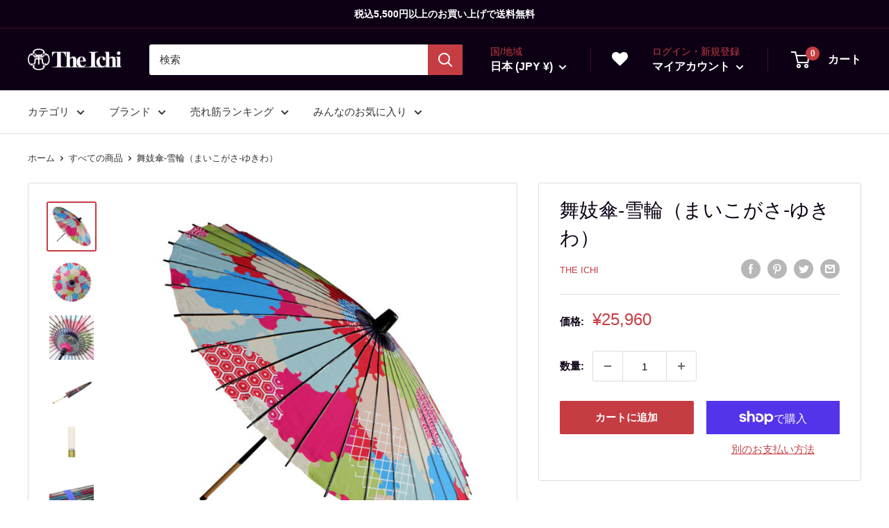

--- FILE ---
content_type: text/html; charset=utf-8
request_url: https://wargo.jp/products/3481
body_size: 54551
content:
<!doctype html>

<html class="no-js" lang="ja">
  <head>
    <meta charset="utf-8">
    <meta name="viewport" content="width=device-width, initial-scale=1.0, height=device-height, minimum-scale=1.0, maximum-scale=1.0">
    <meta name="theme-color" content="#c53d43">

<!-- Google tag (gtag.js) -->
<script async src="https://www.googletagmanager.com/gtag/js?id=G-TSZ3ZXDXN1"></script>
<script>
  window.dataLayer = window.dataLayer || [];
  function gtag(){dataLayer.push(arguments);}
  gtag('js', new Date());

  gtag('config', 'G-TSZ3ZXDXN1');
</script><title>舞妓傘‐雪輪｜おしゃれな和柄傘ブランド［和傘や北斎グラフィック］
</title><meta name="description" content="おしゃれな和柄傘ブランド［和傘や北斎グラフィック］が、舞妓傘‐雪輪（まいこがさ-ゆきわ）をご紹介するページです。伝統和柄である雪輪（ゆきわ）文様の中に更に伝統和柄を加え、モダンな雪輪取り文様に仕上げた舞傘です。"><link rel="canonical" href="https://wargo.jp/products/3481"><link rel="shortcut icon" href="//wargo.jp/cdn/shop/files/favicon_96x96.png?v=1647384576" type="image/png"><link rel="preload" as="style" href="//wargo.jp/cdn/shop/t/5/assets/theme.css?v=11014704264145128331643956641">
    <link rel="preload" as="script" href="//wargo.jp/cdn/shop/t/5/assets/theme.js?v=101243419077971656721643956641">
    <!-- Custom CSS -->
  	<link href="//wargo.jp/cdn/shop/t/5/assets/custom.css?v=148945501329911361761649376199" rel="stylesheet" type="text/css" media="all" />
    <!-- Font-Awesome ================================================== -->
	<link rel="stylesheet" href="//maxcdn.bootstrapcdn.com/font-awesome/4.3.0/css/font-awesome.min.css">
    
    <link rel="preconnect" href="https://cdn.shopify.com">
    <link rel="preconnect" href="https://fonts.shopifycdn.com">
    <link rel="dns-prefetch" href="https://productreviews.shopifycdn.com">
    <link rel="dns-prefetch" href="https://ajax.googleapis.com">
    <link rel="dns-prefetch" href="https://maps.googleapis.com">
    <link rel="dns-prefetch" href="https://maps.gstatic.com">

    <meta property="og:type" content="product">
  <meta property="og:title" content="舞妓傘‐雪輪（まいこがさ-ゆきわ）"><meta property="og:image" content="http://wargo.jp/cdn/shop/products/5599697000004.jpg?v=1674461676">
    <meta property="og:image:secure_url" content="https://wargo.jp/cdn/shop/products/5599697000004.jpg?v=1674461676">
    <meta property="og:image:width" content="600">
    <meta property="og:image:height" content="600"><meta property="product:price:amount" content="25,960">
  <meta property="product:price:currency" content="JPY"><meta property="og:description" content="おしゃれな和柄傘ブランド［和傘や北斎グラフィック］が、舞妓傘‐雪輪（まいこがさ-ゆきわ）をご紹介するページです。伝統和柄である雪輪（ゆきわ）文様の中に更に伝統和柄を加え、モダンな雪輪取り文様に仕上げた舞傘です。"><meta property="og:url" content="https://wargo.jp/products/3481">
<meta property="og:site_name" content="The Ichi"><meta name="twitter:card" content="summary"><meta name="twitter:title" content="舞妓傘‐雪輪（まいこがさ-ゆきわ）">
  <meta name="twitter:description" content="


伝統和柄である雪輪（ゆきわ）文様の中に更に伝統和柄を加え、モダンな雪輪取り文様に仕上げた舞傘です。舞妓傘、別名踊り傘や舞踊傘とも呼ばれる和日傘です。その名の通り、日本舞踊や歌舞伎等の伝統芸能で使用される踊りのための和傘。北斎グラフィックの舞妓傘は、傘布全面に大胆でモダンで鮮やかなオリジナルの和柄グラフィックを施しています。傘内側の飾り糸は青・ピンク・水色の北斎カラー。石突部分は北斎紋が彫り込まれた豪華仕様です。持ち運び時につけておく傘留めは、使用していないときは腕輪や髪留めとしてもお使い頂けます。傘留め中央で揺れる真珠には北斎グラフィックを表す青海波が彫り込まれています。浴衣や着物、お洋服にあわせて頂くのはもちろん、撮影用小物や置物、お土産としても大変人気がございます。日常からハレの日まで様々な場面を色鮮やかに演出いたします。






アイテム詳細




素材

本体：竹、糸、木、籐、真鍮、ポリエステル



サイズ
 全長：約69.4cm／直径：約81.5cm／頭から継柄金具まで：約46cm







 ※和傘は洋傘と開閉方法が異なります。傘を回してある程度自然に開いたのち、下向きにやさしく傘を開いてください。 ※UVケア・撥水加工はされておりません。雨天時の使用はご遠慮ください。また強風時のご使用も傘が壊れる原因となりますためお控え下さい。 ※舞妓傘を一本ご購入につき「傘留め」を一本お付けします。ご注文の際、「その他お問い合わせ」にて傘留めの色をお申し付けください。 ※指定がない場合はこちらで色を選んでお届けいたします。
">
  <meta name="twitter:image" content="https://wargo.jp/cdn/shop/products/5599697000004_600x600_crop_center.jpg?v=1674461676">
    <style>
  
  


  
  
  

  :root {
    --default-text-font-size : 15px;
    --base-text-font-size    : 15px;
    --heading-font-family    : "system_ui", -apple-system, 'Segoe UI', Roboto, 'Helvetica Neue', 'Noto Sans', 'Liberation Sans', Arial, sans-serif, 'Apple Color Emoji', 'Segoe UI Emoji', 'Segoe UI Symbol', 'Noto Color Emoji';
    --heading-font-weight    : 400;
    --heading-font-style     : normal;
    --text-font-family       : "system_ui", -apple-system, 'Segoe UI', Roboto, 'Helvetica Neue', 'Noto Sans', 'Liberation Sans', Arial, sans-serif, 'Apple Color Emoji', 'Segoe UI Emoji', 'Segoe UI Symbol', 'Noto Color Emoji';
    --text-font-weight       : 400;
    --text-font-style        : normal;
    --text-font-bolder-weight: bolder;
    --text-link-decoration   : underline;

    --text-color               : #0d0015;
    --text-color-rgb           : 13, 0, 21;
    --heading-color            : #0d0015;
    --border-color             : #f3f3f2;
    --border-color-rgb         : 243, 243, 242;
    --form-border-color        : #e7e7e5;
    --accent-color             : #c53d43;
    --accent-color-rgb         : 197, 61, 67;
    --link-color               : #c53d43;
    --link-color-hover         : #8c2a2e;
    --background               : #ffffff;
    --secondary-background     : #ffffff;
    --secondary-background-rgb : 255, 255, 255;
    --accent-background        : rgba(197, 61, 67, 0.08);

    --input-background: #ffffff;

    --error-color       : #e60033;
    --error-background  : rgba(230, 0, 51, 0.07);
    --success-color     : #3eb370;
    --success-background: rgba(62, 179, 112, 0.11);

    --primary-button-background      : #c53d43;
    --primary-button-background-rgb  : 197, 61, 67;
    --primary-button-text-color      : #ffffff;
    --secondary-button-background    : #0d0015;
    --secondary-button-background-rgb: 13, 0, 21;
    --secondary-button-text-color    : #ffffff;

    --header-background      : #0d0015;
    --header-text-color      : #ffffff;
    --header-light-text-color: #c53d43;
    --header-border-color    : rgba(197, 61, 67, 0.3);
    --header-accent-color    : #c53d43;

    --footer-background-color:    #0d0015;
    --footer-heading-text-color:  #8a9297;
    --footer-body-text-color:     #ffffff;
    --footer-body-text-color-rgb: 255, 255, 255;
    --footer-accent-color:        #c53d43;
    --footer-accent-color-rgb:    197, 61, 67;
    --footer-border:              none;
    
    --flickity-arrow-color: #c2c2bd;--product-on-sale-accent           : #c53d43;
    --product-on-sale-accent-rgb       : 197, 61, 67;
    --product-on-sale-color            : #ffffff;
    --product-in-stock-color           : #3eb370;
    --product-low-stock-color          : #c53d43;
    --product-sold-out-color           : #8a9297;
    --product-custom-label-1-background: #00badb;
    --product-custom-label-1-color     : #ffffff;
    --product-custom-label-2-background: #3eb370;
    --product-custom-label-2-color     : #ffffff;
    --product-review-star-color        : #ffbd00;

    --mobile-container-gutter : 20px;
    --desktop-container-gutter: 40px;

    /* Shopify related variables */
    --payment-terms-background-color: #ffffff;
  }
</style>

<script>
  // IE11 does not have support for CSS variables, so we have to polyfill them
  if (!(((window || {}).CSS || {}).supports && window.CSS.supports('(--a: 0)'))) {
    const script = document.createElement('script');
    script.type = 'text/javascript';
    script.src = 'https://cdn.jsdelivr.net/npm/css-vars-ponyfill@2';
    script.onload = function() {
      cssVars({});
    };

    document.getElementsByTagName('head')[0].appendChild(script);
  }
</script>


    <script>window.performance && window.performance.mark && window.performance.mark('shopify.content_for_header.start');</script><meta id="shopify-digital-wallet" name="shopify-digital-wallet" content="/55198974030/digital_wallets/dialog">
<meta name="shopify-checkout-api-token" content="797934210ac91f38208eac38fd71b230">
<meta id="in-context-paypal-metadata" data-shop-id="55198974030" data-venmo-supported="false" data-environment="production" data-locale="ja_JP" data-paypal-v4="true" data-currency="JPY">
<link rel="alternate" type="application/json+oembed" href="https://wargo.jp/products/3481.oembed">
<script async="async" src="/checkouts/internal/preloads.js?locale=ja-JP"></script>
<link rel="preconnect" href="https://shop.app" crossorigin="anonymous">
<script async="async" src="https://shop.app/checkouts/internal/preloads.js?locale=ja-JP&shop_id=55198974030" crossorigin="anonymous"></script>
<script id="apple-pay-shop-capabilities" type="application/json">{"shopId":55198974030,"countryCode":"JP","currencyCode":"JPY","merchantCapabilities":["supports3DS"],"merchantId":"gid:\/\/shopify\/Shop\/55198974030","merchantName":"The Ichi","requiredBillingContactFields":["postalAddress","email","phone"],"requiredShippingContactFields":["postalAddress","email","phone"],"shippingType":"shipping","supportedNetworks":["visa","masterCard","amex","jcb","discover"],"total":{"type":"pending","label":"The Ichi","amount":"1.00"},"shopifyPaymentsEnabled":true,"supportsSubscriptions":true}</script>
<script id="shopify-features" type="application/json">{"accessToken":"797934210ac91f38208eac38fd71b230","betas":["rich-media-storefront-analytics"],"domain":"wargo.jp","predictiveSearch":false,"shopId":55198974030,"locale":"ja"}</script>
<script>var Shopify = Shopify || {};
Shopify.shop = "the-ichi.myshopify.com";
Shopify.locale = "ja";
Shopify.currency = {"active":"JPY","rate":"1.0"};
Shopify.country = "JP";
Shopify.theme = {"name":"The-Ichi","id":121264472142,"schema_name":"Warehouse","schema_version":"2.6.5","theme_store_id":871,"role":"main"};
Shopify.theme.handle = "null";
Shopify.theme.style = {"id":null,"handle":null};
Shopify.cdnHost = "wargo.jp/cdn";
Shopify.routes = Shopify.routes || {};
Shopify.routes.root = "/";</script>
<script type="module">!function(o){(o.Shopify=o.Shopify||{}).modules=!0}(window);</script>
<script>!function(o){function n(){var o=[];function n(){o.push(Array.prototype.slice.apply(arguments))}return n.q=o,n}var t=o.Shopify=o.Shopify||{};t.loadFeatures=n(),t.autoloadFeatures=n()}(window);</script>
<script>
  window.ShopifyPay = window.ShopifyPay || {};
  window.ShopifyPay.apiHost = "shop.app\/pay";
  window.ShopifyPay.redirectState = null;
</script>
<script id="shop-js-analytics" type="application/json">{"pageType":"product"}</script>
<script defer="defer" async type="module" src="//wargo.jp/cdn/shopifycloud/shop-js/modules/v2/client.init-shop-cart-sync_0MstufBG.ja.esm.js"></script>
<script defer="defer" async type="module" src="//wargo.jp/cdn/shopifycloud/shop-js/modules/v2/chunk.common_jll-23Z1.esm.js"></script>
<script defer="defer" async type="module" src="//wargo.jp/cdn/shopifycloud/shop-js/modules/v2/chunk.modal_HXih6-AF.esm.js"></script>
<script type="module">
  await import("//wargo.jp/cdn/shopifycloud/shop-js/modules/v2/client.init-shop-cart-sync_0MstufBG.ja.esm.js");
await import("//wargo.jp/cdn/shopifycloud/shop-js/modules/v2/chunk.common_jll-23Z1.esm.js");
await import("//wargo.jp/cdn/shopifycloud/shop-js/modules/v2/chunk.modal_HXih6-AF.esm.js");

  window.Shopify.SignInWithShop?.initShopCartSync?.({"fedCMEnabled":true,"windoidEnabled":true});

</script>
<script>
  window.Shopify = window.Shopify || {};
  if (!window.Shopify.featureAssets) window.Shopify.featureAssets = {};
  window.Shopify.featureAssets['shop-js'] = {"shop-cart-sync":["modules/v2/client.shop-cart-sync_DN7iwvRY.ja.esm.js","modules/v2/chunk.common_jll-23Z1.esm.js","modules/v2/chunk.modal_HXih6-AF.esm.js"],"init-fed-cm":["modules/v2/client.init-fed-cm_DmZOWWut.ja.esm.js","modules/v2/chunk.common_jll-23Z1.esm.js","modules/v2/chunk.modal_HXih6-AF.esm.js"],"shop-cash-offers":["modules/v2/client.shop-cash-offers_HFfvn_Gz.ja.esm.js","modules/v2/chunk.common_jll-23Z1.esm.js","modules/v2/chunk.modal_HXih6-AF.esm.js"],"shop-login-button":["modules/v2/client.shop-login-button_BVN3pvk0.ja.esm.js","modules/v2/chunk.common_jll-23Z1.esm.js","modules/v2/chunk.modal_HXih6-AF.esm.js"],"pay-button":["modules/v2/client.pay-button_CyS_4GVi.ja.esm.js","modules/v2/chunk.common_jll-23Z1.esm.js","modules/v2/chunk.modal_HXih6-AF.esm.js"],"shop-button":["modules/v2/client.shop-button_zh22db91.ja.esm.js","modules/v2/chunk.common_jll-23Z1.esm.js","modules/v2/chunk.modal_HXih6-AF.esm.js"],"avatar":["modules/v2/client.avatar_BTnouDA3.ja.esm.js"],"init-windoid":["modules/v2/client.init-windoid_BlVJIuJ5.ja.esm.js","modules/v2/chunk.common_jll-23Z1.esm.js","modules/v2/chunk.modal_HXih6-AF.esm.js"],"init-shop-for-new-customer-accounts":["modules/v2/client.init-shop-for-new-customer-accounts_BqzwtUK7.ja.esm.js","modules/v2/client.shop-login-button_BVN3pvk0.ja.esm.js","modules/v2/chunk.common_jll-23Z1.esm.js","modules/v2/chunk.modal_HXih6-AF.esm.js"],"init-shop-email-lookup-coordinator":["modules/v2/client.init-shop-email-lookup-coordinator_DKDv3hKi.ja.esm.js","modules/v2/chunk.common_jll-23Z1.esm.js","modules/v2/chunk.modal_HXih6-AF.esm.js"],"init-shop-cart-sync":["modules/v2/client.init-shop-cart-sync_0MstufBG.ja.esm.js","modules/v2/chunk.common_jll-23Z1.esm.js","modules/v2/chunk.modal_HXih6-AF.esm.js"],"shop-toast-manager":["modules/v2/client.shop-toast-manager_BkVvTGW3.ja.esm.js","modules/v2/chunk.common_jll-23Z1.esm.js","modules/v2/chunk.modal_HXih6-AF.esm.js"],"init-customer-accounts":["modules/v2/client.init-customer-accounts_CZbUHFPX.ja.esm.js","modules/v2/client.shop-login-button_BVN3pvk0.ja.esm.js","modules/v2/chunk.common_jll-23Z1.esm.js","modules/v2/chunk.modal_HXih6-AF.esm.js"],"init-customer-accounts-sign-up":["modules/v2/client.init-customer-accounts-sign-up_C0QA8nCd.ja.esm.js","modules/v2/client.shop-login-button_BVN3pvk0.ja.esm.js","modules/v2/chunk.common_jll-23Z1.esm.js","modules/v2/chunk.modal_HXih6-AF.esm.js"],"shop-follow-button":["modules/v2/client.shop-follow-button_CSkbpFfm.ja.esm.js","modules/v2/chunk.common_jll-23Z1.esm.js","modules/v2/chunk.modal_HXih6-AF.esm.js"],"checkout-modal":["modules/v2/client.checkout-modal_rYdHFJTE.ja.esm.js","modules/v2/chunk.common_jll-23Z1.esm.js","modules/v2/chunk.modal_HXih6-AF.esm.js"],"shop-login":["modules/v2/client.shop-login_DeXIozZF.ja.esm.js","modules/v2/chunk.common_jll-23Z1.esm.js","modules/v2/chunk.modal_HXih6-AF.esm.js"],"lead-capture":["modules/v2/client.lead-capture_DGEoeVgo.ja.esm.js","modules/v2/chunk.common_jll-23Z1.esm.js","modules/v2/chunk.modal_HXih6-AF.esm.js"],"payment-terms":["modules/v2/client.payment-terms_BXPcfuME.ja.esm.js","modules/v2/chunk.common_jll-23Z1.esm.js","modules/v2/chunk.modal_HXih6-AF.esm.js"]};
</script>
<script>(function() {
  var isLoaded = false;
  function asyncLoad() {
    if (isLoaded) return;
    isLoaded = true;
    var urls = ["\/\/backinstock.useamp.com\/widget\/55117_1767158188.js?category=bis\u0026v=6\u0026shop=the-ichi.myshopify.com"];
    for (var i = 0; i < urls.length; i++) {
      var s = document.createElement('script');
      s.type = 'text/javascript';
      s.async = true;
      s.src = urls[i];
      var x = document.getElementsByTagName('script')[0];
      x.parentNode.insertBefore(s, x);
    }
  };
  if(window.attachEvent) {
    window.attachEvent('onload', asyncLoad);
  } else {
    window.addEventListener('load', asyncLoad, false);
  }
})();</script>
<script id="__st">var __st={"a":55198974030,"offset":32400,"reqid":"6d0c7d9d-e0bc-42fd-859b-82a3866eed29-1769392785","pageurl":"wargo.jp\/products\/3481","u":"15a07c48d805","p":"product","rtyp":"product","rid":6847020269646};</script>
<script>window.ShopifyPaypalV4VisibilityTracking = true;</script>
<script id="captcha-bootstrap">!function(){'use strict';const t='contact',e='account',n='new_comment',o=[[t,t],['blogs',n],['comments',n],[t,'customer']],c=[[e,'customer_login'],[e,'guest_login'],[e,'recover_customer_password'],[e,'create_customer']],r=t=>t.map((([t,e])=>`form[action*='/${t}']:not([data-nocaptcha='true']) input[name='form_type'][value='${e}']`)).join(','),a=t=>()=>t?[...document.querySelectorAll(t)].map((t=>t.form)):[];function s(){const t=[...o],e=r(t);return a(e)}const i='password',u='form_key',d=['recaptcha-v3-token','g-recaptcha-response','h-captcha-response',i],f=()=>{try{return window.sessionStorage}catch{return}},m='__shopify_v',_=t=>t.elements[u];function p(t,e,n=!1){try{const o=window.sessionStorage,c=JSON.parse(o.getItem(e)),{data:r}=function(t){const{data:e,action:n}=t;return t[m]||n?{data:e,action:n}:{data:t,action:n}}(c);for(const[e,n]of Object.entries(r))t.elements[e]&&(t.elements[e].value=n);n&&o.removeItem(e)}catch(o){console.error('form repopulation failed',{error:o})}}const l='form_type',E='cptcha';function T(t){t.dataset[E]=!0}const w=window,h=w.document,L='Shopify',v='ce_forms',y='captcha';let A=!1;((t,e)=>{const n=(g='f06e6c50-85a8-45c8-87d0-21a2b65856fe',I='https://cdn.shopify.com/shopifycloud/storefront-forms-hcaptcha/ce_storefront_forms_captcha_hcaptcha.v1.5.2.iife.js',D={infoText:'hCaptchaによる保護',privacyText:'プライバシー',termsText:'利用規約'},(t,e,n)=>{const o=w[L][v],c=o.bindForm;if(c)return c(t,g,e,D).then(n);var r;o.q.push([[t,g,e,D],n]),r=I,A||(h.body.append(Object.assign(h.createElement('script'),{id:'captcha-provider',async:!0,src:r})),A=!0)});var g,I,D;w[L]=w[L]||{},w[L][v]=w[L][v]||{},w[L][v].q=[],w[L][y]=w[L][y]||{},w[L][y].protect=function(t,e){n(t,void 0,e),T(t)},Object.freeze(w[L][y]),function(t,e,n,w,h,L){const[v,y,A,g]=function(t,e,n){const i=e?o:[],u=t?c:[],d=[...i,...u],f=r(d),m=r(i),_=r(d.filter((([t,e])=>n.includes(e))));return[a(f),a(m),a(_),s()]}(w,h,L),I=t=>{const e=t.target;return e instanceof HTMLFormElement?e:e&&e.form},D=t=>v().includes(t);t.addEventListener('submit',(t=>{const e=I(t);if(!e)return;const n=D(e)&&!e.dataset.hcaptchaBound&&!e.dataset.recaptchaBound,o=_(e),c=g().includes(e)&&(!o||!o.value);(n||c)&&t.preventDefault(),c&&!n&&(function(t){try{if(!f())return;!function(t){const e=f();if(!e)return;const n=_(t);if(!n)return;const o=n.value;o&&e.removeItem(o)}(t);const e=Array.from(Array(32),(()=>Math.random().toString(36)[2])).join('');!function(t,e){_(t)||t.append(Object.assign(document.createElement('input'),{type:'hidden',name:u})),t.elements[u].value=e}(t,e),function(t,e){const n=f();if(!n)return;const o=[...t.querySelectorAll(`input[type='${i}']`)].map((({name:t})=>t)),c=[...d,...o],r={};for(const[a,s]of new FormData(t).entries())c.includes(a)||(r[a]=s);n.setItem(e,JSON.stringify({[m]:1,action:t.action,data:r}))}(t,e)}catch(e){console.error('failed to persist form',e)}}(e),e.submit())}));const S=(t,e)=>{t&&!t.dataset[E]&&(n(t,e.some((e=>e===t))),T(t))};for(const o of['focusin','change'])t.addEventListener(o,(t=>{const e=I(t);D(e)&&S(e,y())}));const B=e.get('form_key'),M=e.get(l),P=B&&M;t.addEventListener('DOMContentLoaded',(()=>{const t=y();if(P)for(const e of t)e.elements[l].value===M&&p(e,B);[...new Set([...A(),...v().filter((t=>'true'===t.dataset.shopifyCaptcha))])].forEach((e=>S(e,t)))}))}(h,new URLSearchParams(w.location.search),n,t,e,['guest_login'])})(!0,!1)}();</script>
<script integrity="sha256-4kQ18oKyAcykRKYeNunJcIwy7WH5gtpwJnB7kiuLZ1E=" data-source-attribution="shopify.loadfeatures" defer="defer" src="//wargo.jp/cdn/shopifycloud/storefront/assets/storefront/load_feature-a0a9edcb.js" crossorigin="anonymous"></script>
<script crossorigin="anonymous" defer="defer" src="//wargo.jp/cdn/shopifycloud/storefront/assets/shopify_pay/storefront-65b4c6d7.js?v=20250812"></script>
<script data-source-attribution="shopify.dynamic_checkout.dynamic.init">var Shopify=Shopify||{};Shopify.PaymentButton=Shopify.PaymentButton||{isStorefrontPortableWallets:!0,init:function(){window.Shopify.PaymentButton.init=function(){};var t=document.createElement("script");t.src="https://wargo.jp/cdn/shopifycloud/portable-wallets/latest/portable-wallets.ja.js",t.type="module",document.head.appendChild(t)}};
</script>
<script data-source-attribution="shopify.dynamic_checkout.buyer_consent">
  function portableWalletsHideBuyerConsent(e){var t=document.getElementById("shopify-buyer-consent"),n=document.getElementById("shopify-subscription-policy-button");t&&n&&(t.classList.add("hidden"),t.setAttribute("aria-hidden","true"),n.removeEventListener("click",e))}function portableWalletsShowBuyerConsent(e){var t=document.getElementById("shopify-buyer-consent"),n=document.getElementById("shopify-subscription-policy-button");t&&n&&(t.classList.remove("hidden"),t.removeAttribute("aria-hidden"),n.addEventListener("click",e))}window.Shopify?.PaymentButton&&(window.Shopify.PaymentButton.hideBuyerConsent=portableWalletsHideBuyerConsent,window.Shopify.PaymentButton.showBuyerConsent=portableWalletsShowBuyerConsent);
</script>
<script>
  function portableWalletsCleanup(e){e&&e.src&&console.error("Failed to load portable wallets script "+e.src);var t=document.querySelectorAll("shopify-accelerated-checkout .shopify-payment-button__skeleton, shopify-accelerated-checkout-cart .wallet-cart-button__skeleton"),e=document.getElementById("shopify-buyer-consent");for(let e=0;e<t.length;e++)t[e].remove();e&&e.remove()}function portableWalletsNotLoadedAsModule(e){e instanceof ErrorEvent&&"string"==typeof e.message&&e.message.includes("import.meta")&&"string"==typeof e.filename&&e.filename.includes("portable-wallets")&&(window.removeEventListener("error",portableWalletsNotLoadedAsModule),window.Shopify.PaymentButton.failedToLoad=e,"loading"===document.readyState?document.addEventListener("DOMContentLoaded",window.Shopify.PaymentButton.init):window.Shopify.PaymentButton.init())}window.addEventListener("error",portableWalletsNotLoadedAsModule);
</script>

<script type="module" src="https://wargo.jp/cdn/shopifycloud/portable-wallets/latest/portable-wallets.ja.js" onError="portableWalletsCleanup(this)" crossorigin="anonymous"></script>
<script nomodule>
  document.addEventListener("DOMContentLoaded", portableWalletsCleanup);
</script>

<script id='scb4127' type='text/javascript' async='' src='https://wargo.jp/cdn/shopifycloud/privacy-banner/storefront-banner.js'></script><link id="shopify-accelerated-checkout-styles" rel="stylesheet" media="screen" href="https://wargo.jp/cdn/shopifycloud/portable-wallets/latest/accelerated-checkout-backwards-compat.css" crossorigin="anonymous">
<style id="shopify-accelerated-checkout-cart">
        #shopify-buyer-consent {
  margin-top: 1em;
  display: inline-block;
  width: 100%;
}

#shopify-buyer-consent.hidden {
  display: none;
}

#shopify-subscription-policy-button {
  background: none;
  border: none;
  padding: 0;
  text-decoration: underline;
  font-size: inherit;
  cursor: pointer;
}

#shopify-subscription-policy-button::before {
  box-shadow: none;
}

      </style>

<script>window.performance && window.performance.mark && window.performance.mark('shopify.content_for_header.end');</script>

    <link rel="stylesheet" href="//wargo.jp/cdn/shop/t/5/assets/theme.css?v=11014704264145128331643956641">

    
  <script type="application/ld+json">
  {
    "@context": "http://schema.org",
    "@type": "Product",
    "offers": [{
          "@type": "Offer",
          "name": "Default Title",
          "availability":"https://schema.org/InStock",
          "price": 25960.0,
          "priceCurrency": "JPY",
          "priceValidUntil": "2026-02-05","sku": "5599697000004","url": "/products/3481?variant=40141344079950"
        }
],
      "gtin13": "5599697000004",
      "productId": "5599697000004",
    "brand": {
      "name": "The Ichi"
    },
    "name": "舞妓傘‐雪輪（まいこがさ-ゆきわ）",
    "description": "\n\n\n伝統和柄である雪輪（ゆきわ）文様の中に更に伝統和柄を加え、モダンな雪輪取り文様に仕上げた舞傘です。舞妓傘、別名踊り傘や舞踊傘とも呼ばれる和日傘です。その名の通り、日本舞踊や歌舞伎等の伝統芸能で使用される踊りのための和傘。北斎グラフィックの舞妓傘は、傘布全面に大胆でモダンで鮮やかなオリジナルの和柄グラフィックを施しています。傘内側の飾り糸は青・ピンク・水色の北斎カラー。石突部分は北斎紋が彫り込まれた豪華仕様です。持ち運び時につけておく傘留めは、使用していないときは腕輪や髪留めとしてもお使い頂けます。傘留め中央で揺れる真珠には北斎グラフィックを表す青海波が彫り込まれています。浴衣や着物、お洋服にあわせて頂くのはもちろん、撮影用小物や置物、お土産としても大変人気がございます。日常からハレの日まで様々な場面を色鮮やかに演出いたします。\n\n\n\n\n\n\nアイテム詳細\n\n\n\n\n素材\n\n本体：竹、糸、木、籐、真鍮、ポリエステル\n\n\n\nサイズ\n 全長：約69.4cm／直径：約81.5cm／頭から継柄金具まで：約46cm\n\n\n\n\n\n\n\n ※和傘は洋傘と開閉方法が異なります。傘を回してある程度自然に開いたのち、下向きにやさしく傘を開いてください。 ※UVケア・撥水加工はされておりません。雨天時の使用はご遠慮ください。また強風時のご使用も傘が壊れる原因となりますためお控え下さい。 ※舞妓傘を一本ご購入につき「傘留め」を一本お付けします。ご注文の際、「その他お問い合わせ」にて傘留めの色をお申し付けください。 ※指定がない場合はこちらで色を選んでお届けいたします。\n",
    "category": "北斎",
    "url": "/products/3481",
    "sku": "5599697000004",
    "image": {
      "@type": "ImageObject",
      "url": "https://wargo.jp/cdn/shop/products/5599697000004_1024x.jpg?v=1674461676",
      "image": "https://wargo.jp/cdn/shop/products/5599697000004_1024x.jpg?v=1674461676",
      "name": "舞妓傘‐雪輪（まいこがさ-ゆきわ）",
      "width": "1024",
      "height": "1024"
    }
  }
  </script>



  <script type="application/ld+json">
  {
    "@context": "http://schema.org",
    "@type": "BreadcrumbList",
  "itemListElement": [{
      "@type": "ListItem",
      "position": 1,
      "name": "ホーム",
      "item": "https://wargo.jp"
    },{
          "@type": "ListItem",
          "position": 2,
          "name": "舞妓傘‐雪輪（まいこがさ-ゆきわ）",
          "item": "https://wargo.jp/products/3481"
        }]
  }
  </script>


    <script>
      // This allows to expose several variables to the global scope, to be used in scripts
      window.theme = {
        pageType: "product",
        cartCount: 0,
        moneyFormat: "¥{{amount_no_decimals}}",
        moneyWithCurrencyFormat: "¥{{amount_no_decimals}} JPY",
        currencyCodeEnabled: false,
        showDiscount: false,
        discountMode: "saving",
        searchMode: "product",
        searchUnavailableProducts: "last",
        cartType: "page"
      };

      window.routes = {
        rootUrl: "\/",
        rootUrlWithoutSlash: '',
        cartUrl: "\/cart",
        cartAddUrl: "\/cart\/add",
        cartChangeUrl: "\/cart\/change",
        searchUrl: "\/search",
        productRecommendationsUrl: "\/recommendations\/products"
      };

      window.languages = {
        productRegularPrice: "通常価格",
        productSalePrice: "販売価格",
        collectionOnSaleLabel: "{{savings}}セーブ",
        productFormUnavailable: "利用できません",
        productFormAddToCart: "カートに追加",
        productFormSoldOut: "完売",
        productAdded: "カートに追加されました",
        productAddedShort: "追加されました",
        shippingEstimatorNoResults: "住所への配送が見つかりませんでした。",
        shippingEstimatorOneResult: "住所には1つの配送料金があります：",
        shippingEstimatorMultipleResults: "住所には{{count}}の送料があります：",
        shippingEstimatorErrors: "いくつかのエラーがあります："
      };

      window.lazySizesConfig = {
        loadHidden: false,
        hFac: 0.8,
        expFactor: 3,
        customMedia: {
          '--phone': '(max-width: 640px)',
          '--tablet': '(min-width: 641px) and (max-width: 1023px)',
          '--lap': '(min-width: 1024px)'
        }
      };

      document.documentElement.className = document.documentElement.className.replace('no-js', 'js');
    </script><script src="//wargo.jp/cdn/shop/t/5/assets/theme.js?v=101243419077971656721643956641" defer></script>
    <script src="//wargo.jp/cdn/shop/t/5/assets/custom.js?v=102476495355921946141643956641" defer></script><script>
        (function () {
          window.onpageshow = function() {
            // We force re-freshing the cart content onpageshow, as most browsers will serve a cache copy when hitting the
            // back button, which cause staled data
            document.documentElement.dispatchEvent(new CustomEvent('cart:refresh', {
              bubbles: true,
              detail: {scrollToTop: false}
            }));
          };
        })();
      </script>
<!-- hasigo_pre_order -->

<!-- /hasigo_pre_order -->

<!-- Omni Hubにより自動挿入された Snippet です。編集・削除はしないで下さい。 -->

<script defer src="//wargo.jp/cdn/shop/t/5/assets/omnihub_qrcode.js?v=123665244421752078881679018006"></script>

<div
  id="omni-hub-qrcode"
  data-customer-id=""
  data-shop-domain="the-ichi.myshopify.com">
</div>
 

<meta name="google-site-verification" content="v1vrcci2ssk8TVkq1CWHfSkH6EexcbRGI1vxGDCBaVQ" />

  <!-- BEGIN app block: shopify://apps/epa-easy-product-addons/blocks/speedup_link/0099190e-a0cb-49e7-8d26-026c9d26f337 --><!-- BEGIN app snippet: sg_product -->

<script>
  window["sg_addon_master_id"]="6847020269646";
  window["sgAddonCollectionMetaAddons"]=  "" 
  
      var isSgAddonRequest = {"addons":[{"handle":"3482","priority":1,"text_field":0}],"mt_addon_hash":"Wb4Rxnkq1L"};
      var sgAddon_master_json = {"id":6847020269646,"title":"舞妓傘‐雪輪（まいこがさ-ゆきわ）","handle":"3481","description":"\u003cdiv data-mce-fragment=\"1\" class=\"wrap-tabs-dt\"\u003e\n\u003cdiv data-mce-fragment=\"1\" class=\"tab-content-dt\"\u003e\n\u003cdiv data-mce-fragment=\"1\" class=\"tab-content current\" id=\"tab-info-dt-1\"\u003e\n\u003cb data-mce-fragment=\"1\"\u003e伝統和柄である雪輪（ゆきわ）文様の中に更に伝統和柄を加え、モダンな雪輪取り文様に仕上げた舞傘です。\u003c\/b\u003e\u003cbr\u003e\u003cbr\u003e舞妓傘、別名踊り傘や舞踊傘とも呼ばれる和日傘です。その名の通り、日本舞踊や歌舞伎等の伝統芸能で使用される踊りのための和傘。北斎グラフィックの舞妓傘は、傘布全面に大胆でモダンで鮮やかなオリジナルの和柄グラフィックを施しています。傘内側の飾り糸は青・ピンク・水色の北斎カラー。石突部分は北斎紋が彫り込まれた豪華仕様です。持ち運び時につけておく傘留めは、使用していないときは腕輪や髪留めとしてもお使い頂けます。傘留め中央で揺れる真珠には北斎グラフィックを表す青海波が彫り込まれています。浴衣や着物、お洋服にあわせて頂くのはもちろん、撮影用小物や置物、お土産としても大変人気がございます。日常からハレの日まで様々な場面を色鮮やかに演出いたします。\u003c\/div\u003e\n\u003cdiv data-mce-fragment=\"1\" class=\"tab-content current\"\u003e\u003cbr\u003e\u003c\/div\u003e\n\u003cdiv data-mce-fragment=\"1\" class=\"tab-content current\"\u003e\n\u003ctable style=\"width: 100%; height: 58.7814px;\" width=\"100%\"\u003e\n\u003ctbody\u003e\n\u003ctr style=\"height: 19.5938px;\"\u003e\n\u003ctd style=\"width: 33.8235%; height: 19.5938px;\"\u003e\n\u003cmeta charset=\"utf-8\"\u003eアイテム詳細\u003c\/td\u003e\n\u003ctd style=\"width: 65.8088%; height: 19.5938px;\"\u003e\u003cbr\u003e\u003c\/td\u003e\n\u003c\/tr\u003e\n\u003ctr style=\"height: 19.5938px;\"\u003e\n\u003ctd style=\"width: 33.8235%; height: 19.5938px;\"\u003e\n\u003cmeta charset=\"utf-8\"\u003e素材\u003c\/td\u003e\n\u003ctd style=\"width: 65.8088%; height: 19.5938px;\"\u003e\n\u003cmeta charset=\"utf-8\"\u003e本体：竹、糸、木、籐、真鍮、ポリエステル\u003c\/td\u003e\n\u003c\/tr\u003e\n\u003ctr style=\"height: 19.5938px;\"\u003e\n\u003ctd style=\"width: 33.8235%; height: 19.5938px;\"\u003e\n\u003cmeta charset=\"utf-8\"\u003eサイズ\u003c\/td\u003e\n\u003ctd style=\"width: 65.8088%; height: 19.5938px;\"\u003e \u003cmeta charset=\"utf-8\"\u003e全長：約69.4cm／直径：約81.5cm／頭から継柄金具まで：約46cm\u003c\/td\u003e\n\u003c\/tr\u003e\n\u003c\/tbody\u003e\n\u003c\/table\u003e\n\u003c\/div\u003e\n\u003c\/div\u003e\n\u003c\/div\u003e\n\u003cdiv data-mce-fragment=\"1\" class=\"box-bt-info-dt\"\u003e\n\u003cdiv data-mce-fragment=\"1\" class=\"right-bt-info\"\u003e \u003cbr data-mce-fragment=\"1\"\u003e※和傘は洋傘と開閉方法が異なります。傘を回してある程度自然に開いたのち、下向きにやさしく傘を開いてください。 \u003cbr data-mce-fragment=\"1\"\u003e※UVケア・撥水加工はされておりません。雨天時の使用はご遠慮ください。また強風時のご使用も傘が壊れる原因となりますためお控え下さい。 \u003cbr data-mce-fragment=\"1\"\u003e※舞妓傘を一本ご購入につき「傘留め」を一本お付けします。ご注文の際、「その他お問い合わせ」にて傘留めの色をお申し付けください。 \u003cbr data-mce-fragment=\"1\"\u003e※指定がない場合はこちらで色を選んでお届けいたします。\u003c\/div\u003e\n\u003c\/div\u003e","published_at":"2022-12-19T12:34:53+09:00","created_at":"2022-12-19T12:34:54+09:00","vendor":"The Ichi","type":"北斎","tags":["今週の再入荷","北斎グラフィック","舞妓傘"],"price":2596000,"price_min":2596000,"price_max":2596000,"available":true,"price_varies":false,"compare_at_price":null,"compare_at_price_min":0,"compare_at_price_max":0,"compare_at_price_varies":false,"variants":[{"id":40141344079950,"title":"Default Title","option1":"Default Title","option2":null,"option3":null,"sku":"5599697000004","requires_shipping":true,"taxable":true,"featured_image":null,"available":true,"name":"舞妓傘‐雪輪（まいこがさ-ゆきわ）","public_title":null,"options":["Default Title"],"price":2596000,"weight":0,"compare_at_price":null,"inventory_management":"shopify","barcode":"5599697000004","requires_selling_plan":false,"selling_plan_allocations":[]}],"images":["\/\/wargo.jp\/cdn\/shop\/products\/5599697000004.jpg?v=1674461676","\/\/wargo.jp\/cdn\/shop\/products\/5599697000004_1.jpg?v=1674461676","\/\/wargo.jp\/cdn\/shop\/products\/5599697000004_2.jpg?v=1674461676","\/\/wargo.jp\/cdn\/shop\/products\/5599697000004_3.jpg?v=1674461676","\/\/wargo.jp\/cdn\/shop\/products\/5599697000004_5.jpg?v=1674461676","\/\/wargo.jp\/cdn\/shop\/products\/5599697000004_6.jpg?v=1674461676","\/\/wargo.jp\/cdn\/shop\/products\/5599697000004_7.jpg?v=1674461676","\/\/wargo.jp\/cdn\/shop\/products\/5599697000004_8.jpg?v=1674461676","\/\/wargo.jp\/cdn\/shop\/products\/5599697000004_9.jpg?v=1674461676","\/\/wargo.jp\/cdn\/shop\/products\/5599697000004_10.jpg?v=1674461676","\/\/wargo.jp\/cdn\/shop\/products\/5599697000004_11.jpg?v=1674461676","\/\/wargo.jp\/cdn\/shop\/products\/5599697000004_12.jpg?v=1674461676"],"featured_image":"\/\/wargo.jp\/cdn\/shop\/products\/5599697000004.jpg?v=1674461676","options":["Title"],"media":[{"alt":null,"id":22454357885006,"position":1,"preview_image":{"aspect_ratio":1.0,"height":600,"width":600,"src":"\/\/wargo.jp\/cdn\/shop\/products\/5599697000004.jpg?v=1674461676"},"aspect_ratio":1.0,"height":600,"media_type":"image","src":"\/\/wargo.jp\/cdn\/shop\/products\/5599697000004.jpg?v=1674461676","width":600},{"alt":null,"id":22454357917774,"position":2,"preview_image":{"aspect_ratio":1.0,"height":600,"width":600,"src":"\/\/wargo.jp\/cdn\/shop\/products\/5599697000004_1.jpg?v=1674461676"},"aspect_ratio":1.0,"height":600,"media_type":"image","src":"\/\/wargo.jp\/cdn\/shop\/products\/5599697000004_1.jpg?v=1674461676","width":600},{"alt":null,"id":22454357950542,"position":3,"preview_image":{"aspect_ratio":1.0,"height":600,"width":600,"src":"\/\/wargo.jp\/cdn\/shop\/products\/5599697000004_2.jpg?v=1674461676"},"aspect_ratio":1.0,"height":600,"media_type":"image","src":"\/\/wargo.jp\/cdn\/shop\/products\/5599697000004_2.jpg?v=1674461676","width":600},{"alt":null,"id":22454357983310,"position":4,"preview_image":{"aspect_ratio":1.0,"height":600,"width":600,"src":"\/\/wargo.jp\/cdn\/shop\/products\/5599697000004_3.jpg?v=1674461676"},"aspect_ratio":1.0,"height":600,"media_type":"image","src":"\/\/wargo.jp\/cdn\/shop\/products\/5599697000004_3.jpg?v=1674461676","width":600},{"alt":null,"id":22454358016078,"position":5,"preview_image":{"aspect_ratio":1.0,"height":600,"width":600,"src":"\/\/wargo.jp\/cdn\/shop\/products\/5599697000004_5.jpg?v=1674461676"},"aspect_ratio":1.0,"height":600,"media_type":"image","src":"\/\/wargo.jp\/cdn\/shop\/products\/5599697000004_5.jpg?v=1674461676","width":600},{"alt":null,"id":22454358048846,"position":6,"preview_image":{"aspect_ratio":1.0,"height":600,"width":600,"src":"\/\/wargo.jp\/cdn\/shop\/products\/5599697000004_6.jpg?v=1674461676"},"aspect_ratio":1.0,"height":600,"media_type":"image","src":"\/\/wargo.jp\/cdn\/shop\/products\/5599697000004_6.jpg?v=1674461676","width":600},{"alt":null,"id":22454358081614,"position":7,"preview_image":{"aspect_ratio":1.0,"height":600,"width":600,"src":"\/\/wargo.jp\/cdn\/shop\/products\/5599697000004_7.jpg?v=1674461676"},"aspect_ratio":1.0,"height":600,"media_type":"image","src":"\/\/wargo.jp\/cdn\/shop\/products\/5599697000004_7.jpg?v=1674461676","width":600},{"alt":null,"id":22454358114382,"position":8,"preview_image":{"aspect_ratio":1.0,"height":600,"width":600,"src":"\/\/wargo.jp\/cdn\/shop\/products\/5599697000004_8.jpg?v=1674461676"},"aspect_ratio":1.0,"height":600,"media_type":"image","src":"\/\/wargo.jp\/cdn\/shop\/products\/5599697000004_8.jpg?v=1674461676","width":600},{"alt":null,"id":22454358147150,"position":9,"preview_image":{"aspect_ratio":1.0,"height":600,"width":600,"src":"\/\/wargo.jp\/cdn\/shop\/products\/5599697000004_9.jpg?v=1674461676"},"aspect_ratio":1.0,"height":600,"media_type":"image","src":"\/\/wargo.jp\/cdn\/shop\/products\/5599697000004_9.jpg?v=1674461676","width":600},{"alt":null,"id":22454358179918,"position":10,"preview_image":{"aspect_ratio":1.0,"height":600,"width":600,"src":"\/\/wargo.jp\/cdn\/shop\/products\/5599697000004_10.jpg?v=1674461676"},"aspect_ratio":1.0,"height":600,"media_type":"image","src":"\/\/wargo.jp\/cdn\/shop\/products\/5599697000004_10.jpg?v=1674461676","width":600},{"alt":null,"id":22454358212686,"position":11,"preview_image":{"aspect_ratio":1.0,"height":600,"width":600,"src":"\/\/wargo.jp\/cdn\/shop\/products\/5599697000004_11.jpg?v=1674461676"},"aspect_ratio":1.0,"height":600,"media_type":"image","src":"\/\/wargo.jp\/cdn\/shop\/products\/5599697000004_11.jpg?v=1674461676","width":600},{"alt":null,"id":22454358245454,"position":12,"preview_image":{"aspect_ratio":1.0,"height":600,"width":600,"src":"\/\/wargo.jp\/cdn\/shop\/products\/5599697000004_12.jpg?v=1674461676"},"aspect_ratio":1.0,"height":600,"media_type":"image","src":"\/\/wargo.jp\/cdn\/shop\/products\/5599697000004_12.jpg?v=1674461676","width":600}],"requires_selling_plan":false,"selling_plan_groups":[],"content":"\u003cdiv data-mce-fragment=\"1\" class=\"wrap-tabs-dt\"\u003e\n\u003cdiv data-mce-fragment=\"1\" class=\"tab-content-dt\"\u003e\n\u003cdiv data-mce-fragment=\"1\" class=\"tab-content current\" id=\"tab-info-dt-1\"\u003e\n\u003cb data-mce-fragment=\"1\"\u003e伝統和柄である雪輪（ゆきわ）文様の中に更に伝統和柄を加え、モダンな雪輪取り文様に仕上げた舞傘です。\u003c\/b\u003e\u003cbr\u003e\u003cbr\u003e舞妓傘、別名踊り傘や舞踊傘とも呼ばれる和日傘です。その名の通り、日本舞踊や歌舞伎等の伝統芸能で使用される踊りのための和傘。北斎グラフィックの舞妓傘は、傘布全面に大胆でモダンで鮮やかなオリジナルの和柄グラフィックを施しています。傘内側の飾り糸は青・ピンク・水色の北斎カラー。石突部分は北斎紋が彫り込まれた豪華仕様です。持ち運び時につけておく傘留めは、使用していないときは腕輪や髪留めとしてもお使い頂けます。傘留め中央で揺れる真珠には北斎グラフィックを表す青海波が彫り込まれています。浴衣や着物、お洋服にあわせて頂くのはもちろん、撮影用小物や置物、お土産としても大変人気がございます。日常からハレの日まで様々な場面を色鮮やかに演出いたします。\u003c\/div\u003e\n\u003cdiv data-mce-fragment=\"1\" class=\"tab-content current\"\u003e\u003cbr\u003e\u003c\/div\u003e\n\u003cdiv data-mce-fragment=\"1\" class=\"tab-content current\"\u003e\n\u003ctable style=\"width: 100%; height: 58.7814px;\" width=\"100%\"\u003e\n\u003ctbody\u003e\n\u003ctr style=\"height: 19.5938px;\"\u003e\n\u003ctd style=\"width: 33.8235%; height: 19.5938px;\"\u003e\n\u003cmeta charset=\"utf-8\"\u003eアイテム詳細\u003c\/td\u003e\n\u003ctd style=\"width: 65.8088%; height: 19.5938px;\"\u003e\u003cbr\u003e\u003c\/td\u003e\n\u003c\/tr\u003e\n\u003ctr style=\"height: 19.5938px;\"\u003e\n\u003ctd style=\"width: 33.8235%; height: 19.5938px;\"\u003e\n\u003cmeta charset=\"utf-8\"\u003e素材\u003c\/td\u003e\n\u003ctd style=\"width: 65.8088%; height: 19.5938px;\"\u003e\n\u003cmeta charset=\"utf-8\"\u003e本体：竹、糸、木、籐、真鍮、ポリエステル\u003c\/td\u003e\n\u003c\/tr\u003e\n\u003ctr style=\"height: 19.5938px;\"\u003e\n\u003ctd style=\"width: 33.8235%; height: 19.5938px;\"\u003e\n\u003cmeta charset=\"utf-8\"\u003eサイズ\u003c\/td\u003e\n\u003ctd style=\"width: 65.8088%; height: 19.5938px;\"\u003e \u003cmeta charset=\"utf-8\"\u003e全長：約69.4cm／直径：約81.5cm／頭から継柄金具まで：約46cm\u003c\/td\u003e\n\u003c\/tr\u003e\n\u003c\/tbody\u003e\n\u003c\/table\u003e\n\u003c\/div\u003e\n\u003c\/div\u003e\n\u003c\/div\u003e\n\u003cdiv data-mce-fragment=\"1\" class=\"box-bt-info-dt\"\u003e\n\u003cdiv data-mce-fragment=\"1\" class=\"right-bt-info\"\u003e \u003cbr data-mce-fragment=\"1\"\u003e※和傘は洋傘と開閉方法が異なります。傘を回してある程度自然に開いたのち、下向きにやさしく傘を開いてください。 \u003cbr data-mce-fragment=\"1\"\u003e※UVケア・撥水加工はされておりません。雨天時の使用はご遠慮ください。また強風時のご使用も傘が壊れる原因となりますためお控え下さい。 \u003cbr data-mce-fragment=\"1\"\u003e※舞妓傘を一本ご購入につき「傘留め」を一本お付けします。ご注文の際、「その他お問い合わせ」にて傘留めの色をお申し付けください。 \u003cbr data-mce-fragment=\"1\"\u003e※指定がない場合はこちらで色を選んでお届けいたします。\u003c\/div\u003e\n\u003c\/div\u003e"};
  
</script>

<!-- END app snippet -->

  <script>
    window["sg_addons_coll_ids"] = {
      ids:"265013952590,265346613326,270358839374"
    };
    window["items_with_ids"] = false || {}
  </script>


<!-- BEGIN app snippet: sg-globals -->
<script type="text/javascript">
  (function(){
    const convertLang = (locale) => {
      let t = locale.toUpperCase();
      return "PT-BR" === t || "PT-PT" === t || "ZH-CN" === t || "ZH-TW" === t ? t.replace("-", "_") : t.match(/^[a-zA-Z]{2}-[a-zA-Z]{2}$/) ? t.substring(0, 2) : t
    }

    const sg_addon_setGlobalVariables = () => {
      try{
        let locale = "ja";
        window["sg_addon_currentLanguage"] = convertLang(locale);
        window["sg_addon_defaultLanguage"] ="ja";
        window["sg_addon_defaultRootUrl"] ="/";
        window["sg_addon_currentRootUrl"] ="/";
        window["sg_addon_shopLocales"] = sgAddonGetAllLocales();
      }catch(err){
        console.log("Language Config:- ",err);
      }
    }

    const sgAddonGetAllLocales = () => {
      let shopLocales = {};
      try{shopLocales["ja"] = {
            endonymName : "日本語",
            isoCode : "ja",
            name : "日本語",
            primary : true,
            rootUrl : "\/"
          };}catch(err){
        console.log("getAllLocales Config:- ",err);
      }
      return shopLocales;
    }

    sg_addon_setGlobalVariables();
    
    window["sg_addon_sfApiVersion"]='2025-04';
    window["sgAddon_moneyFormats"] = {
      "money": "¥{{amount_no_decimals}}",
      "moneyCurrency": "¥{{amount_no_decimals}} JPY"
    };
    window["sg_addon_groupsData"] = {};
    try {
      let customSGAddonMeta = {};
      if (customSGAddonMeta.sg_addon_custom_js) {
        Function(customSGAddonMeta.sg_addon_custom_js)();
      }
    } catch (error) {
      console.warn("Error In SG Addon Custom Code", error);
    }
  })();
</script>
<!-- END app snippet -->
<!-- BEGIN app snippet: sg_speedup -->


<script>
  try{
    window["sgAddon_all_translated"] = {}
    window["sg_addon_settings_config"] =  "" ;
    window["sgAddon_translated_locale"] =  "" ;
    window["sg_addon_all_group_translations"] = {};
    window["sgAddon_group_translated_locale"] =  "" ;
  } catch(error){
    console.warn("Error in getting settings or translate", error);
  }
</script>



<!-- ADDONS SCRIPT FROM SPEEDUP CDN -->
	<script type="text/javascript" src='https://cdnbspa.spicegems.com/js/serve/shop/the-ichi.myshopify.com/index_b96798c93b748b7586355a8013946035871b35ac.js?v=infytonow804&shop=the-ichi.myshopify.com' type="text/javascript" async></script>

<!-- END app snippet -->



<!-- END app block --><link href="https://monorail-edge.shopifysvc.com" rel="dns-prefetch">
<script>(function(){if ("sendBeacon" in navigator && "performance" in window) {try {var session_token_from_headers = performance.getEntriesByType('navigation')[0].serverTiming.find(x => x.name == '_s').description;} catch {var session_token_from_headers = undefined;}var session_cookie_matches = document.cookie.match(/_shopify_s=([^;]*)/);var session_token_from_cookie = session_cookie_matches && session_cookie_matches.length === 2 ? session_cookie_matches[1] : "";var session_token = session_token_from_headers || session_token_from_cookie || "";function handle_abandonment_event(e) {var entries = performance.getEntries().filter(function(entry) {return /monorail-edge.shopifysvc.com/.test(entry.name);});if (!window.abandonment_tracked && entries.length === 0) {window.abandonment_tracked = true;var currentMs = Date.now();var navigation_start = performance.timing.navigationStart;var payload = {shop_id: 55198974030,url: window.location.href,navigation_start,duration: currentMs - navigation_start,session_token,page_type: "product"};window.navigator.sendBeacon("https://monorail-edge.shopifysvc.com/v1/produce", JSON.stringify({schema_id: "online_store_buyer_site_abandonment/1.1",payload: payload,metadata: {event_created_at_ms: currentMs,event_sent_at_ms: currentMs}}));}}window.addEventListener('pagehide', handle_abandonment_event);}}());</script>
<script id="web-pixels-manager-setup">(function e(e,d,r,n,o){if(void 0===o&&(o={}),!Boolean(null===(a=null===(i=window.Shopify)||void 0===i?void 0:i.analytics)||void 0===a?void 0:a.replayQueue)){var i,a;window.Shopify=window.Shopify||{};var t=window.Shopify;t.analytics=t.analytics||{};var s=t.analytics;s.replayQueue=[],s.publish=function(e,d,r){return s.replayQueue.push([e,d,r]),!0};try{self.performance.mark("wpm:start")}catch(e){}var l=function(){var e={modern:/Edge?\/(1{2}[4-9]|1[2-9]\d|[2-9]\d{2}|\d{4,})\.\d+(\.\d+|)|Firefox\/(1{2}[4-9]|1[2-9]\d|[2-9]\d{2}|\d{4,})\.\d+(\.\d+|)|Chrom(ium|e)\/(9{2}|\d{3,})\.\d+(\.\d+|)|(Maci|X1{2}).+ Version\/(15\.\d+|(1[6-9]|[2-9]\d|\d{3,})\.\d+)([,.]\d+|)( \(\w+\)|)( Mobile\/\w+|) Safari\/|Chrome.+OPR\/(9{2}|\d{3,})\.\d+\.\d+|(CPU[ +]OS|iPhone[ +]OS|CPU[ +]iPhone|CPU IPhone OS|CPU iPad OS)[ +]+(15[._]\d+|(1[6-9]|[2-9]\d|\d{3,})[._]\d+)([._]\d+|)|Android:?[ /-](13[3-9]|1[4-9]\d|[2-9]\d{2}|\d{4,})(\.\d+|)(\.\d+|)|Android.+Firefox\/(13[5-9]|1[4-9]\d|[2-9]\d{2}|\d{4,})\.\d+(\.\d+|)|Android.+Chrom(ium|e)\/(13[3-9]|1[4-9]\d|[2-9]\d{2}|\d{4,})\.\d+(\.\d+|)|SamsungBrowser\/([2-9]\d|\d{3,})\.\d+/,legacy:/Edge?\/(1[6-9]|[2-9]\d|\d{3,})\.\d+(\.\d+|)|Firefox\/(5[4-9]|[6-9]\d|\d{3,})\.\d+(\.\d+|)|Chrom(ium|e)\/(5[1-9]|[6-9]\d|\d{3,})\.\d+(\.\d+|)([\d.]+$|.*Safari\/(?![\d.]+ Edge\/[\d.]+$))|(Maci|X1{2}).+ Version\/(10\.\d+|(1[1-9]|[2-9]\d|\d{3,})\.\d+)([,.]\d+|)( \(\w+\)|)( Mobile\/\w+|) Safari\/|Chrome.+OPR\/(3[89]|[4-9]\d|\d{3,})\.\d+\.\d+|(CPU[ +]OS|iPhone[ +]OS|CPU[ +]iPhone|CPU IPhone OS|CPU iPad OS)[ +]+(10[._]\d+|(1[1-9]|[2-9]\d|\d{3,})[._]\d+)([._]\d+|)|Android:?[ /-](13[3-9]|1[4-9]\d|[2-9]\d{2}|\d{4,})(\.\d+|)(\.\d+|)|Mobile Safari.+OPR\/([89]\d|\d{3,})\.\d+\.\d+|Android.+Firefox\/(13[5-9]|1[4-9]\d|[2-9]\d{2}|\d{4,})\.\d+(\.\d+|)|Android.+Chrom(ium|e)\/(13[3-9]|1[4-9]\d|[2-9]\d{2}|\d{4,})\.\d+(\.\d+|)|Android.+(UC? ?Browser|UCWEB|U3)[ /]?(15\.([5-9]|\d{2,})|(1[6-9]|[2-9]\d|\d{3,})\.\d+)\.\d+|SamsungBrowser\/(5\.\d+|([6-9]|\d{2,})\.\d+)|Android.+MQ{2}Browser\/(14(\.(9|\d{2,})|)|(1[5-9]|[2-9]\d|\d{3,})(\.\d+|))(\.\d+|)|K[Aa][Ii]OS\/(3\.\d+|([4-9]|\d{2,})\.\d+)(\.\d+|)/},d=e.modern,r=e.legacy,n=navigator.userAgent;return n.match(d)?"modern":n.match(r)?"legacy":"unknown"}(),u="modern"===l?"modern":"legacy",c=(null!=n?n:{modern:"",legacy:""})[u],f=function(e){return[e.baseUrl,"/wpm","/b",e.hashVersion,"modern"===e.buildTarget?"m":"l",".js"].join("")}({baseUrl:d,hashVersion:r,buildTarget:u}),m=function(e){var d=e.version,r=e.bundleTarget,n=e.surface,o=e.pageUrl,i=e.monorailEndpoint;return{emit:function(e){var a=e.status,t=e.errorMsg,s=(new Date).getTime(),l=JSON.stringify({metadata:{event_sent_at_ms:s},events:[{schema_id:"web_pixels_manager_load/3.1",payload:{version:d,bundle_target:r,page_url:o,status:a,surface:n,error_msg:t},metadata:{event_created_at_ms:s}}]});if(!i)return console&&console.warn&&console.warn("[Web Pixels Manager] No Monorail endpoint provided, skipping logging."),!1;try{return self.navigator.sendBeacon.bind(self.navigator)(i,l)}catch(e){}var u=new XMLHttpRequest;try{return u.open("POST",i,!0),u.setRequestHeader("Content-Type","text/plain"),u.send(l),!0}catch(e){return console&&console.warn&&console.warn("[Web Pixels Manager] Got an unhandled error while logging to Monorail."),!1}}}}({version:r,bundleTarget:l,surface:e.surface,pageUrl:self.location.href,monorailEndpoint:e.monorailEndpoint});try{o.browserTarget=l,function(e){var d=e.src,r=e.async,n=void 0===r||r,o=e.onload,i=e.onerror,a=e.sri,t=e.scriptDataAttributes,s=void 0===t?{}:t,l=document.createElement("script"),u=document.querySelector("head"),c=document.querySelector("body");if(l.async=n,l.src=d,a&&(l.integrity=a,l.crossOrigin="anonymous"),s)for(var f in s)if(Object.prototype.hasOwnProperty.call(s,f))try{l.dataset[f]=s[f]}catch(e){}if(o&&l.addEventListener("load",o),i&&l.addEventListener("error",i),u)u.appendChild(l);else{if(!c)throw new Error("Did not find a head or body element to append the script");c.appendChild(l)}}({src:f,async:!0,onload:function(){if(!function(){var e,d;return Boolean(null===(d=null===(e=window.Shopify)||void 0===e?void 0:e.analytics)||void 0===d?void 0:d.initialized)}()){var d=window.webPixelsManager.init(e)||void 0;if(d){var r=window.Shopify.analytics;r.replayQueue.forEach((function(e){var r=e[0],n=e[1],o=e[2];d.publishCustomEvent(r,n,o)})),r.replayQueue=[],r.publish=d.publishCustomEvent,r.visitor=d.visitor,r.initialized=!0}}},onerror:function(){return m.emit({status:"failed",errorMsg:"".concat(f," has failed to load")})},sri:function(e){var d=/^sha384-[A-Za-z0-9+/=]+$/;return"string"==typeof e&&d.test(e)}(c)?c:"",scriptDataAttributes:o}),m.emit({status:"loading"})}catch(e){m.emit({status:"failed",errorMsg:(null==e?void 0:e.message)||"Unknown error"})}}})({shopId: 55198974030,storefrontBaseUrl: "https://wargo.jp",extensionsBaseUrl: "https://extensions.shopifycdn.com/cdn/shopifycloud/web-pixels-manager",monorailEndpoint: "https://monorail-edge.shopifysvc.com/unstable/produce_batch",surface: "storefront-renderer",enabledBetaFlags: ["2dca8a86"],webPixelsConfigList: [{"id":"958824526","configuration":"{\"swymApiEndpoint\":\"https:\/\/swymstore-v3starter-01.swymrelay.com\",\"swymTier\":\"v3starter-01\"}","eventPayloadVersion":"v1","runtimeContext":"STRICT","scriptVersion":"5b6f6917e306bc7f24523662663331c0","type":"APP","apiClientId":1350849,"privacyPurposes":["ANALYTICS","MARKETING","PREFERENCES"],"dataSharingAdjustments":{"protectedCustomerApprovalScopes":["read_customer_email","read_customer_name","read_customer_personal_data","read_customer_phone"]}},{"id":"369918030","configuration":"{\"config\":\"{\\\"google_tag_ids\\\":[\\\"G-TSZ3ZXDXN1\\\",\\\"AW-11179059928\\\"],\\\"target_country\\\":\\\"ZZ\\\",\\\"gtag_events\\\":[{\\\"type\\\":\\\"search\\\",\\\"action_label\\\":[\\\"G-TSZ3ZXDXN1\\\",\\\"AW-11179059928\\\/52ZeCPPP7bEaENjVy9Ip\\\"]},{\\\"type\\\":\\\"begin_checkout\\\",\\\"action_label\\\":[\\\"G-TSZ3ZXDXN1\\\",\\\"AW-11179059928\\\/tx3HCNnN7bEaENjVy9Ip\\\"]},{\\\"type\\\":\\\"view_item\\\",\\\"action_label\\\":[\\\"G-TSZ3ZXDXN1\\\",\\\"AW-11179059928\\\/q5ztCPDP7bEaENjVy9Ip\\\"]},{\\\"type\\\":\\\"purchase\\\",\\\"action_label\\\":[\\\"G-TSZ3ZXDXN1\\\",\\\"AW-11179059928\\\/9AijCNbN7bEaENjVy9Ip\\\"]},{\\\"type\\\":\\\"page_view\\\",\\\"action_label\\\":[\\\"G-TSZ3ZXDXN1\\\",\\\"AW-11179059928\\\/czvKCO3P7bEaENjVy9Ip\\\"]},{\\\"type\\\":\\\"add_payment_info\\\",\\\"action_label\\\":[\\\"G-TSZ3ZXDXN1\\\",\\\"AW-11179059928\\\/AyLkCPbP7bEaENjVy9Ip\\\"]},{\\\"type\\\":\\\"add_to_cart\\\",\\\"action_label\\\":[\\\"G-TSZ3ZXDXN1\\\",\\\"AW-11179059928\\\/wU-gCNzN7bEaENjVy9Ip\\\"]}],\\\"enable_monitoring_mode\\\":false}\"}","eventPayloadVersion":"v1","runtimeContext":"OPEN","scriptVersion":"b2a88bafab3e21179ed38636efcd8a93","type":"APP","apiClientId":1780363,"privacyPurposes":[],"dataSharingAdjustments":{"protectedCustomerApprovalScopes":["read_customer_address","read_customer_email","read_customer_name","read_customer_personal_data","read_customer_phone"]}},{"id":"64454734","eventPayloadVersion":"v1","runtimeContext":"LAX","scriptVersion":"1","type":"CUSTOM","privacyPurposes":["ANALYTICS"],"name":"Google Analytics tag (migrated)"},{"id":"shopify-app-pixel","configuration":"{}","eventPayloadVersion":"v1","runtimeContext":"STRICT","scriptVersion":"0450","apiClientId":"shopify-pixel","type":"APP","privacyPurposes":["ANALYTICS","MARKETING"]},{"id":"shopify-custom-pixel","eventPayloadVersion":"v1","runtimeContext":"LAX","scriptVersion":"0450","apiClientId":"shopify-pixel","type":"CUSTOM","privacyPurposes":["ANALYTICS","MARKETING"]}],isMerchantRequest: false,initData: {"shop":{"name":"The Ichi","paymentSettings":{"currencyCode":"JPY"},"myshopifyDomain":"the-ichi.myshopify.com","countryCode":"JP","storefrontUrl":"https:\/\/wargo.jp"},"customer":null,"cart":null,"checkout":null,"productVariants":[{"price":{"amount":25960.0,"currencyCode":"JPY"},"product":{"title":"舞妓傘‐雪輪（まいこがさ-ゆきわ）","vendor":"The Ichi","id":"6847020269646","untranslatedTitle":"舞妓傘‐雪輪（まいこがさ-ゆきわ）","url":"\/products\/3481","type":"北斎"},"id":"40141344079950","image":{"src":"\/\/wargo.jp\/cdn\/shop\/products\/5599697000004.jpg?v=1674461676"},"sku":"5599697000004","title":"Default Title","untranslatedTitle":"Default Title"}],"purchasingCompany":null},},"https://wargo.jp/cdn","fcfee988w5aeb613cpc8e4bc33m6693e112",{"modern":"","legacy":""},{"shopId":"55198974030","storefrontBaseUrl":"https:\/\/wargo.jp","extensionBaseUrl":"https:\/\/extensions.shopifycdn.com\/cdn\/shopifycloud\/web-pixels-manager","surface":"storefront-renderer","enabledBetaFlags":"[\"2dca8a86\"]","isMerchantRequest":"false","hashVersion":"fcfee988w5aeb613cpc8e4bc33m6693e112","publish":"custom","events":"[[\"page_viewed\",{}],[\"product_viewed\",{\"productVariant\":{\"price\":{\"amount\":25960.0,\"currencyCode\":\"JPY\"},\"product\":{\"title\":\"舞妓傘‐雪輪（まいこがさ-ゆきわ）\",\"vendor\":\"The Ichi\",\"id\":\"6847020269646\",\"untranslatedTitle\":\"舞妓傘‐雪輪（まいこがさ-ゆきわ）\",\"url\":\"\/products\/3481\",\"type\":\"北斎\"},\"id\":\"40141344079950\",\"image\":{\"src\":\"\/\/wargo.jp\/cdn\/shop\/products\/5599697000004.jpg?v=1674461676\"},\"sku\":\"5599697000004\",\"title\":\"Default Title\",\"untranslatedTitle\":\"Default Title\"}}]]"});</script><script>
  window.ShopifyAnalytics = window.ShopifyAnalytics || {};
  window.ShopifyAnalytics.meta = window.ShopifyAnalytics.meta || {};
  window.ShopifyAnalytics.meta.currency = 'JPY';
  var meta = {"product":{"id":6847020269646,"gid":"gid:\/\/shopify\/Product\/6847020269646","vendor":"The Ichi","type":"北斎","handle":"3481","variants":[{"id":40141344079950,"price":2596000,"name":"舞妓傘‐雪輪（まいこがさ-ゆきわ）","public_title":null,"sku":"5599697000004"}],"remote":false},"page":{"pageType":"product","resourceType":"product","resourceId":6847020269646,"requestId":"6d0c7d9d-e0bc-42fd-859b-82a3866eed29-1769392785"}};
  for (var attr in meta) {
    window.ShopifyAnalytics.meta[attr] = meta[attr];
  }
</script>
<script class="analytics">
  (function () {
    var customDocumentWrite = function(content) {
      var jquery = null;

      if (window.jQuery) {
        jquery = window.jQuery;
      } else if (window.Checkout && window.Checkout.$) {
        jquery = window.Checkout.$;
      }

      if (jquery) {
        jquery('body').append(content);
      }
    };

    var hasLoggedConversion = function(token) {
      if (token) {
        return document.cookie.indexOf('loggedConversion=' + token) !== -1;
      }
      return false;
    }

    var setCookieIfConversion = function(token) {
      if (token) {
        var twoMonthsFromNow = new Date(Date.now());
        twoMonthsFromNow.setMonth(twoMonthsFromNow.getMonth() + 2);

        document.cookie = 'loggedConversion=' + token + '; expires=' + twoMonthsFromNow;
      }
    }

    var trekkie = window.ShopifyAnalytics.lib = window.trekkie = window.trekkie || [];
    if (trekkie.integrations) {
      return;
    }
    trekkie.methods = [
      'identify',
      'page',
      'ready',
      'track',
      'trackForm',
      'trackLink'
    ];
    trekkie.factory = function(method) {
      return function() {
        var args = Array.prototype.slice.call(arguments);
        args.unshift(method);
        trekkie.push(args);
        return trekkie;
      };
    };
    for (var i = 0; i < trekkie.methods.length; i++) {
      var key = trekkie.methods[i];
      trekkie[key] = trekkie.factory(key);
    }
    trekkie.load = function(config) {
      trekkie.config = config || {};
      trekkie.config.initialDocumentCookie = document.cookie;
      var first = document.getElementsByTagName('script')[0];
      var script = document.createElement('script');
      script.type = 'text/javascript';
      script.onerror = function(e) {
        var scriptFallback = document.createElement('script');
        scriptFallback.type = 'text/javascript';
        scriptFallback.onerror = function(error) {
                var Monorail = {
      produce: function produce(monorailDomain, schemaId, payload) {
        var currentMs = new Date().getTime();
        var event = {
          schema_id: schemaId,
          payload: payload,
          metadata: {
            event_created_at_ms: currentMs,
            event_sent_at_ms: currentMs
          }
        };
        return Monorail.sendRequest("https://" + monorailDomain + "/v1/produce", JSON.stringify(event));
      },
      sendRequest: function sendRequest(endpointUrl, payload) {
        // Try the sendBeacon API
        if (window && window.navigator && typeof window.navigator.sendBeacon === 'function' && typeof window.Blob === 'function' && !Monorail.isIos12()) {
          var blobData = new window.Blob([payload], {
            type: 'text/plain'
          });

          if (window.navigator.sendBeacon(endpointUrl, blobData)) {
            return true;
          } // sendBeacon was not successful

        } // XHR beacon

        var xhr = new XMLHttpRequest();

        try {
          xhr.open('POST', endpointUrl);
          xhr.setRequestHeader('Content-Type', 'text/plain');
          xhr.send(payload);
        } catch (e) {
          console.log(e);
        }

        return false;
      },
      isIos12: function isIos12() {
        return window.navigator.userAgent.lastIndexOf('iPhone; CPU iPhone OS 12_') !== -1 || window.navigator.userAgent.lastIndexOf('iPad; CPU OS 12_') !== -1;
      }
    };
    Monorail.produce('monorail-edge.shopifysvc.com',
      'trekkie_storefront_load_errors/1.1',
      {shop_id: 55198974030,
      theme_id: 121264472142,
      app_name: "storefront",
      context_url: window.location.href,
      source_url: "//wargo.jp/cdn/s/trekkie.storefront.8d95595f799fbf7e1d32231b9a28fd43b70c67d3.min.js"});

        };
        scriptFallback.async = true;
        scriptFallback.src = '//wargo.jp/cdn/s/trekkie.storefront.8d95595f799fbf7e1d32231b9a28fd43b70c67d3.min.js';
        first.parentNode.insertBefore(scriptFallback, first);
      };
      script.async = true;
      script.src = '//wargo.jp/cdn/s/trekkie.storefront.8d95595f799fbf7e1d32231b9a28fd43b70c67d3.min.js';
      first.parentNode.insertBefore(script, first);
    };
    trekkie.load(
      {"Trekkie":{"appName":"storefront","development":false,"defaultAttributes":{"shopId":55198974030,"isMerchantRequest":null,"themeId":121264472142,"themeCityHash":"13094342495804622497","contentLanguage":"ja","currency":"JPY","eventMetadataId":"a0f31a83-7478-4a3b-9da1-815fccb44a3f"},"isServerSideCookieWritingEnabled":true,"monorailRegion":"shop_domain","enabledBetaFlags":["65f19447"]},"Session Attribution":{},"S2S":{"facebookCapiEnabled":false,"source":"trekkie-storefront-renderer","apiClientId":580111}}
    );

    var loaded = false;
    trekkie.ready(function() {
      if (loaded) return;
      loaded = true;

      window.ShopifyAnalytics.lib = window.trekkie;

      var originalDocumentWrite = document.write;
      document.write = customDocumentWrite;
      try { window.ShopifyAnalytics.merchantGoogleAnalytics.call(this); } catch(error) {};
      document.write = originalDocumentWrite;

      window.ShopifyAnalytics.lib.page(null,{"pageType":"product","resourceType":"product","resourceId":6847020269646,"requestId":"6d0c7d9d-e0bc-42fd-859b-82a3866eed29-1769392785","shopifyEmitted":true});

      var match = window.location.pathname.match(/checkouts\/(.+)\/(thank_you|post_purchase)/)
      var token = match? match[1]: undefined;
      if (!hasLoggedConversion(token)) {
        setCookieIfConversion(token);
        window.ShopifyAnalytics.lib.track("Viewed Product",{"currency":"JPY","variantId":40141344079950,"productId":6847020269646,"productGid":"gid:\/\/shopify\/Product\/6847020269646","name":"舞妓傘‐雪輪（まいこがさ-ゆきわ）","price":"25960","sku":"5599697000004","brand":"The Ichi","variant":null,"category":"北斎","nonInteraction":true,"remote":false},undefined,undefined,{"shopifyEmitted":true});
      window.ShopifyAnalytics.lib.track("monorail:\/\/trekkie_storefront_viewed_product\/1.1",{"currency":"JPY","variantId":40141344079950,"productId":6847020269646,"productGid":"gid:\/\/shopify\/Product\/6847020269646","name":"舞妓傘‐雪輪（まいこがさ-ゆきわ）","price":"25960","sku":"5599697000004","brand":"The Ichi","variant":null,"category":"北斎","nonInteraction":true,"remote":false,"referer":"https:\/\/wargo.jp\/products\/3481"});
      }
    });


        var eventsListenerScript = document.createElement('script');
        eventsListenerScript.async = true;
        eventsListenerScript.src = "//wargo.jp/cdn/shopifycloud/storefront/assets/shop_events_listener-3da45d37.js";
        document.getElementsByTagName('head')[0].appendChild(eventsListenerScript);

})();</script>
  <script>
  if (!window.ga || (window.ga && typeof window.ga !== 'function')) {
    window.ga = function ga() {
      (window.ga.q = window.ga.q || []).push(arguments);
      if (window.Shopify && window.Shopify.analytics && typeof window.Shopify.analytics.publish === 'function') {
        window.Shopify.analytics.publish("ga_stub_called", {}, {sendTo: "google_osp_migration"});
      }
      console.error("Shopify's Google Analytics stub called with:", Array.from(arguments), "\nSee https://help.shopify.com/manual/promoting-marketing/pixels/pixel-migration#google for more information.");
    };
    if (window.Shopify && window.Shopify.analytics && typeof window.Shopify.analytics.publish === 'function') {
      window.Shopify.analytics.publish("ga_stub_initialized", {}, {sendTo: "google_osp_migration"});
    }
  }
</script>
<script
  defer
  src="https://wargo.jp/cdn/shopifycloud/perf-kit/shopify-perf-kit-3.0.4.min.js"
  data-application="storefront-renderer"
  data-shop-id="55198974030"
  data-render-region="gcp-us-east1"
  data-page-type="product"
  data-theme-instance-id="121264472142"
  data-theme-name="Warehouse"
  data-theme-version="2.6.5"
  data-monorail-region="shop_domain"
  data-resource-timing-sampling-rate="10"
  data-shs="true"
  data-shs-beacon="true"
  data-shs-export-with-fetch="true"
  data-shs-logs-sample-rate="1"
  data-shs-beacon-endpoint="https://wargo.jp/api/collect"
></script>
</head>

  <body class="warehouse--v1 features--animate-zoom template-product " data-instant-intensity="viewport"><svg class="visually-hidden">
      <linearGradient id="rating-star-gradient-half">
        <stop offset="50%" stop-color="var(--product-review-star-color)" />
        <stop offset="50%" stop-color="rgba(var(--text-color-rgb), .4)" stop-opacity="0.4" />
      </linearGradient>
    </svg>

    <a href="#main" class="visually-hidden skip-to-content">コンテンツにスキップする</a>
    <span class="loading-bar"></span>

    <div id="shopify-section-announcement-bar" class="shopify-section"><section data-section-id="announcement-bar" data-section-type="announcement-bar" data-section-settings='{
    "showNewsletter": false
  }'><div class="announcement-bar">
      <div class="container">
        <div class="announcement-bar__inner"><p class="announcement-bar__content announcement-bar__content--center">税込5,500円以上のお買い上げで送料無料</p></div>
      </div>
    </div>
  </section>

  <style>
    .announcement-bar {
      background: #0d0015;
      color: #ffffff;
    }
  </style>

  <script>document.documentElement.style.removeProperty('--announcement-bar-button-width');document.documentElement.style.setProperty('--announcement-bar-height', document.getElementById('shopify-section-announcement-bar').clientHeight + 'px');
  </script></div>
<div id="shopify-section-popups" class="shopify-section"><div data-section-id="popups" data-section-type="popups"></div>

</div>
<div id="shopify-section-header" class="shopify-section shopify-section__header"><section data-section-id="header" data-section-type="header" data-section-settings='{
  "navigationLayout": "inline",
  "desktopOpenTrigger": "hover",
  "useStickyHeader": false
}'>
  <header class="header header--inline " role="banner">
    <div class="container">
      <div class="header__inner"><nav class="header__mobile-nav hidden-lap-and-up">
            <button class="header__mobile-nav-toggle icon-state touch-area" data-action="toggle-menu" aria-expanded="false" aria-haspopup="true" aria-controls="mobile-menu" aria-label="メニューをオープン">
              <span class="icon-state__primary"><svg focusable="false" class="icon icon--hamburger-mobile " viewBox="0 0 20 16" role="presentation">
      <path d="M0 14h20v2H0v-2zM0 0h20v2H0V0zm0 7h20v2H0V7z" fill="currentColor" fill-rule="evenodd"></path>
    </svg></span>
              <span class="icon-state__secondary"><svg focusable="false" class="icon icon--close " viewBox="0 0 19 19" role="presentation">
      <path d="M9.1923882 8.39339828l7.7781745-7.7781746 1.4142136 1.41421357-7.7781746 7.77817459 7.7781746 7.77817456L16.9705627 19l-7.7781745-7.7781746L1.41421356 19 0 17.5857864l7.7781746-7.77817456L0 2.02943725 1.41421356.61522369 9.1923882 8.39339828z" fill="currentColor" fill-rule="evenodd"></path>
    </svg></span>
            </button><div id="mobile-menu" class="mobile-menu" aria-hidden="true"><svg focusable="false" class="icon icon--nav-triangle-borderless " viewBox="0 0 20 9" role="presentation">
      <path d="M.47108938 9c.2694725-.26871321.57077721-.56867841.90388257-.89986354C3.12384116 6.36134886 5.74788116 3.76338565 9.2467995.30653888c.4145057-.4095171 1.0844277-.40860098 1.4977971.00205122L19.4935156 9H.47108938z" fill="#ffffff"></path>
    </svg><div class="mobile-menu__inner">
    <div class="mobile-menu__panel">
      <div class="mobile-menu__section">
        <ul class="mobile-menu__nav" data-type="menu" role="list"><li class="mobile-menu__nav-item"><button class="mobile-menu__nav-link" data-type="menuitem" aria-haspopup="true" aria-expanded="false" aria-controls="mobile-panel-0" data-action="open-panel">カテゴリ<svg focusable="false" class="icon icon--arrow-right " viewBox="0 0 8 12" role="presentation">
      <path stroke="currentColor" stroke-width="2" d="M2 2l4 4-4 4" fill="none" stroke-linecap="square"></path>
    </svg></button></li><li class="mobile-menu__nav-item"><button class="mobile-menu__nav-link" data-type="menuitem" aria-haspopup="true" aria-expanded="false" aria-controls="mobile-panel-1" data-action="open-panel">ブランド<svg focusable="false" class="icon icon--arrow-right " viewBox="0 0 8 12" role="presentation">
      <path stroke="currentColor" stroke-width="2" d="M2 2l4 4-4 4" fill="none" stroke-linecap="square"></path>
    </svg></button></li><li class="mobile-menu__nav-item"><button class="mobile-menu__nav-link" data-type="menuitem" aria-haspopup="true" aria-expanded="false" aria-controls="mobile-panel-2" data-action="open-panel">売れ筋ランキング<svg focusable="false" class="icon icon--arrow-right " viewBox="0 0 8 12" role="presentation">
      <path stroke="currentColor" stroke-width="2" d="M2 2l4 4-4 4" fill="none" stroke-linecap="square"></path>
    </svg></button></li><li class="mobile-menu__nav-item"><button class="mobile-menu__nav-link" data-type="menuitem" aria-haspopup="true" aria-expanded="false" aria-controls="mobile-panel-3" data-action="open-panel">みんなのお気に入り<svg focusable="false" class="icon icon--arrow-right " viewBox="0 0 8 12" role="presentation">
      <path stroke="currentColor" stroke-width="2" d="M2 2l4 4-4 4" fill="none" stroke-linecap="square"></path>
    </svg></button></li></ul>
      </div></div><div id="mobile-panel-0" class="mobile-menu__panel is-nested">
          <div class="mobile-menu__section is-sticky">
            <button class="mobile-menu__back-button" data-action="close-panel"><svg focusable="false" class="icon icon--arrow-left " viewBox="0 0 8 12" role="presentation">
      <path stroke="currentColor" stroke-width="2" d="M6 10L2 6l4-4" fill="none" stroke-linecap="square"></path>
    </svg> 戻る</button>
          </div>

          <div class="mobile-menu__section"><ul class="mobile-menu__nav" data-type="menu" role="list">
                <li class="mobile-menu__nav-item">
                  <a href="#" class="mobile-menu__nav-link text--strong">カテゴリ</a>
                </li><li class="mobile-menu__nav-item"><button class="mobile-menu__nav-link" data-type="menuitem" aria-haspopup="true" aria-expanded="false" aria-controls="mobile-panel-0-0" data-action="open-panel">かんざし・ヘアアクセサリー<svg focusable="false" class="icon icon--arrow-right " viewBox="0 0 8 12" role="presentation">
      <path stroke="currentColor" stroke-width="2" d="M2 2l4 4-4 4" fill="none" stroke-linecap="square"></path>
    </svg></button></li><li class="mobile-menu__nav-item"><button class="mobile-menu__nav-link" data-type="menuitem" aria-haspopup="true" aria-expanded="false" aria-controls="mobile-panel-0-1" data-action="open-panel">傘・雨具<svg focusable="false" class="icon icon--arrow-right " viewBox="0 0 8 12" role="presentation">
      <path stroke="currentColor" stroke-width="2" d="M2 2l4 4-4 4" fill="none" stroke-linecap="square"></path>
    </svg></button></li><li class="mobile-menu__nav-item"><button class="mobile-menu__nav-link" data-type="menuitem" aria-haspopup="true" aria-expanded="false" aria-controls="mobile-panel-0-2" data-action="open-panel">アクセサリー<svg focusable="false" class="icon icon--arrow-right " viewBox="0 0 8 12" role="presentation">
      <path stroke="currentColor" stroke-width="2" d="M2 2l4 4-4 4" fill="none" stroke-linecap="square"></path>
    </svg></button></li><li class="mobile-menu__nav-item"><button class="mobile-menu__nav-link" data-type="menuitem" aria-haspopup="true" aria-expanded="false" aria-controls="mobile-panel-0-3" data-action="open-panel">帯飾り<svg focusable="false" class="icon icon--arrow-right " viewBox="0 0 8 12" role="presentation">
      <path stroke="currentColor" stroke-width="2" d="M2 2l4 4-4 4" fill="none" stroke-linecap="square"></path>
    </svg></button></li><li class="mobile-menu__nav-item"><button class="mobile-menu__nav-link" data-type="menuitem" aria-haspopup="true" aria-expanded="false" aria-controls="mobile-panel-0-4" data-action="open-panel">猫雑貨<svg focusable="false" class="icon icon--arrow-right " viewBox="0 0 8 12" role="presentation">
      <path stroke="currentColor" stroke-width="2" d="M2 2l4 4-4 4" fill="none" stroke-linecap="square"></path>
    </svg></button></li><li class="mobile-menu__nav-item"><button class="mobile-menu__nav-link" data-type="menuitem" aria-haspopup="true" aria-expanded="false" aria-controls="mobile-panel-0-5" data-action="open-panel">スパ＆サウナグッズ<svg focusable="false" class="icon icon--arrow-right " viewBox="0 0 8 12" role="presentation">
      <path stroke="currentColor" stroke-width="2" d="M2 2l4 4-4 4" fill="none" stroke-linecap="square"></path>
    </svg></button></li><li class="mobile-menu__nav-item"><button class="mobile-menu__nav-link" data-type="menuitem" aria-haspopup="true" aria-expanded="false" aria-controls="mobile-panel-0-6" data-action="open-panel">スキンケア用品<svg focusable="false" class="icon icon--arrow-right " viewBox="0 0 8 12" role="presentation">
      <path stroke="currentColor" stroke-width="2" d="M2 2l4 4-4 4" fill="none" stroke-linecap="square"></path>
    </svg></button></li><li class="mobile-menu__nav-item"><a href="/collections/gift" class="mobile-menu__nav-link" data-type="menuitem">プレゼント用品</a></li></ul></div>
        </div><div id="mobile-panel-1" class="mobile-menu__panel is-nested">
          <div class="mobile-menu__section is-sticky">
            <button class="mobile-menu__back-button" data-action="close-panel"><svg focusable="false" class="icon icon--arrow-left " viewBox="0 0 8 12" role="presentation">
      <path stroke="currentColor" stroke-width="2" d="M6 10L2 6l4-4" fill="none" stroke-linecap="square"></path>
    </svg> 戻る</button>
          </div>

          <div class="mobile-menu__section"><ul class="mobile-menu__nav" data-type="menu" role="list">
                <li class="mobile-menu__nav-item">
                  <a href="#" class="mobile-menu__nav-link text--strong">ブランド</a>
                </li><li class="mobile-menu__nav-item"><a href="/collections/kanzashi" class="mobile-menu__nav-link" data-type="menuitem">かんざし屋wargo</a></li><li class="mobile-menu__nav-item"><a href="/collections/hokusai-graphic" class="mobile-menu__nav-link" data-type="menuitem">北斎グラフィック</a></li><li class="mobile-menu__nav-item"><a href="/collections/kasuh" class="mobile-menu__nav-link" data-type="menuitem">かすう工房</a></li><li class="mobile-menu__nav-item"><a href="/collections/obidome" class="mobile-menu__nav-link" data-type="menuitem">おびどめ屋wargo</a></li><li class="mobile-menu__nav-item"><a href="/collections/cat_lover" class="mobile-menu__nav-link" data-type="menuitem">猫まっしぐら</a></li><li class="mobile-menu__nav-item"><a href="/collections/mansaku" class="mobile-menu__nav-link" data-type="menuitem">箸や万作</a></li><li class="mobile-menu__nav-item"><a href="/collections/musumusu" class="mobile-menu__nav-link" data-type="menuitem">musumusu</a></li><li class="mobile-menu__nav-item"><a href="/collections/imayo" class="mobile-menu__nav-link" data-type="menuitem">IMAYO</a></li></ul></div>
        </div><div id="mobile-panel-2" class="mobile-menu__panel is-nested">
          <div class="mobile-menu__section is-sticky">
            <button class="mobile-menu__back-button" data-action="close-panel"><svg focusable="false" class="icon icon--arrow-left " viewBox="0 0 8 12" role="presentation">
      <path stroke="currentColor" stroke-width="2" d="M6 10L2 6l4-4" fill="none" stroke-linecap="square"></path>
    </svg> 戻る</button>
          </div>

          <div class="mobile-menu__section"><ul class="mobile-menu__nav" data-type="menu" role="list">
                <li class="mobile-menu__nav-item">
                  <a href="/collections/tc_ranking" class="mobile-menu__nav-link text--strong">売れ筋ランキング</a>
                </li><li class="mobile-menu__nav-item"><a href="/collections/kc-ranking" class="mobile-menu__nav-link" data-type="menuitem">［かんざし屋wargo］売れ筋ランキング</a></li><li class="mobile-menu__nav-item"><a href="/collections/hc_ranking" class="mobile-menu__nav-link" data-type="menuitem">［和傘や北斎グラフィック］売れ筋ランキング</a></li><li class="mobile-menu__nav-item"><a href="/collections/sc-ranking" class="mobile-menu__nav-link" data-type="menuitem">［かすう工房］売れ筋ランキング</a></li><li class="mobile-menu__nav-item"><a href="/collections/oc-ranking" class="mobile-menu__nav-link" data-type="menuitem">［おびどめ屋wargo］売れ筋ランキング</a></li><li class="mobile-menu__nav-item"><a href="/collections/nc-ranking" class="mobile-menu__nav-link" data-type="menuitem">［猫まっしぐら］売れ筋ランキング</a></li><li class="mobile-menu__nav-item"><a href="/collections/cc-ranking" class="mobile-menu__nav-link" data-type="menuitem">［箸や万作］売れ筋ランキング</a></li></ul></div>
        </div><div id="mobile-panel-3" class="mobile-menu__panel is-nested">
          <div class="mobile-menu__section is-sticky">
            <button class="mobile-menu__back-button" data-action="close-panel"><svg focusable="false" class="icon icon--arrow-left " viewBox="0 0 8 12" role="presentation">
      <path stroke="currentColor" stroke-width="2" d="M6 10L2 6l4-4" fill="none" stroke-linecap="square"></path>
    </svg> 戻る</button>
          </div>

          <div class="mobile-menu__section"><ul class="mobile-menu__nav" data-type="menu" role="list">
                <li class="mobile-menu__nav-item">
                  <a href="/collections/ta_favorite" class="mobile-menu__nav-link text--strong">みんなのお気に入り</a>
                </li><li class="mobile-menu__nav-item"><a href="/collections/ka_favorite" class="mobile-menu__nav-link" data-type="menuitem">［かんざし屋wargo］みんなのお気入り♡</a></li><li class="mobile-menu__nav-item"><a href="/collections/ha_favorite" class="mobile-menu__nav-link" data-type="menuitem">［和傘や北斎グラフィック］みんなのお気入り♡</a></li><li class="mobile-menu__nav-item"><a href="/collections/sa_favorite" class="mobile-menu__nav-link" data-type="menuitem">［かすう工房］みんなのお気入り♡</a></li><li class="mobile-menu__nav-item"><a href="/collections/oa_favorite" class="mobile-menu__nav-link" data-type="menuitem">［おびどめ屋wargo］みんなのお気入り♡</a></li><li class="mobile-menu__nav-item"><a href="/collections/na_favorite" class="mobile-menu__nav-link" data-type="menuitem">［猫まっしぐら］みんなのお気入り♡</a></li><li class="mobile-menu__nav-item"><a href="/collections/ca_favorite" class="mobile-menu__nav-link" data-type="menuitem">［箸や万作］みんなのお気入り♡</a></li></ul></div>
        </div><div id="mobile-panel-0-0" class="mobile-menu__panel is-nested">
                <div class="mobile-menu__section is-sticky">
                  <button class="mobile-menu__back-button" data-action="close-panel"><svg focusable="false" class="icon icon--arrow-left " viewBox="0 0 8 12" role="presentation">
      <path stroke="currentColor" stroke-width="2" d="M6 10L2 6l4-4" fill="none" stroke-linecap="square"></path>
    </svg> 戻る</button>
                </div>

                <div class="mobile-menu__section">
                  <ul class="mobile-menu__nav" data-type="menu" role="list">
                    <li class="mobile-menu__nav-item">
                      <a href="/collections/kanzashi" class="mobile-menu__nav-link text--strong">かんざし・ヘアアクセサリー</a>
                    </li><li class="mobile-menu__nav-item">
                        <a href="/collections/k1_kanzashi-1" class="mobile-menu__nav-link" data-type="menuitem">一本軸（まとめ髪を作る）かんざし</a>
                      </li><li class="mobile-menu__nav-item">
                        <a href="/collections/k2_kanzashi-2" class="mobile-menu__nav-link" data-type="menuitem">二本軸(二又)のかんざし</a>
                      </li><li class="mobile-menu__nav-item">
                        <a href="/collections/k3_hair-comb" class="mobile-menu__nav-link" data-type="menuitem">ヘアコーム型（まとめ髪に挿す）</a>
                      </li><li class="mobile-menu__nav-item">
                        <a href="/collections/k4_hair-clip" class="mobile-menu__nav-link" data-type="menuitem">ヘアクリップ型（毛束を挟む）</a>
                      </li><li class="mobile-menu__nav-item">
                        <a href="/collections/k5_hairpin" class="mobile-menu__nav-link" data-type="menuitem">ヘアピン型（髪留め）</a>
                      </li><li class="mobile-menu__nav-item">
                        <a href="/collections/k7_waso" class="mobile-menu__nav-link" data-type="menuitem">和装に合う髪飾り</a>
                      </li></ul>
                </div>
              </div><div id="mobile-panel-0-1" class="mobile-menu__panel is-nested">
                <div class="mobile-menu__section is-sticky">
                  <button class="mobile-menu__back-button" data-action="close-panel"><svg focusable="false" class="icon icon--arrow-left " viewBox="0 0 8 12" role="presentation">
      <path stroke="currentColor" stroke-width="2" d="M6 10L2 6l4-4" fill="none" stroke-linecap="square"></path>
    </svg> 戻る</button>
                </div>

                <div class="mobile-menu__section">
                  <ul class="mobile-menu__nav" data-type="menu" role="list">
                    <li class="mobile-menu__nav-item">
                      <a href="/collections/hokusai-graphic" class="mobile-menu__nav-link text--strong">傘・雨具</a>
                    </li><li class="mobile-menu__nav-item">
                        <a href="/collections/h1_umbrella" class="mobile-menu__nav-link" data-type="menuitem">長傘</a>
                      </li><li class="mobile-menu__nav-item">
                        <a href="/collections/h2_folding_umbrella" class="mobile-menu__nav-link" data-type="menuitem">折りたたみ傘</a>
                      </li><li class="mobile-menu__nav-item">
                        <a href="/collections/h3_umbrella-case" class="mobile-menu__nav-link" data-type="menuitem">傘袋</a>
                      </li><li class="mobile-menu__nav-item">
                        <a href="/collections/h4_parasol" class="mobile-menu__nav-link" data-type="menuitem">遮光日傘</a>
                      </li><li class="mobile-menu__nav-item">
                        <a href="/collections/h5_kids-umbrella" class="mobile-menu__nav-link" data-type="menuitem">子供傘</a>
                      </li><li class="mobile-menu__nav-item">
                        <a href="/collections/h6_raincoat" class="mobile-menu__nav-link" data-type="menuitem">雨合羽（レインコート）</a>
                      </li><li class="mobile-menu__nav-item">
                        <a href="/collections/h8_japanese-traditional-umbrella" class="mobile-menu__nav-link" data-type="menuitem">番傘、舞子傘</a>
                      </li><li class="mobile-menu__nav-item">
                        <a href="/collections/h9_rain-goods" class="mobile-menu__nav-link" data-type="menuitem">傘の雑貨</a>
                      </li><li class="mobile-menu__nav-item">
                        <a href="/collections/h7_rainhat" class="mobile-menu__nav-link" data-type="menuitem">サウナハット</a>
                      </li></ul>
                </div>
              </div><div id="mobile-panel-0-2" class="mobile-menu__panel is-nested">
                <div class="mobile-menu__section is-sticky">
                  <button class="mobile-menu__back-button" data-action="close-panel"><svg focusable="false" class="icon icon--arrow-left " viewBox="0 0 8 12" role="presentation">
      <path stroke="currentColor" stroke-width="2" d="M6 10L2 6l4-4" fill="none" stroke-linecap="square"></path>
    </svg> 戻る</button>
                </div>

                <div class="mobile-menu__section">
                  <ul class="mobile-menu__nav" data-type="menu" role="list">
                    <li class="mobile-menu__nav-item">
                      <a href="/collections/kasuh" class="mobile-menu__nav-link text--strong">アクセサリー</a>
                    </li><li class="mobile-menu__nav-item">
                        <a href="/collections/s1_netsuke" class="mobile-menu__nav-link" data-type="menuitem">根付</a>
                      </li><li class="mobile-menu__nav-item">
                        <a href="/collections/s2_silver-pendant-top" class="mobile-menu__nav-link" data-type="menuitem">首飾（ネックレス・ペンダントトップ）</a>
                      </li><li class="mobile-menu__nav-item">
                        <a href="/collections/s3_ring" class="mobile-menu__nav-link" data-type="menuitem">指輪（リング）</a>
                      </li><li class="mobile-menu__nav-item">
                        <a href="/collections/s4_earring" class="mobile-menu__nav-link" data-type="menuitem">耳刺/耳飾(ピアス・イヤリング・イヤーカフ)</a>
                      </li><li class="mobile-menu__nav-item">
                        <a href="/collections/s5_bracelet-bangle" class="mobile-menu__nav-link" data-type="menuitem">腕飾・腕輪（ブレスレット・バングル）</a>
                      </li><li class="mobile-menu__nav-item">
                        <a href="/collections/s6_chain" class="mobile-menu__nav-link" data-type="menuitem">首鎖・腰鎖（チェーン）</a>
                      </li><li class="mobile-menu__nav-item">
                        <a href="/collections/s7_care-goods" class="mobile-menu__nav-link" data-type="menuitem">お手入れ用品</a>
                      </li></ul>
                </div>
              </div><div id="mobile-panel-0-3" class="mobile-menu__panel is-nested">
                <div class="mobile-menu__section is-sticky">
                  <button class="mobile-menu__back-button" data-action="close-panel"><svg focusable="false" class="icon icon--arrow-left " viewBox="0 0 8 12" role="presentation">
      <path stroke="currentColor" stroke-width="2" d="M6 10L2 6l4-4" fill="none" stroke-linecap="square"></path>
    </svg> 戻る</button>
                </div>

                <div class="mobile-menu__section">
                  <ul class="mobile-menu__nav" data-type="menu" role="list">
                    <li class="mobile-menu__nav-item">
                      <a href="/collections/obidome" class="mobile-menu__nav-link text--strong">帯飾り</a>
                    </li><li class="mobile-menu__nav-item">
                        <a href="/collections/o1_obidome" class="mobile-menu__nav-link" data-type="menuitem">帯留め</a>
                      </li><li class="mobile-menu__nav-item">
                        <a href="/collections/o2_brooch" class="mobile-menu__nav-link" data-type="menuitem">ブローチ</a>
                      </li><li class="mobile-menu__nav-item">
                        <a href="/collections/o3_obijime" class="mobile-menu__nav-link" data-type="menuitem">帯締め</a>
                      </li></ul>
                </div>
              </div><div id="mobile-panel-0-4" class="mobile-menu__panel is-nested">
                <div class="mobile-menu__section is-sticky">
                  <button class="mobile-menu__back-button" data-action="close-panel"><svg focusable="false" class="icon icon--arrow-left " viewBox="0 0 8 12" role="presentation">
      <path stroke="currentColor" stroke-width="2" d="M6 10L2 6l4-4" fill="none" stroke-linecap="square"></path>
    </svg> 戻る</button>
                </div>

                <div class="mobile-menu__section">
                  <ul class="mobile-menu__nav" data-type="menu" role="list">
                    <li class="mobile-menu__nav-item">
                      <a href="/collections/cat_lover" class="mobile-menu__nav-link text--strong">猫雑貨</a>
                    </li><li class="mobile-menu__nav-item">
                        <a href="/collections/n2_cat-ornament" class="mobile-menu__nav-link" data-type="menuitem">置物・フィギュア</a>
                      </li><li class="mobile-menu__nav-item">
                        <a href="/collections/n3_cat-interior-goods" class="mobile-menu__nav-link" data-type="menuitem">インテリア雑貨</a>
                      </li><li class="mobile-menu__nav-item">
                        <a href="/collections/n4_cat-kitchen-goods" class="mobile-menu__nav-link" data-type="menuitem">食器やキッチン雑貨</a>
                      </li><li class="mobile-menu__nav-item">
                        <a href="/collections/n5_cat-accesory" class="mobile-menu__nav-link" data-type="menuitem">アクセサリー</a>
                      </li><li class="mobile-menu__nav-item">
                        <a href="/collections/n6_cat-fashion" class="mobile-menu__nav-link" data-type="menuitem">ファッション雑貨</a>
                      </li><li class="mobile-menu__nav-item">
                        <a href="/collections/n6_cat-stationary" class="mobile-menu__nav-link" data-type="menuitem">文房具</a>
                      </li></ul>
                </div>
              </div><div id="mobile-panel-0-5" class="mobile-menu__panel is-nested">
                <div class="mobile-menu__section is-sticky">
                  <button class="mobile-menu__back-button" data-action="close-panel"><svg focusable="false" class="icon icon--arrow-left " viewBox="0 0 8 12" role="presentation">
      <path stroke="currentColor" stroke-width="2" d="M6 10L2 6l4-4" fill="none" stroke-linecap="square"></path>
    </svg> 戻る</button>
                </div>

                <div class="mobile-menu__section">
                  <ul class="mobile-menu__nav" data-type="menu" role="list">
                    <li class="mobile-menu__nav-item">
                      <a href="/collections/musumusu" class="mobile-menu__nav-link text--strong">スパ＆サウナグッズ</a>
                    </li><li class="mobile-menu__nav-item">
                        <a href="/collections/m1_sauna-hat" class="mobile-menu__nav-link" data-type="menuitem">サウナハット</a>
                      </li><li class="mobile-menu__nav-item">
                        <a href="/collections/m8_other-sauna-goods" class="mobile-menu__nav-link" data-type="menuitem">その他のサウナグッズ</a>
                      </li></ul>
                </div>
              </div><div id="mobile-panel-0-6" class="mobile-menu__panel is-nested">
                <div class="mobile-menu__section is-sticky">
                  <button class="mobile-menu__back-button" data-action="close-panel"><svg focusable="false" class="icon icon--arrow-left " viewBox="0 0 8 12" role="presentation">
      <path stroke="currentColor" stroke-width="2" d="M6 10L2 6l4-4" fill="none" stroke-linecap="square"></path>
    </svg> 戻る</button>
                </div>

                <div class="mobile-menu__section">
                  <ul class="mobile-menu__nav" data-type="menu" role="list">
                    <li class="mobile-menu__nav-item">
                      <a href="/collections/imayo" class="mobile-menu__nav-link text--strong">スキンケア用品</a>
                    </li><li class="mobile-menu__nav-item">
                        <a href="/collections/i1_soap" class="mobile-menu__nav-link" data-type="menuitem">石鹸</a>
                      </li><li class="mobile-menu__nav-item">
                        <a href="/collections/i2_skincare" class="mobile-menu__nav-link" data-type="menuitem">スキンケア</a>
                      </li></ul>
                </div>
              </div></div>
</div></nav><div class="header__logo"><a href="/" class="header__logo-link"><span class="visually-hidden">The Ichi</span>
              <img class="header__logo-image"
                   style="max-width: 135px"
                   width="1009"
                   height="236"
                   src="//wargo.jp/cdn/shop/files/logo_135x@2x.png?v=1644429475"
                   alt="The ichi 和風クリエイティブデザイン「座市-ざいち-」"></a></div><div class="header__search-bar-wrapper ">
          <form action="/search" method="get" role="search" class="search-bar"><div class="search-bar__top-wrapper">
              <div class="search-bar__top">
                <input type="hidden" name="type" value="product">
                <input type="hidden" name="options[prefix]" value="last">
                <input type="hidden" name="options[unavailable_products]" value="last">

                <div class="search-bar__input-wrapper">
                  <input class="search-bar__input" type="text" name="q" autocomplete="off" autocorrect="off" aria-label="検索" placeholder="検索">
                  <button type="button" class="search-bar__input-clear hidden-lap-and-up" data-action="clear-input">
                    <span class="visually-hidden">消去</span>
                    <svg focusable="false" class="icon icon--close " viewBox="0 0 19 19" role="presentation">
      <path d="M9.1923882 8.39339828l7.7781745-7.7781746 1.4142136 1.41421357-7.7781746 7.77817459 7.7781746 7.77817456L16.9705627 19l-7.7781745-7.7781746L1.41421356 19 0 17.5857864l7.7781746-7.77817456L0 2.02943725 1.41421356.61522369 9.1923882 8.39339828z" fill="currentColor" fill-rule="evenodd"></path>
    </svg>
                  </button>
                </div><button type="submit" class="search-bar__submit" aria-label="検索"><svg focusable="false" class="icon icon--search " viewBox="0 0 21 21" role="presentation">
      <g stroke-width="2" stroke="currentColor" fill="none" fill-rule="evenodd">
        <path d="M19 19l-5-5" stroke-linecap="square"></path>
        <circle cx="8.5" cy="8.5" r="7.5"></circle>
      </g>
    </svg><svg focusable="false" class="icon icon--search-loader " viewBox="0 0 64 64" role="presentation">
      <path opacity=".4" d="M23.8589104 1.05290547C40.92335108-3.43614731 58.45816642 6.79494359 62.94709453 23.8589104c4.48905278 17.06444068-5.74156424 34.59913135-22.80600493 39.08818413S5.54195825 57.2055303 1.05290547 40.1410896C-3.43602265 23.0771228 6.7944697 5.54195825 23.8589104 1.05290547zM38.6146353 57.1445143c13.8647142-3.64731754 22.17719655-17.89443541 18.529879-31.75914961-3.64743965-13.86517841-17.8944354-22.17719655-31.7591496-18.529879S3.20804604 24.7494569 6.8554857 38.6146353c3.64731753 13.8647142 17.8944354 22.17719655 31.7591496 18.529879z"></path>
      <path d="M1.05290547 40.1410896l5.80258022-1.5264543c3.64731754 13.8647142 17.89443541 22.17719655 31.75914961 18.529879l1.5264543 5.80258023C23.07664892 67.43614731 5.54195825 57.2055303 1.05290547 40.1410896z"></path>
    </svg></button>
              </div>

              <button type="button" class="search-bar__close-button hidden-tablet-and-up" data-action="unfix-search">
                <span class="search-bar__close-text">閉じる</span>
              </button>
            </div>

            <div class="search-bar__inner">
              <div class="search-bar__results" aria-hidden="true">
                <div class="skeleton-container"><div class="search-bar__result-item search-bar__result-item--skeleton">
                      <div class="search-bar__image-container">
                        <div class="aspect-ratio aspect-ratio--square">
                          <div class="skeleton-image"></div>
                        </div>
                      </div>

                      <div class="search-bar__item-info">
                        <div class="skeleton-paragraph">
                          <div class="skeleton-text"></div>
                          <div class="skeleton-text"></div>
                        </div>
                      </div>
                    </div><div class="search-bar__result-item search-bar__result-item--skeleton">
                      <div class="search-bar__image-container">
                        <div class="aspect-ratio aspect-ratio--square">
                          <div class="skeleton-image"></div>
                        </div>
                      </div>

                      <div class="search-bar__item-info">
                        <div class="skeleton-paragraph">
                          <div class="skeleton-text"></div>
                          <div class="skeleton-text"></div>
                        </div>
                      </div>
                    </div><div class="search-bar__result-item search-bar__result-item--skeleton">
                      <div class="search-bar__image-container">
                        <div class="aspect-ratio aspect-ratio--square">
                          <div class="skeleton-image"></div>
                        </div>
                      </div>

                      <div class="search-bar__item-info">
                        <div class="skeleton-paragraph">
                          <div class="skeleton-text"></div>
                          <div class="skeleton-text"></div>
                        </div>
                      </div>
                    </div></div>

                <div class="search-bar__results-inner"></div>
              </div></div>
          </form>
        </div><div class="header__action-list"><div class="header__action-item header__action-item--currency hidden-pocket"><form method="post" action="/localization" id="localization_form_header_currency" accept-charset="UTF-8" class="shopify-localization-form" enctype="multipart/form-data"><input type="hidden" name="form_type" value="localization" /><input type="hidden" name="utf8" value="✓" /><input type="hidden" name="_method" value="put" /><input type="hidden" name="return_to" value="/products/3481" /><span class="header__action-item-title">国/地域</span>
                <input type="hidden" name="country_code" value="JP">

                <div class="header__action-item-content">
                  <button class="header__action-item-link" data-action="toggle-popover" aria-controls="desktop-currency-selector" aria-expanded="false">
                    <span class="currency-selector__value">日本 (JPY ¥)</span> <svg focusable="false" class="icon icon--arrow-bottom " viewBox="0 0 12 8" role="presentation">
      <path stroke="currentColor" stroke-width="2" d="M10 2L6 6 2 2" fill="none" stroke-linecap="square"></path>
    </svg>
                  </button>

                  <div id="desktop-currency-selector" class="popover popover--currency" aria-hidden="true"><svg focusable="false" class="icon icon--nav-triangle-borderless " viewBox="0 0 20 9" role="presentation">
      <path d="M.47108938 9c.2694725-.26871321.57077721-.56867841.90388257-.89986354C3.12384116 6.36134886 5.74788116 3.76338565 9.2467995.30653888c.4145057-.4095171 1.0844277-.40860098 1.4977971.00205122L19.4935156 9H.47108938z" fill="#ffffff"></path>
    </svg><div class="popover__inner popover__inner--no-padding popover__inner--restrict">
                      <ul class="popover__linklist" role="list"><li class="popover__linklist-item">
                            <button type="submit" name="country_code" class="popover__link-item" value="IS" >アイスランド (ISK kr)
                            </button>
                          </li><li class="popover__linklist-item">
                            <button type="submit" name="country_code" class="popover__link-item" value="IE" >アイルランド (EUR €)
                            </button>
                          </li><li class="popover__linklist-item">
                            <button type="submit" name="country_code" class="popover__link-item" value="AC" >アセンション島 (SHP £)
                            </button>
                          </li><li class="popover__linklist-item">
                            <button type="submit" name="country_code" class="popover__link-item" value="AZ" >アゼルバイジャン (AZN ₼)
                            </button>
                          </li><li class="popover__linklist-item">
                            <button type="submit" name="country_code" class="popover__link-item" value="AF" >アフガニスタン (AFN ؋)
                            </button>
                          </li><li class="popover__linklist-item">
                            <button type="submit" name="country_code" class="popover__link-item" value="US" >アメリカ合衆国 (USD $)
                            </button>
                          </li><li class="popover__linklist-item">
                            <button type="submit" name="country_code" class="popover__link-item" value="AE" >アラブ首長国連邦 (AED د.إ)
                            </button>
                          </li><li class="popover__linklist-item">
                            <button type="submit" name="country_code" class="popover__link-item" value="DZ" >アルジェリア (DZD د.ج)
                            </button>
                          </li><li class="popover__linklist-item">
                            <button type="submit" name="country_code" class="popover__link-item" value="AR" >アルゼンチン (JPY ¥)
                            </button>
                          </li><li class="popover__linklist-item">
                            <button type="submit" name="country_code" class="popover__link-item" value="AW" >アルバ (AWG ƒ)
                            </button>
                          </li><li class="popover__linklist-item">
                            <button type="submit" name="country_code" class="popover__link-item" value="AL" >アルバニア (ALL L)
                            </button>
                          </li><li class="popover__linklist-item">
                            <button type="submit" name="country_code" class="popover__link-item" value="AM" >アルメニア (AMD դր.)
                            </button>
                          </li><li class="popover__linklist-item">
                            <button type="submit" name="country_code" class="popover__link-item" value="AI" >アンギラ (XCD $)
                            </button>
                          </li><li class="popover__linklist-item">
                            <button type="submit" name="country_code" class="popover__link-item" value="AO" >アンゴラ (JPY ¥)
                            </button>
                          </li><li class="popover__linklist-item">
                            <button type="submit" name="country_code" class="popover__link-item" value="AG" >アンティグア・バーブーダ (XCD $)
                            </button>
                          </li><li class="popover__linklist-item">
                            <button type="submit" name="country_code" class="popover__link-item" value="AD" >アンドラ (EUR €)
                            </button>
                          </li><li class="popover__linklist-item">
                            <button type="submit" name="country_code" class="popover__link-item" value="YE" >イエメン (YER ﷼)
                            </button>
                          </li><li class="popover__linklist-item">
                            <button type="submit" name="country_code" class="popover__link-item" value="GB" >イギリス (GBP £)
                            </button>
                          </li><li class="popover__linklist-item">
                            <button type="submit" name="country_code" class="popover__link-item" value="IL" >イスラエル (ILS ₪)
                            </button>
                          </li><li class="popover__linklist-item">
                            <button type="submit" name="country_code" class="popover__link-item" value="IT" >イタリア (EUR €)
                            </button>
                          </li><li class="popover__linklist-item">
                            <button type="submit" name="country_code" class="popover__link-item" value="IQ" >イラク (JPY ¥)
                            </button>
                          </li><li class="popover__linklist-item">
                            <button type="submit" name="country_code" class="popover__link-item" value="IN" >インド (INR ₹)
                            </button>
                          </li><li class="popover__linklist-item">
                            <button type="submit" name="country_code" class="popover__link-item" value="ID" >インドネシア (IDR Rp)
                            </button>
                          </li><li class="popover__linklist-item">
                            <button type="submit" name="country_code" class="popover__link-item" value="WF" >ウォリス・フツナ (XPF Fr)
                            </button>
                          </li><li class="popover__linklist-item">
                            <button type="submit" name="country_code" class="popover__link-item" value="UG" >ウガンダ (UGX USh)
                            </button>
                          </li><li class="popover__linklist-item">
                            <button type="submit" name="country_code" class="popover__link-item" value="UA" >ウクライナ (UAH ₴)
                            </button>
                          </li><li class="popover__linklist-item">
                            <button type="submit" name="country_code" class="popover__link-item" value="UZ" >ウズベキスタン (UZS so'm)
                            </button>
                          </li><li class="popover__linklist-item">
                            <button type="submit" name="country_code" class="popover__link-item" value="UY" >ウルグアイ (UYU $U)
                            </button>
                          </li><li class="popover__linklist-item">
                            <button type="submit" name="country_code" class="popover__link-item" value="EC" >エクアドル (USD $)
                            </button>
                          </li><li class="popover__linklist-item">
                            <button type="submit" name="country_code" class="popover__link-item" value="EG" >エジプト (EGP ج.م)
                            </button>
                          </li><li class="popover__linklist-item">
                            <button type="submit" name="country_code" class="popover__link-item" value="EE" >エストニア (EUR €)
                            </button>
                          </li><li class="popover__linklist-item">
                            <button type="submit" name="country_code" class="popover__link-item" value="SZ" >エスワティニ (JPY ¥)
                            </button>
                          </li><li class="popover__linklist-item">
                            <button type="submit" name="country_code" class="popover__link-item" value="ET" >エチオピア (ETB Br)
                            </button>
                          </li><li class="popover__linklist-item">
                            <button type="submit" name="country_code" class="popover__link-item" value="ER" >エリトリア (JPY ¥)
                            </button>
                          </li><li class="popover__linklist-item">
                            <button type="submit" name="country_code" class="popover__link-item" value="SV" >エルサルバドル (USD $)
                            </button>
                          </li><li class="popover__linklist-item">
                            <button type="submit" name="country_code" class="popover__link-item" value="OM" >オマーン (JPY ¥)
                            </button>
                          </li><li class="popover__linklist-item">
                            <button type="submit" name="country_code" class="popover__link-item" value="NL" >オランダ (EUR €)
                            </button>
                          </li><li class="popover__linklist-item">
                            <button type="submit" name="country_code" class="popover__link-item" value="BQ" >オランダ領カリブ (USD $)
                            </button>
                          </li><li class="popover__linklist-item">
                            <button type="submit" name="country_code" class="popover__link-item" value="AU" >オーストラリア (AUD $)
                            </button>
                          </li><li class="popover__linklist-item">
                            <button type="submit" name="country_code" class="popover__link-item" value="AT" >オーストリア (EUR €)
                            </button>
                          </li><li class="popover__linklist-item">
                            <button type="submit" name="country_code" class="popover__link-item" value="AX" >オーランド諸島 (EUR €)
                            </button>
                          </li><li class="popover__linklist-item">
                            <button type="submit" name="country_code" class="popover__link-item" value="KZ" >カザフスタン (KZT ₸)
                            </button>
                          </li><li class="popover__linklist-item">
                            <button type="submit" name="country_code" class="popover__link-item" value="QA" >カタール (QAR ر.ق)
                            </button>
                          </li><li class="popover__linklist-item">
                            <button type="submit" name="country_code" class="popover__link-item" value="CA" >カナダ (CAD $)
                            </button>
                          </li><li class="popover__linklist-item">
                            <button type="submit" name="country_code" class="popover__link-item" value="CM" >カメルーン (XAF CFA)
                            </button>
                          </li><li class="popover__linklist-item">
                            <button type="submit" name="country_code" class="popover__link-item" value="KH" >カンボジア (KHR ៛)
                            </button>
                          </li><li class="popover__linklist-item">
                            <button type="submit" name="country_code" class="popover__link-item" value="CV" >カーボベルデ (CVE $)
                            </button>
                          </li><li class="popover__linklist-item">
                            <button type="submit" name="country_code" class="popover__link-item" value="GY" >ガイアナ (GYD $)
                            </button>
                          </li><li class="popover__linklist-item">
                            <button type="submit" name="country_code" class="popover__link-item" value="GA" >ガボン (XOF Fr)
                            </button>
                          </li><li class="popover__linklist-item">
                            <button type="submit" name="country_code" class="popover__link-item" value="GM" >ガンビア (GMD D)
                            </button>
                          </li><li class="popover__linklist-item">
                            <button type="submit" name="country_code" class="popover__link-item" value="GH" >ガーナ (JPY ¥)
                            </button>
                          </li><li class="popover__linklist-item">
                            <button type="submit" name="country_code" class="popover__link-item" value="GG" >ガーンジー (GBP £)
                            </button>
                          </li><li class="popover__linklist-item">
                            <button type="submit" name="country_code" class="popover__link-item" value="CY" >キプロス (EUR €)
                            </button>
                          </li><li class="popover__linklist-item">
                            <button type="submit" name="country_code" class="popover__link-item" value="CW" >キュラソー (ANG ƒ)
                            </button>
                          </li><li class="popover__linklist-item">
                            <button type="submit" name="country_code" class="popover__link-item" value="KI" >キリバス (JPY ¥)
                            </button>
                          </li><li class="popover__linklist-item">
                            <button type="submit" name="country_code" class="popover__link-item" value="KG" >キルギス (KGS som)
                            </button>
                          </li><li class="popover__linklist-item">
                            <button type="submit" name="country_code" class="popover__link-item" value="GN" >ギニア (GNF Fr)
                            </button>
                          </li><li class="popover__linklist-item">
                            <button type="submit" name="country_code" class="popover__link-item" value="GW" >ギニアビサウ (XOF Fr)
                            </button>
                          </li><li class="popover__linklist-item">
                            <button type="submit" name="country_code" class="popover__link-item" value="GR" >ギリシャ (EUR €)
                            </button>
                          </li><li class="popover__linklist-item">
                            <button type="submit" name="country_code" class="popover__link-item" value="KW" >クウェート (JPY ¥)
                            </button>
                          </li><li class="popover__linklist-item">
                            <button type="submit" name="country_code" class="popover__link-item" value="CK" >クック諸島 (NZD $)
                            </button>
                          </li><li class="popover__linklist-item">
                            <button type="submit" name="country_code" class="popover__link-item" value="CX" >クリスマス島 (AUD $)
                            </button>
                          </li><li class="popover__linklist-item">
                            <button type="submit" name="country_code" class="popover__link-item" value="HR" >クロアチア (EUR €)
                            </button>
                          </li><li class="popover__linklist-item">
                            <button type="submit" name="country_code" class="popover__link-item" value="GT" >グアテマラ (GTQ Q)
                            </button>
                          </li><li class="popover__linklist-item">
                            <button type="submit" name="country_code" class="popover__link-item" value="GP" >グアドループ (EUR €)
                            </button>
                          </li><li class="popover__linklist-item">
                            <button type="submit" name="country_code" class="popover__link-item" value="GL" >グリーンランド (DKK kr.)
                            </button>
                          </li><li class="popover__linklist-item">
                            <button type="submit" name="country_code" class="popover__link-item" value="GD" >グレナダ (XCD $)
                            </button>
                          </li><li class="popover__linklist-item">
                            <button type="submit" name="country_code" class="popover__link-item" value="KY" >ケイマン諸島 (KYD $)
                            </button>
                          </li><li class="popover__linklist-item">
                            <button type="submit" name="country_code" class="popover__link-item" value="KE" >ケニア (KES KSh)
                            </button>
                          </li><li class="popover__linklist-item">
                            <button type="submit" name="country_code" class="popover__link-item" value="CC" >ココス(キーリング)諸島 (AUD $)
                            </button>
                          </li><li class="popover__linklist-item">
                            <button type="submit" name="country_code" class="popover__link-item" value="CR" >コスタリカ (CRC ₡)
                            </button>
                          </li><li class="popover__linklist-item">
                            <button type="submit" name="country_code" class="popover__link-item" value="XK" >コソボ (EUR €)
                            </button>
                          </li><li class="popover__linklist-item">
                            <button type="submit" name="country_code" class="popover__link-item" value="KM" >コモロ (KMF Fr)
                            </button>
                          </li><li class="popover__linklist-item">
                            <button type="submit" name="country_code" class="popover__link-item" value="CO" >コロンビア (JPY ¥)
                            </button>
                          </li><li class="popover__linklist-item">
                            <button type="submit" name="country_code" class="popover__link-item" value="CG" >コンゴ共和国(ブラザビル) (XAF CFA)
                            </button>
                          </li><li class="popover__linklist-item">
                            <button type="submit" name="country_code" class="popover__link-item" value="CD" >コンゴ民主共和国(キンシャサ) (CDF Fr)
                            </button>
                          </li><li class="popover__linklist-item">
                            <button type="submit" name="country_code" class="popover__link-item" value="CI" >コートジボワール (XOF Fr)
                            </button>
                          </li><li class="popover__linklist-item">
                            <button type="submit" name="country_code" class="popover__link-item" value="SA" >サウジアラビア (SAR ر.س)
                            </button>
                          </li><li class="popover__linklist-item">
                            <button type="submit" name="country_code" class="popover__link-item" value="GS" >サウスジョージア・サウスサンドウィッチ諸島 (GBP £)
                            </button>
                          </li><li class="popover__linklist-item">
                            <button type="submit" name="country_code" class="popover__link-item" value="WS" >サモア (WST T)
                            </button>
                          </li><li class="popover__linklist-item">
                            <button type="submit" name="country_code" class="popover__link-item" value="ST" >サントメ・プリンシペ (STD Db)
                            </button>
                          </li><li class="popover__linklist-item">
                            <button type="submit" name="country_code" class="popover__link-item" value="PM" >サンピエール島・ミクロン島 (EUR €)
                            </button>
                          </li><li class="popover__linklist-item">
                            <button type="submit" name="country_code" class="popover__link-item" value="SM" >サンマリノ (EUR €)
                            </button>
                          </li><li class="popover__linklist-item">
                            <button type="submit" name="country_code" class="popover__link-item" value="BL" >サン・バルテルミー (EUR €)
                            </button>
                          </li><li class="popover__linklist-item">
                            <button type="submit" name="country_code" class="popover__link-item" value="MF" >サン・マルタン (EUR €)
                            </button>
                          </li><li class="popover__linklist-item">
                            <button type="submit" name="country_code" class="popover__link-item" value="ZM" >ザンビア (JPY ¥)
                            </button>
                          </li><li class="popover__linklist-item">
                            <button type="submit" name="country_code" class="popover__link-item" value="SL" >シエラレオネ (SLL Le)
                            </button>
                          </li><li class="popover__linklist-item">
                            <button type="submit" name="country_code" class="popover__link-item" value="SG" >シンガポール (SGD $)
                            </button>
                          </li><li class="popover__linklist-item">
                            <button type="submit" name="country_code" class="popover__link-item" value="SX" >シント・マールテン (ANG ƒ)
                            </button>
                          </li><li class="popover__linklist-item">
                            <button type="submit" name="country_code" class="popover__link-item" value="DJ" >ジブチ (DJF Fdj)
                            </button>
                          </li><li class="popover__linklist-item">
                            <button type="submit" name="country_code" class="popover__link-item" value="GI" >ジブラルタル (GBP £)
                            </button>
                          </li><li class="popover__linklist-item">
                            <button type="submit" name="country_code" class="popover__link-item" value="JM" >ジャマイカ (JMD $)
                            </button>
                          </li><li class="popover__linklist-item">
                            <button type="submit" name="country_code" class="popover__link-item" value="JE" >ジャージー (JPY ¥)
                            </button>
                          </li><li class="popover__linklist-item">
                            <button type="submit" name="country_code" class="popover__link-item" value="GE" >ジョージア (JPY ¥)
                            </button>
                          </li><li class="popover__linklist-item">
                            <button type="submit" name="country_code" class="popover__link-item" value="ZW" >ジンバブエ (USD $)
                            </button>
                          </li><li class="popover__linklist-item">
                            <button type="submit" name="country_code" class="popover__link-item" value="CH" >スイス (CHF CHF)
                            </button>
                          </li><li class="popover__linklist-item">
                            <button type="submit" name="country_code" class="popover__link-item" value="SE" >スウェーデン (SEK kr)
                            </button>
                          </li><li class="popover__linklist-item">
                            <button type="submit" name="country_code" class="popover__link-item" value="SJ" >スバールバル諸島・ヤンマイエン島 (JPY ¥)
                            </button>
                          </li><li class="popover__linklist-item">
                            <button type="submit" name="country_code" class="popover__link-item" value="ES" >スペイン (EUR €)
                            </button>
                          </li><li class="popover__linklist-item">
                            <button type="submit" name="country_code" class="popover__link-item" value="SR" >スリナム (JPY ¥)
                            </button>
                          </li><li class="popover__linklist-item">
                            <button type="submit" name="country_code" class="popover__link-item" value="LK" >スリランカ (LKR ₨)
                            </button>
                          </li><li class="popover__linklist-item">
                            <button type="submit" name="country_code" class="popover__link-item" value="SK" >スロバキア (EUR €)
                            </button>
                          </li><li class="popover__linklist-item">
                            <button type="submit" name="country_code" class="popover__link-item" value="SI" >スロベニア (EUR €)
                            </button>
                          </li><li class="popover__linklist-item">
                            <button type="submit" name="country_code" class="popover__link-item" value="SD" >スーダン (JPY ¥)
                            </button>
                          </li><li class="popover__linklist-item">
                            <button type="submit" name="country_code" class="popover__link-item" value="SN" >セネガル (XOF Fr)
                            </button>
                          </li><li class="popover__linklist-item">
                            <button type="submit" name="country_code" class="popover__link-item" value="RS" >セルビア (RSD РСД)
                            </button>
                          </li><li class="popover__linklist-item">
                            <button type="submit" name="country_code" class="popover__link-item" value="KN" >セントクリストファー・ネーヴィス (XCD $)
                            </button>
                          </li><li class="popover__linklist-item">
                            <button type="submit" name="country_code" class="popover__link-item" value="VC" >セントビンセント及びグレナディーン諸島 (XCD $)
                            </button>
                          </li><li class="popover__linklist-item">
                            <button type="submit" name="country_code" class="popover__link-item" value="SH" >セントヘレナ (SHP £)
                            </button>
                          </li><li class="popover__linklist-item">
                            <button type="submit" name="country_code" class="popover__link-item" value="LC" >セントルシア (XCD $)
                            </button>
                          </li><li class="popover__linklist-item">
                            <button type="submit" name="country_code" class="popover__link-item" value="SC" >セーシェル (JPY ¥)
                            </button>
                          </li><li class="popover__linklist-item">
                            <button type="submit" name="country_code" class="popover__link-item" value="SO" >ソマリア (JPY ¥)
                            </button>
                          </li><li class="popover__linklist-item">
                            <button type="submit" name="country_code" class="popover__link-item" value="SB" >ソロモン諸島 (SBD $)
                            </button>
                          </li><li class="popover__linklist-item">
                            <button type="submit" name="country_code" class="popover__link-item" value="TH" >タイ (THB ฿)
                            </button>
                          </li><li class="popover__linklist-item">
                            <button type="submit" name="country_code" class="popover__link-item" value="TJ" >タジキスタン (TJS ЅМ)
                            </button>
                          </li><li class="popover__linklist-item">
                            <button type="submit" name="country_code" class="popover__link-item" value="TZ" >タンザニア (TZS Sh)
                            </button>
                          </li><li class="popover__linklist-item">
                            <button type="submit" name="country_code" class="popover__link-item" value="TC" >タークス・カイコス諸島 (USD $)
                            </button>
                          </li><li class="popover__linklist-item">
                            <button type="submit" name="country_code" class="popover__link-item" value="CZ" >チェコ (CZK Kč)
                            </button>
                          </li><li class="popover__linklist-item">
                            <button type="submit" name="country_code" class="popover__link-item" value="TD" >チャド (XAF CFA)
                            </button>
                          </li><li class="popover__linklist-item">
                            <button type="submit" name="country_code" class="popover__link-item" value="TN" >チュニジア (JPY ¥)
                            </button>
                          </li><li class="popover__linklist-item">
                            <button type="submit" name="country_code" class="popover__link-item" value="CL" >チリ (JPY ¥)
                            </button>
                          </li><li class="popover__linklist-item">
                            <button type="submit" name="country_code" class="popover__link-item" value="TV" >ツバル (AUD $)
                            </button>
                          </li><li class="popover__linklist-item">
                            <button type="submit" name="country_code" class="popover__link-item" value="DK" >デンマーク (DKK kr.)
                            </button>
                          </li><li class="popover__linklist-item">
                            <button type="submit" name="country_code" class="popover__link-item" value="TK" >トケラウ (NZD $)
                            </button>
                          </li><li class="popover__linklist-item">
                            <button type="submit" name="country_code" class="popover__link-item" value="TA" >トリスタン・ダ・クーニャ (GBP £)
                            </button>
                          </li><li class="popover__linklist-item">
                            <button type="submit" name="country_code" class="popover__link-item" value="TT" >トリニダード・トバゴ (TTD $)
                            </button>
                          </li><li class="popover__linklist-item">
                            <button type="submit" name="country_code" class="popover__link-item" value="TM" >トルクメニスタン (JPY ¥)
                            </button>
                          </li><li class="popover__linklist-item">
                            <button type="submit" name="country_code" class="popover__link-item" value="TR" >トルコ (JPY ¥)
                            </button>
                          </li><li class="popover__linklist-item">
                            <button type="submit" name="country_code" class="popover__link-item" value="TO" >トンガ (TOP T$)
                            </button>
                          </li><li class="popover__linklist-item">
                            <button type="submit" name="country_code" class="popover__link-item" value="TG" >トーゴ (XOF Fr)
                            </button>
                          </li><li class="popover__linklist-item">
                            <button type="submit" name="country_code" class="popover__link-item" value="DE" >ドイツ (EUR €)
                            </button>
                          </li><li class="popover__linklist-item">
                            <button type="submit" name="country_code" class="popover__link-item" value="DO" >ドミニカ共和国 (DOP $)
                            </button>
                          </li><li class="popover__linklist-item">
                            <button type="submit" name="country_code" class="popover__link-item" value="DM" >ドミニカ国 (XCD $)
                            </button>
                          </li><li class="popover__linklist-item">
                            <button type="submit" name="country_code" class="popover__link-item" value="NG" >ナイジェリア (NGN ₦)
                            </button>
                          </li><li class="popover__linklist-item">
                            <button type="submit" name="country_code" class="popover__link-item" value="NR" >ナウル (AUD $)
                            </button>
                          </li><li class="popover__linklist-item">
                            <button type="submit" name="country_code" class="popover__link-item" value="NA" >ナミビア (JPY ¥)
                            </button>
                          </li><li class="popover__linklist-item">
                            <button type="submit" name="country_code" class="popover__link-item" value="NU" >ニウエ (NZD $)
                            </button>
                          </li><li class="popover__linklist-item">
                            <button type="submit" name="country_code" class="popover__link-item" value="NI" >ニカラグア (NIO C$)
                            </button>
                          </li><li class="popover__linklist-item">
                            <button type="submit" name="country_code" class="popover__link-item" value="NE" >ニジェール (XOF Fr)
                            </button>
                          </li><li class="popover__linklist-item">
                            <button type="submit" name="country_code" class="popover__link-item" value="NC" >ニューカレドニア (XPF Fr)
                            </button>
                          </li><li class="popover__linklist-item">
                            <button type="submit" name="country_code" class="popover__link-item" value="NZ" >ニュージーランド (NZD $)
                            </button>
                          </li><li class="popover__linklist-item">
                            <button type="submit" name="country_code" class="popover__link-item" value="NP" >ネパール (NPR Rs.)
                            </button>
                          </li><li class="popover__linklist-item">
                            <button type="submit" name="country_code" class="popover__link-item" value="NO" >ノルウェー (JPY ¥)
                            </button>
                          </li><li class="popover__linklist-item">
                            <button type="submit" name="country_code" class="popover__link-item" value="NF" >ノーフォーク島 (AUD $)
                            </button>
                          </li><li class="popover__linklist-item">
                            <button type="submit" name="country_code" class="popover__link-item" value="HT" >ハイチ (JPY ¥)
                            </button>
                          </li><li class="popover__linklist-item">
                            <button type="submit" name="country_code" class="popover__link-item" value="HU" >ハンガリー (HUF Ft)
                            </button>
                          </li><li class="popover__linklist-item">
                            <button type="submit" name="country_code" class="popover__link-item" value="VA" >バチカン市国 (EUR €)
                            </button>
                          </li><li class="popover__linklist-item">
                            <button type="submit" name="country_code" class="popover__link-item" value="VU" >バヌアツ (VUV Vt)
                            </button>
                          </li><li class="popover__linklist-item">
                            <button type="submit" name="country_code" class="popover__link-item" value="BS" >バハマ (BSD $)
                            </button>
                          </li><li class="popover__linklist-item">
                            <button type="submit" name="country_code" class="popover__link-item" value="BM" >バミューダ (USD $)
                            </button>
                          </li><li class="popover__linklist-item">
                            <button type="submit" name="country_code" class="popover__link-item" value="BB" >バルバドス (BBD $)
                            </button>
                          </li><li class="popover__linklist-item">
                            <button type="submit" name="country_code" class="popover__link-item" value="BD" >バングラデシュ (BDT ৳)
                            </button>
                          </li><li class="popover__linklist-item">
                            <button type="submit" name="country_code" class="popover__link-item" value="BH" >バーレーン (JPY ¥)
                            </button>
                          </li><li class="popover__linklist-item">
                            <button type="submit" name="country_code" class="popover__link-item" value="PK" >パキスタン (PKR ₨)
                            </button>
                          </li><li class="popover__linklist-item">
                            <button type="submit" name="country_code" class="popover__link-item" value="PA" >パナマ (USD $)
                            </button>
                          </li><li class="popover__linklist-item">
                            <button type="submit" name="country_code" class="popover__link-item" value="PG" >パプアニューギニア (PGK K)
                            </button>
                          </li><li class="popover__linklist-item">
                            <button type="submit" name="country_code" class="popover__link-item" value="PY" >パラグアイ (PYG ₲)
                            </button>
                          </li><li class="popover__linklist-item">
                            <button type="submit" name="country_code" class="popover__link-item" value="PS" >パレスチナ自治区 (ILS ₪)
                            </button>
                          </li><li class="popover__linklist-item">
                            <button type="submit" name="country_code" class="popover__link-item" value="PN" >ピトケアン諸島 (NZD $)
                            </button>
                          </li><li class="popover__linklist-item">
                            <button type="submit" name="country_code" class="popover__link-item" value="FJ" >フィジー (FJD $)
                            </button>
                          </li><li class="popover__linklist-item">
                            <button type="submit" name="country_code" class="popover__link-item" value="PH" >フィリピン (PHP ₱)
                            </button>
                          </li><li class="popover__linklist-item">
                            <button type="submit" name="country_code" class="popover__link-item" value="FI" >フィンランド (EUR €)
                            </button>
                          </li><li class="popover__linklist-item">
                            <button type="submit" name="country_code" class="popover__link-item" value="FO" >フェロー諸島 (DKK kr.)
                            </button>
                          </li><li class="popover__linklist-item">
                            <button type="submit" name="country_code" class="popover__link-item" value="FK" >フォークランド諸島 (FKP £)
                            </button>
                          </li><li class="popover__linklist-item">
                            <button type="submit" name="country_code" class="popover__link-item" value="FR" >フランス (EUR €)
                            </button>
                          </li><li class="popover__linklist-item">
                            <button type="submit" name="country_code" class="popover__link-item" value="BR" >ブラジル (JPY ¥)
                            </button>
                          </li><li class="popover__linklist-item">
                            <button type="submit" name="country_code" class="popover__link-item" value="BG" >ブルガリア (EUR €)
                            </button>
                          </li><li class="popover__linklist-item">
                            <button type="submit" name="country_code" class="popover__link-item" value="BF" >ブルキナファソ (XOF Fr)
                            </button>
                          </li><li class="popover__linklist-item">
                            <button type="submit" name="country_code" class="popover__link-item" value="BN" >ブルネイ (BND $)
                            </button>
                          </li><li class="popover__linklist-item">
                            <button type="submit" name="country_code" class="popover__link-item" value="BI" >ブルンジ (BIF Fr)
                            </button>
                          </li><li class="popover__linklist-item">
                            <button type="submit" name="country_code" class="popover__link-item" value="BT" >ブータン (JPY ¥)
                            </button>
                          </li><li class="popover__linklist-item">
                            <button type="submit" name="country_code" class="popover__link-item" value="VN" >ベトナム (VND ₫)
                            </button>
                          </li><li class="popover__linklist-item">
                            <button type="submit" name="country_code" class="popover__link-item" value="BJ" >ベナン (XOF Fr)
                            </button>
                          </li><li class="popover__linklist-item">
                            <button type="submit" name="country_code" class="popover__link-item" value="VE" >ベネズエラ (USD $)
                            </button>
                          </li><li class="popover__linklist-item">
                            <button type="submit" name="country_code" class="popover__link-item" value="BY" >ベラルーシ (JPY ¥)
                            </button>
                          </li><li class="popover__linklist-item">
                            <button type="submit" name="country_code" class="popover__link-item" value="BZ" >ベリーズ (BZD $)
                            </button>
                          </li><li class="popover__linklist-item">
                            <button type="submit" name="country_code" class="popover__link-item" value="BE" >ベルギー (EUR €)
                            </button>
                          </li><li class="popover__linklist-item">
                            <button type="submit" name="country_code" class="popover__link-item" value="PE" >ペルー (PEN S/)
                            </button>
                          </li><li class="popover__linklist-item">
                            <button type="submit" name="country_code" class="popover__link-item" value="HN" >ホンジュラス (HNL L)
                            </button>
                          </li><li class="popover__linklist-item">
                            <button type="submit" name="country_code" class="popover__link-item" value="BA" >ボスニア・ヘルツェゴビナ (BAM КМ)
                            </button>
                          </li><li class="popover__linklist-item">
                            <button type="submit" name="country_code" class="popover__link-item" value="BW" >ボツワナ (BWP P)
                            </button>
                          </li><li class="popover__linklist-item">
                            <button type="submit" name="country_code" class="popover__link-item" value="BO" >ボリビア (BOB Bs.)
                            </button>
                          </li><li class="popover__linklist-item">
                            <button type="submit" name="country_code" class="popover__link-item" value="PT" >ポルトガル (EUR €)
                            </button>
                          </li><li class="popover__linklist-item">
                            <button type="submit" name="country_code" class="popover__link-item" value="PL" >ポーランド (PLN zł)
                            </button>
                          </li><li class="popover__linklist-item">
                            <button type="submit" name="country_code" class="popover__link-item" value="MG" >マダガスカル (JPY ¥)
                            </button>
                          </li><li class="popover__linklist-item">
                            <button type="submit" name="country_code" class="popover__link-item" value="YT" >マヨット (EUR €)
                            </button>
                          </li><li class="popover__linklist-item">
                            <button type="submit" name="country_code" class="popover__link-item" value="MW" >マラウイ (MWK MK)
                            </button>
                          </li><li class="popover__linklist-item">
                            <button type="submit" name="country_code" class="popover__link-item" value="ML" >マリ (XOF Fr)
                            </button>
                          </li><li class="popover__linklist-item">
                            <button type="submit" name="country_code" class="popover__link-item" value="MT" >マルタ (EUR €)
                            </button>
                          </li><li class="popover__linklist-item">
                            <button type="submit" name="country_code" class="popover__link-item" value="MQ" >マルティニーク (EUR €)
                            </button>
                          </li><li class="popover__linklist-item">
                            <button type="submit" name="country_code" class="popover__link-item" value="MY" >マレーシア (MYR RM)
                            </button>
                          </li><li class="popover__linklist-item">
                            <button type="submit" name="country_code" class="popover__link-item" value="IM" >マン島 (GBP £)
                            </button>
                          </li><li class="popover__linklist-item">
                            <button type="submit" name="country_code" class="popover__link-item" value="MM" >ミャンマー (ビルマ) (MMK K)
                            </button>
                          </li><li class="popover__linklist-item">
                            <button type="submit" name="country_code" class="popover__link-item" value="MX" >メキシコ (JPY ¥)
                            </button>
                          </li><li class="popover__linklist-item">
                            <button type="submit" name="country_code" class="popover__link-item" value="MZ" >モザンビーク (JPY ¥)
                            </button>
                          </li><li class="popover__linklist-item">
                            <button type="submit" name="country_code" class="popover__link-item" value="MC" >モナコ (EUR €)
                            </button>
                          </li><li class="popover__linklist-item">
                            <button type="submit" name="country_code" class="popover__link-item" value="MV" >モルディブ (MVR MVR)
                            </button>
                          </li><li class="popover__linklist-item">
                            <button type="submit" name="country_code" class="popover__link-item" value="MD" >モルドバ (MDL L)
                            </button>
                          </li><li class="popover__linklist-item">
                            <button type="submit" name="country_code" class="popover__link-item" value="MA" >モロッコ (MAD د.م.)
                            </button>
                          </li><li class="popover__linklist-item">
                            <button type="submit" name="country_code" class="popover__link-item" value="MN" >モンゴル (MNT ₮)
                            </button>
                          </li><li class="popover__linklist-item">
                            <button type="submit" name="country_code" class="popover__link-item" value="ME" >モンテネグロ (EUR €)
                            </button>
                          </li><li class="popover__linklist-item">
                            <button type="submit" name="country_code" class="popover__link-item" value="MS" >モントセラト (XCD $)
                            </button>
                          </li><li class="popover__linklist-item">
                            <button type="submit" name="country_code" class="popover__link-item" value="MU" >モーリシャス (MUR ₨)
                            </button>
                          </li><li class="popover__linklist-item">
                            <button type="submit" name="country_code" class="popover__link-item" value="MR" >モーリタニア (JPY ¥)
                            </button>
                          </li><li class="popover__linklist-item">
                            <button type="submit" name="country_code" class="popover__link-item" value="JO" >ヨルダン (JPY ¥)
                            </button>
                          </li><li class="popover__linklist-item">
                            <button type="submit" name="country_code" class="popover__link-item" value="LA" >ラオス (LAK ₭)
                            </button>
                          </li><li class="popover__linklist-item">
                            <button type="submit" name="country_code" class="popover__link-item" value="LV" >ラトビア (EUR €)
                            </button>
                          </li><li class="popover__linklist-item">
                            <button type="submit" name="country_code" class="popover__link-item" value="LT" >リトアニア (EUR €)
                            </button>
                          </li><li class="popover__linklist-item">
                            <button type="submit" name="country_code" class="popover__link-item" value="LI" >リヒテンシュタイン (CHF CHF)
                            </button>
                          </li><li class="popover__linklist-item">
                            <button type="submit" name="country_code" class="popover__link-item" value="LY" >リビア (JPY ¥)
                            </button>
                          </li><li class="popover__linklist-item">
                            <button type="submit" name="country_code" class="popover__link-item" value="LR" >リベリア (JPY ¥)
                            </button>
                          </li><li class="popover__linklist-item">
                            <button type="submit" name="country_code" class="popover__link-item" value="LU" >ルクセンブルク (EUR €)
                            </button>
                          </li><li class="popover__linklist-item">
                            <button type="submit" name="country_code" class="popover__link-item" value="RW" >ルワンダ (RWF FRw)
                            </button>
                          </li><li class="popover__linklist-item">
                            <button type="submit" name="country_code" class="popover__link-item" value="RO" >ルーマニア (RON Lei)
                            </button>
                          </li><li class="popover__linklist-item">
                            <button type="submit" name="country_code" class="popover__link-item" value="LS" >レソト (JPY ¥)
                            </button>
                          </li><li class="popover__linklist-item">
                            <button type="submit" name="country_code" class="popover__link-item" value="LB" >レバノン (LBP ل.ل)
                            </button>
                          </li><li class="popover__linklist-item">
                            <button type="submit" name="country_code" class="popover__link-item" value="RE" >レユニオン (EUR €)
                            </button>
                          </li><li class="popover__linklist-item">
                            <button type="submit" name="country_code" class="popover__link-item" value="RU" >ロシア (JPY ¥)
                            </button>
                          </li><li class="popover__linklist-item">
                            <button type="submit" name="country_code" class="popover__link-item" value="CN" >中国 (CNY ¥)
                            </button>
                          </li><li class="popover__linklist-item">
                            <button type="submit" name="country_code" class="popover__link-item" value="CF" >中央アフリカ共和国 (XAF CFA)
                            </button>
                          </li><li class="popover__linklist-item">
                            <button type="submit" name="country_code" class="popover__link-item" value="MO" >中華人民共和国マカオ特別行政区 (MOP P)
                            </button>
                          </li><li class="popover__linklist-item">
                            <button type="submit" name="country_code" class="popover__link-item" value="HK" >中華人民共和国香港特別行政区 (HKD $)
                            </button>
                          </li><li class="popover__linklist-item">
                            <button type="submit" name="country_code" class="popover__link-item" value="GF" >仏領ギアナ (EUR €)
                            </button>
                          </li><li class="popover__linklist-item">
                            <button type="submit" name="country_code" class="popover__link-item" value="PF" >仏領ポリネシア (XPF Fr)
                            </button>
                          </li><li class="popover__linklist-item">
                            <button type="submit" name="country_code" class="popover__link-item" value="TF" >仏領極南諸島 (EUR €)
                            </button>
                          </li><li class="popover__linklist-item">
                            <button type="submit" name="country_code" class="popover__link-item" value="MK" >北マケドニア (MKD ден)
                            </button>
                          </li><li class="popover__linklist-item">
                            <button type="submit" name="country_code" class="popover__link-item" value="ZA" >南アフリカ (JPY ¥)
                            </button>
                          </li><li class="popover__linklist-item">
                            <button type="submit" name="country_code" class="popover__link-item" value="SS" >南スーダン (JPY ¥)
                            </button>
                          </li><li class="popover__linklist-item">
                            <button type="submit" name="country_code" class="popover__link-item" value="TW" >台湾 (TWD $)
                            </button>
                          </li><li class="popover__linklist-item">
                            <button type="submit" name="country_code" class="popover__link-item" value="UM" >合衆国領有小離島 (USD $)
                            </button>
                          </li><li class="popover__linklist-item">
                            <button type="submit" name="country_code" class="popover__link-item" value="JP" aria-current="true">日本 (JPY ¥)
                            </button>
                          </li><li class="popover__linklist-item">
                            <button type="submit" name="country_code" class="popover__link-item" value="TL" >東ティモール (USD $)
                            </button>
                          </li><li class="popover__linklist-item">
                            <button type="submit" name="country_code" class="popover__link-item" value="IO" >英領インド洋地域 (USD $)
                            </button>
                          </li><li class="popover__linklist-item">
                            <button type="submit" name="country_code" class="popover__link-item" value="VG" >英領ヴァージン諸島 (USD $)
                            </button>
                          </li><li class="popover__linklist-item">
                            <button type="submit" name="country_code" class="popover__link-item" value="EH" >西サハラ (MAD د.م.)
                            </button>
                          </li><li class="popover__linklist-item">
                            <button type="submit" name="country_code" class="popover__link-item" value="GQ" >赤道ギニア (XAF CFA)
                            </button>
                          </li><li class="popover__linklist-item">
                            <button type="submit" name="country_code" class="popover__link-item" value="KR" >韓国 (KRW ₩)
                            </button>
                          </li></ul>
                    </div>
                  </div></form></div>
            </div><div class="header__action-item hidden-tablet-and-up">
              <a class="header__action-item-link" href="/search" data-action="toggle-search" aria-expanded="false" aria-label="開く"><svg focusable="false" class="icon icon--search " viewBox="0 0 21 21" role="presentation">
      <g stroke-width="2" stroke="currentColor" fill="none" fill-rule="evenodd">
        <path d="M19 19l-5-5" stroke-linecap="square"></path>
        <circle cx="8.5" cy="8.5" r="7.5"></circle>
      </g>
    </svg></a>
            </div><!--wishlist-->    
			<a href="#swym-wishlist" class="swym-wishlist">
  				<i aria-hidden="true" focusable="false" role="presentation" class="fa fa-heart"></i>
			</a>
          <!--wishlist--><div class="header__action-item header__action-item--account"><span class="header__action-item-title hidden-pocket hidden-lap">ログイン・新規登録</span><div class="header__action-item-content">
                <a href="/account/login" class="header__action-item-link header__account-icon icon-state hidden-desk" aria-label="マイアカウント" aria-controls="account-popover" aria-expanded="false" data-action="toggle-popover" >
                  <span class="icon-state__primary"><svg focusable="false" class="icon icon--account " viewBox="0 0 20 22" role="presentation">
      <path d="M10 13c2.82 0 5.33.64 6.98 1.2A3 3 0 0 1 19 17.02V21H1v-3.97a3 3 0 0 1 2.03-2.84A22.35 22.35 0 0 1 10 13zm0 0c-2.76 0-5-3.24-5-6V6a5 5 0 0 1 10 0v1c0 2.76-2.24 6-5 6z" stroke="currentColor" stroke-width="2" fill="none"></path>
    </svg></span>
                  <span class="icon-state__secondary"><svg focusable="false" class="icon icon--close " viewBox="0 0 19 19" role="presentation">
      <path d="M9.1923882 8.39339828l7.7781745-7.7781746 1.4142136 1.41421357-7.7781746 7.77817459 7.7781746 7.77817456L16.9705627 19l-7.7781745-7.7781746L1.41421356 19 0 17.5857864l7.7781746-7.77817456L0 2.02943725 1.41421356.61522369 9.1923882 8.39339828z" fill="currentColor" fill-rule="evenodd"></path>
    </svg></span>
                </a>

                <a href="/account/login" class="header__action-item-link hidden-pocket hidden-lap" aria-controls="account-popover" aria-expanded="false" data-action="toggle-popover">
                  マイアカウント <svg focusable="false" class="icon icon--arrow-bottom " viewBox="0 0 12 8" role="presentation">
      <path stroke="currentColor" stroke-width="2" d="M10 2L6 6 2 2" fill="none" stroke-linecap="square"></path>
    </svg>
                </a>

                <div id="account-popover" class="popover popover--large popover--unlogged" aria-hidden="true"><svg focusable="false" class="icon icon--nav-triangle-borderless " viewBox="0 0 20 9" role="presentation">
      <path d="M.47108938 9c.2694725-.26871321.57077721-.56867841.90388257-.89986354C3.12384116 6.36134886 5.74788116 3.76338565 9.2467995.30653888c.4145057-.4095171 1.0844277-.40860098 1.4977971.00205122L19.4935156 9H.47108938z" fill="#ffffff"></path>
    </svg><div class="popover__panel-list"><div id="header-login-panel" class="popover__panel popover__panel--default is-selected">
                        <div class="popover__inner"><form method="post" action="/account/login" id="header_customer_login" accept-charset="UTF-8" data-login-with-shop-sign-in="true" name="login" class="form"><input type="hidden" name="form_type" value="customer_login" /><input type="hidden" name="utf8" value="✓" /><header class="popover__header">
                              <h2 class="popover__title heading">アカウントにログイン</h2>
                              <p class="popover__legend">メールとパスワードを入力してください：</p>
                            </header>

                            <div class="form__input-wrapper form__input-wrapper--labelled">
                              <input type="email" id="login-customer[email]" class="form__field form__field--text" autocomplete="email" name="customer[email]" required="required">
                              <label for="login-customer[email]" class="form__floating-label">メール</label>
                            </div>

                            <div class="form__input-wrapper form__input-wrapper--labelled">
                              <input type="password" id="login-customer[password]" class="form__field form__field--text" name="customer[password]" required="required" autocomplete="current-password">
                              <label for="login-customer[password]" class="form__floating-label">パスワード</label>
                            </div>

                            <button type="submit" class="form__submit button button--primary button--full">ログイン</button></form><div class="popover__secondary-action">
                            <p>新規登録 <a href="/account/register" class="link link--accented">アカウントを作成してください</a></p>
                            <p>パスワードを忘れた場合 <a href="/account#recover-password" aria-controls="header-recover-panel" class="link link--accented">パスワード再設定</a></p>
                          </div>
                        </div>
                      </div><div id="header-recover-panel" class="popover__panel popover__panel--sliding">
                        <div class="popover__inner"><form method="post" action="/account/recover" accept-charset="UTF-8" name="recover" class="form"><input type="hidden" name="form_type" value="recover_customer_password" /><input type="hidden" name="utf8" value="✓" /><header class="popover__header">
                              <h2 class="popover__title heading">パスワード再設定</h2>
                              <p class="popover__legend">メールを入力</p>
                            </header>

                            <div class="form__input-wrapper form__input-wrapper--labelled">
                              <input type="email" id="recover-customer[recover_email]" class="form__field form__field--text" name="email" required="required">
                              <label for="recover-customer[recover_email]" class="form__floating-label">メール</label>
                            </div>

                            <button type="submit" class="form__submit button button--primary button--full">回復する</button></form><div class="popover__secondary-action">
                            <p>パスワードを覚えていますか？ <button data-action="show-popover-panel" aria-controls="header-login-panel" class="link link--accented">ログインに戻る</button></p>
                          </div>
                        </div>
                      </div>
                    </div></div>
              </div>
            </div><div class="header__action-item header__action-item--cart">
            <a class="header__action-item-link header__cart-toggle" href="/cart"  data-no-instant>
              <div class="header__action-item-content">
                <div class="header__cart-icon icon-state" aria-expanded="false">
                  <span class="icon-state__primary"><svg focusable="false" class="icon icon--cart " viewBox="0 0 27 24" role="presentation">
      <g transform="translate(0 1)" stroke-width="2" stroke="currentColor" fill="none" fill-rule="evenodd">
        <circle stroke-linecap="square" cx="11" cy="20" r="2"></circle>
        <circle stroke-linecap="square" cx="22" cy="20" r="2"></circle>
        <path d="M7.31 5h18.27l-1.44 10H9.78L6.22 0H0"></path>
      </g>
    </svg><span class="header__cart-count">0</span>
                  </span>

                  <span class="icon-state__secondary"><svg focusable="false" class="icon icon--close " viewBox="0 0 19 19" role="presentation">
      <path d="M9.1923882 8.39339828l7.7781745-7.7781746 1.4142136 1.41421357-7.7781746 7.77817459 7.7781746 7.77817456L16.9705627 19l-7.7781745-7.7781746L1.41421356 19 0 17.5857864l7.7781746-7.77817456L0 2.02943725 1.41421356.61522369 9.1923882 8.39339828z" fill="currentColor" fill-rule="evenodd"></path>
    </svg></span>
                </div>

                <span class="hidden-pocket hidden-lap">カート</span>
              </div>
            </a></div>
        </div>
      </div>
    </div>
  </header><nav class="nav-bar">
      <div class="nav-bar__inner">
        <div class="container">
          <ul class="nav-bar__linklist list--unstyled" data-type="menu" role="list"><li class="nav-bar__item"><a href="#" class="nav-bar__link link" data-type="menuitem" aria-expanded="false" aria-controls="desktop-menu-0-1" aria-haspopup="true">カテゴリ<svg focusable="false" class="icon icon--arrow-bottom " viewBox="0 0 12 8" role="presentation">
      <path stroke="currentColor" stroke-width="2" d="M10 2L6 6 2 2" fill="none" stroke-linecap="square"></path>
    </svg><svg focusable="false" class="icon icon--nav-triangle " viewBox="0 0 20 9" role="presentation">
      <g fill="none" fill-rule="evenodd">
        <path d="M.47108938 9c.2694725-.26871321.57077721-.56867841.90388257-.89986354C3.12384116 6.36134886 5.74788116 3.76338565 9.2467995.30653888c.4145057-.4095171 1.0844277-.40860098 1.4977971.00205122L19.4935156 9H.47108938z" fill="#ffffff"></path>
        <path d="M-.00922471 9C1.38887087 7.61849126 4.26661926 4.80337304 8.62402045.5546454c.75993175-.7409708 1.98812015-.7393145 2.74596565.0037073L19.9800494 9h-1.3748787l-7.9226239-7.7676545c-.3789219-.3715101-.9930172-.3723389-1.3729808-.0018557-3.20734177 3.1273507-5.6127118 5.4776841-7.21584193 7.05073579C1.82769633 8.54226204 1.58379521 8.7818599 1.36203986 9H-.00922471z" fill="#f3f3f2"></path>
      </g>
    </svg></a><ul id="desktop-menu-0-1" class="nav-dropdown " data-type="menu" aria-hidden="true" role="list"><li class="nav-dropdown__item "><a href="/collections/kanzashi" class="nav-dropdown__link link" data-type="menuitem" aria-expanded="false" aria-controls="desktop-menu-0-1-0" aria-haspopup="true">かんざし・ヘアアクセサリー<svg focusable="false" class="icon icon--arrow-right " viewBox="0 0 8 12" role="presentation">
      <path stroke="currentColor" stroke-width="2" d="M2 2l4 4-4 4" fill="none" stroke-linecap="square"></path>
    </svg></a><ul id="desktop-menu-0-1-0" class="nav-dropdown " data-type="menu" aria-hidden="true" role="list"><svg focusable="false" class="icon icon--nav-triangle-left " viewBox="0 0 9 20" role="presentation">
      <g fill="none">
        <path d="M9 19.52891062c-.26871321-.2694725-.56867841-.57077721-.89986354-.90388257-1.7387876-1.74886921-4.33675081-4.37290921-7.79359758-7.87182755-.4095171-.4145057-.40860098-1.0844277.00205122-1.4977971L9 .5064844v19.02242622z" fill="#ffffff"></path>
        <path d="M9 20.00922471c-1.38150874-1.39809558-4.19662696-4.27584397-8.4453546-8.63324516-.7409708-.75993175-.7393145-1.98812015.0037073-2.74596565L9 .0199506v1.3748787L1.2323455 9.3174532c-.3715101.3789219-.3723389.9930172-.0018557 1.3729808 3.1273507 3.20734177 5.4776841 5.6127118 7.05073579 7.21584193.26103645.26602774.50063431.50992886.71877441.73168421v1.37126457z" fill="#f3f3f2"></path>
      </g>
    </svg><li class="nav-dropdown__item"><a href="/collections/k1_kanzashi-1" class="nav-dropdown__link link" data-type="menuitem">一本軸（まとめ髪を作る）かんざし</a></li><li class="nav-dropdown__item"><a href="/collections/k2_kanzashi-2" class="nav-dropdown__link link" data-type="menuitem">二本軸(二又)のかんざし</a></li><li class="nav-dropdown__item"><a href="/collections/k3_hair-comb" class="nav-dropdown__link link" data-type="menuitem">ヘアコーム型（まとめ髪に挿す）</a></li><li class="nav-dropdown__item"><a href="/collections/k4_hair-clip" class="nav-dropdown__link link" data-type="menuitem">ヘアクリップ型（毛束を挟む）</a></li><li class="nav-dropdown__item"><a href="/collections/k5_hairpin" class="nav-dropdown__link link" data-type="menuitem">ヘアピン型（髪留め）</a></li><li class="nav-dropdown__item"><a href="/collections/k7_waso" class="nav-dropdown__link link" data-type="menuitem">和装に合う髪飾り</a></li></ul></li><li class="nav-dropdown__item "><a href="/collections/hokusai-graphic" class="nav-dropdown__link link" data-type="menuitem" aria-expanded="false" aria-controls="desktop-menu-0-1-1" aria-haspopup="true">傘・雨具<svg focusable="false" class="icon icon--arrow-right " viewBox="0 0 8 12" role="presentation">
      <path stroke="currentColor" stroke-width="2" d="M2 2l4 4-4 4" fill="none" stroke-linecap="square"></path>
    </svg></a><ul id="desktop-menu-0-1-1" class="nav-dropdown " data-type="menu" aria-hidden="true" role="list"><svg focusable="false" class="icon icon--nav-triangle-left " viewBox="0 0 9 20" role="presentation">
      <g fill="none">
        <path d="M9 19.52891062c-.26871321-.2694725-.56867841-.57077721-.89986354-.90388257-1.7387876-1.74886921-4.33675081-4.37290921-7.79359758-7.87182755-.4095171-.4145057-.40860098-1.0844277.00205122-1.4977971L9 .5064844v19.02242622z" fill="#ffffff"></path>
        <path d="M9 20.00922471c-1.38150874-1.39809558-4.19662696-4.27584397-8.4453546-8.63324516-.7409708-.75993175-.7393145-1.98812015.0037073-2.74596565L9 .0199506v1.3748787L1.2323455 9.3174532c-.3715101.3789219-.3723389.9930172-.0018557 1.3729808 3.1273507 3.20734177 5.4776841 5.6127118 7.05073579 7.21584193.26103645.26602774.50063431.50992886.71877441.73168421v1.37126457z" fill="#f3f3f2"></path>
      </g>
    </svg><li class="nav-dropdown__item"><a href="/collections/h1_umbrella" class="nav-dropdown__link link" data-type="menuitem">長傘</a></li><li class="nav-dropdown__item"><a href="/collections/h2_folding_umbrella" class="nav-dropdown__link link" data-type="menuitem">折りたたみ傘</a></li><li class="nav-dropdown__item"><a href="/collections/h3_umbrella-case" class="nav-dropdown__link link" data-type="menuitem">傘袋</a></li><li class="nav-dropdown__item"><a href="/collections/h4_parasol" class="nav-dropdown__link link" data-type="menuitem">遮光日傘</a></li><li class="nav-dropdown__item"><a href="/collections/h5_kids-umbrella" class="nav-dropdown__link link" data-type="menuitem">子供傘</a></li><li class="nav-dropdown__item"><a href="/collections/h6_raincoat" class="nav-dropdown__link link" data-type="menuitem">雨合羽（レインコート）</a></li><li class="nav-dropdown__item"><a href="/collections/h8_japanese-traditional-umbrella" class="nav-dropdown__link link" data-type="menuitem">番傘、舞子傘</a></li><li class="nav-dropdown__item"><a href="/collections/h9_rain-goods" class="nav-dropdown__link link" data-type="menuitem">傘の雑貨</a></li><li class="nav-dropdown__item"><a href="/collections/h7_rainhat" class="nav-dropdown__link link" data-type="menuitem">サウナハット</a></li></ul></li><li class="nav-dropdown__item "><a href="/collections/kasuh" class="nav-dropdown__link link" data-type="menuitem" aria-expanded="false" aria-controls="desktop-menu-0-1-2" aria-haspopup="true">アクセサリー<svg focusable="false" class="icon icon--arrow-right " viewBox="0 0 8 12" role="presentation">
      <path stroke="currentColor" stroke-width="2" d="M2 2l4 4-4 4" fill="none" stroke-linecap="square"></path>
    </svg></a><ul id="desktop-menu-0-1-2" class="nav-dropdown " data-type="menu" aria-hidden="true" role="list"><svg focusable="false" class="icon icon--nav-triangle-left " viewBox="0 0 9 20" role="presentation">
      <g fill="none">
        <path d="M9 19.52891062c-.26871321-.2694725-.56867841-.57077721-.89986354-.90388257-1.7387876-1.74886921-4.33675081-4.37290921-7.79359758-7.87182755-.4095171-.4145057-.40860098-1.0844277.00205122-1.4977971L9 .5064844v19.02242622z" fill="#ffffff"></path>
        <path d="M9 20.00922471c-1.38150874-1.39809558-4.19662696-4.27584397-8.4453546-8.63324516-.7409708-.75993175-.7393145-1.98812015.0037073-2.74596565L9 .0199506v1.3748787L1.2323455 9.3174532c-.3715101.3789219-.3723389.9930172-.0018557 1.3729808 3.1273507 3.20734177 5.4776841 5.6127118 7.05073579 7.21584193.26103645.26602774.50063431.50992886.71877441.73168421v1.37126457z" fill="#f3f3f2"></path>
      </g>
    </svg><li class="nav-dropdown__item"><a href="/collections/s1_netsuke" class="nav-dropdown__link link" data-type="menuitem">根付</a></li><li class="nav-dropdown__item"><a href="/collections/s2_silver-pendant-top" class="nav-dropdown__link link" data-type="menuitem">首飾（ネックレス・ペンダントトップ）</a></li><li class="nav-dropdown__item"><a href="/collections/s3_ring" class="nav-dropdown__link link" data-type="menuitem">指輪（リング）</a></li><li class="nav-dropdown__item"><a href="/collections/s4_earring" class="nav-dropdown__link link" data-type="menuitem">耳刺/耳飾(ピアス・イヤリング・イヤーカフ)</a></li><li class="nav-dropdown__item"><a href="/collections/s5_bracelet-bangle" class="nav-dropdown__link link" data-type="menuitem">腕飾・腕輪（ブレスレット・バングル）</a></li><li class="nav-dropdown__item"><a href="/collections/s6_chain" class="nav-dropdown__link link" data-type="menuitem">首鎖・腰鎖（チェーン）</a></li><li class="nav-dropdown__item"><a href="/collections/s7_care-goods" class="nav-dropdown__link link" data-type="menuitem">お手入れ用品</a></li></ul></li><li class="nav-dropdown__item "><a href="/collections/obidome" class="nav-dropdown__link link" data-type="menuitem" aria-expanded="false" aria-controls="desktop-menu-0-1-3" aria-haspopup="true">帯飾り<svg focusable="false" class="icon icon--arrow-right " viewBox="0 0 8 12" role="presentation">
      <path stroke="currentColor" stroke-width="2" d="M2 2l4 4-4 4" fill="none" stroke-linecap="square"></path>
    </svg></a><ul id="desktop-menu-0-1-3" class="nav-dropdown " data-type="menu" aria-hidden="true" role="list"><svg focusable="false" class="icon icon--nav-triangle-left " viewBox="0 0 9 20" role="presentation">
      <g fill="none">
        <path d="M9 19.52891062c-.26871321-.2694725-.56867841-.57077721-.89986354-.90388257-1.7387876-1.74886921-4.33675081-4.37290921-7.79359758-7.87182755-.4095171-.4145057-.40860098-1.0844277.00205122-1.4977971L9 .5064844v19.02242622z" fill="#ffffff"></path>
        <path d="M9 20.00922471c-1.38150874-1.39809558-4.19662696-4.27584397-8.4453546-8.63324516-.7409708-.75993175-.7393145-1.98812015.0037073-2.74596565L9 .0199506v1.3748787L1.2323455 9.3174532c-.3715101.3789219-.3723389.9930172-.0018557 1.3729808 3.1273507 3.20734177 5.4776841 5.6127118 7.05073579 7.21584193.26103645.26602774.50063431.50992886.71877441.73168421v1.37126457z" fill="#f3f3f2"></path>
      </g>
    </svg><li class="nav-dropdown__item"><a href="/collections/o1_obidome" class="nav-dropdown__link link" data-type="menuitem">帯留め</a></li><li class="nav-dropdown__item"><a href="/collections/o2_brooch" class="nav-dropdown__link link" data-type="menuitem">ブローチ</a></li><li class="nav-dropdown__item"><a href="/collections/o3_obijime" class="nav-dropdown__link link" data-type="menuitem">帯締め</a></li></ul></li><li class="nav-dropdown__item "><a href="/collections/cat_lover" class="nav-dropdown__link link" data-type="menuitem" aria-expanded="false" aria-controls="desktop-menu-0-1-4" aria-haspopup="true">猫雑貨<svg focusable="false" class="icon icon--arrow-right " viewBox="0 0 8 12" role="presentation">
      <path stroke="currentColor" stroke-width="2" d="M2 2l4 4-4 4" fill="none" stroke-linecap="square"></path>
    </svg></a><ul id="desktop-menu-0-1-4" class="nav-dropdown " data-type="menu" aria-hidden="true" role="list"><svg focusable="false" class="icon icon--nav-triangle-left " viewBox="0 0 9 20" role="presentation">
      <g fill="none">
        <path d="M9 19.52891062c-.26871321-.2694725-.56867841-.57077721-.89986354-.90388257-1.7387876-1.74886921-4.33675081-4.37290921-7.79359758-7.87182755-.4095171-.4145057-.40860098-1.0844277.00205122-1.4977971L9 .5064844v19.02242622z" fill="#ffffff"></path>
        <path d="M9 20.00922471c-1.38150874-1.39809558-4.19662696-4.27584397-8.4453546-8.63324516-.7409708-.75993175-.7393145-1.98812015.0037073-2.74596565L9 .0199506v1.3748787L1.2323455 9.3174532c-.3715101.3789219-.3723389.9930172-.0018557 1.3729808 3.1273507 3.20734177 5.4776841 5.6127118 7.05073579 7.21584193.26103645.26602774.50063431.50992886.71877441.73168421v1.37126457z" fill="#f3f3f2"></path>
      </g>
    </svg><li class="nav-dropdown__item"><a href="/collections/n2_cat-ornament" class="nav-dropdown__link link" data-type="menuitem">置物・フィギュア</a></li><li class="nav-dropdown__item"><a href="/collections/n3_cat-interior-goods" class="nav-dropdown__link link" data-type="menuitem">インテリア雑貨</a></li><li class="nav-dropdown__item"><a href="/collections/n4_cat-kitchen-goods" class="nav-dropdown__link link" data-type="menuitem">食器やキッチン雑貨</a></li><li class="nav-dropdown__item"><a href="/collections/n5_cat-accesory" class="nav-dropdown__link link" data-type="menuitem">アクセサリー</a></li><li class="nav-dropdown__item"><a href="/collections/n6_cat-fashion" class="nav-dropdown__link link" data-type="menuitem">ファッション雑貨</a></li><li class="nav-dropdown__item"><a href="/collections/n6_cat-stationary" class="nav-dropdown__link link" data-type="menuitem">文房具</a></li></ul></li><li class="nav-dropdown__item "><a href="/collections/musumusu" class="nav-dropdown__link link" data-type="menuitem" aria-expanded="false" aria-controls="desktop-menu-0-1-5" aria-haspopup="true">スパ＆サウナグッズ<svg focusable="false" class="icon icon--arrow-right " viewBox="0 0 8 12" role="presentation">
      <path stroke="currentColor" stroke-width="2" d="M2 2l4 4-4 4" fill="none" stroke-linecap="square"></path>
    </svg></a><ul id="desktop-menu-0-1-5" class="nav-dropdown " data-type="menu" aria-hidden="true" role="list"><svg focusable="false" class="icon icon--nav-triangle-left " viewBox="0 0 9 20" role="presentation">
      <g fill="none">
        <path d="M9 19.52891062c-.26871321-.2694725-.56867841-.57077721-.89986354-.90388257-1.7387876-1.74886921-4.33675081-4.37290921-7.79359758-7.87182755-.4095171-.4145057-.40860098-1.0844277.00205122-1.4977971L9 .5064844v19.02242622z" fill="#ffffff"></path>
        <path d="M9 20.00922471c-1.38150874-1.39809558-4.19662696-4.27584397-8.4453546-8.63324516-.7409708-.75993175-.7393145-1.98812015.0037073-2.74596565L9 .0199506v1.3748787L1.2323455 9.3174532c-.3715101.3789219-.3723389.9930172-.0018557 1.3729808 3.1273507 3.20734177 5.4776841 5.6127118 7.05073579 7.21584193.26103645.26602774.50063431.50992886.71877441.73168421v1.37126457z" fill="#f3f3f2"></path>
      </g>
    </svg><li class="nav-dropdown__item"><a href="/collections/m1_sauna-hat" class="nav-dropdown__link link" data-type="menuitem">サウナハット</a></li><li class="nav-dropdown__item"><a href="/collections/m8_other-sauna-goods" class="nav-dropdown__link link" data-type="menuitem">その他のサウナグッズ</a></li></ul></li><li class="nav-dropdown__item "><a href="/collections/imayo" class="nav-dropdown__link link" data-type="menuitem" aria-expanded="false" aria-controls="desktop-menu-0-1-6" aria-haspopup="true">スキンケア用品<svg focusable="false" class="icon icon--arrow-right " viewBox="0 0 8 12" role="presentation">
      <path stroke="currentColor" stroke-width="2" d="M2 2l4 4-4 4" fill="none" stroke-linecap="square"></path>
    </svg></a><ul id="desktop-menu-0-1-6" class="nav-dropdown " data-type="menu" aria-hidden="true" role="list"><svg focusable="false" class="icon icon--nav-triangle-left " viewBox="0 0 9 20" role="presentation">
      <g fill="none">
        <path d="M9 19.52891062c-.26871321-.2694725-.56867841-.57077721-.89986354-.90388257-1.7387876-1.74886921-4.33675081-4.37290921-7.79359758-7.87182755-.4095171-.4145057-.40860098-1.0844277.00205122-1.4977971L9 .5064844v19.02242622z" fill="#ffffff"></path>
        <path d="M9 20.00922471c-1.38150874-1.39809558-4.19662696-4.27584397-8.4453546-8.63324516-.7409708-.75993175-.7393145-1.98812015.0037073-2.74596565L9 .0199506v1.3748787L1.2323455 9.3174532c-.3715101.3789219-.3723389.9930172-.0018557 1.3729808 3.1273507 3.20734177 5.4776841 5.6127118 7.05073579 7.21584193.26103645.26602774.50063431.50992886.71877441.73168421v1.37126457z" fill="#f3f3f2"></path>
      </g>
    </svg><li class="nav-dropdown__item"><a href="/collections/i1_soap" class="nav-dropdown__link link" data-type="menuitem">石鹸</a></li><li class="nav-dropdown__item"><a href="/collections/i2_skincare" class="nav-dropdown__link link" data-type="menuitem">スキンケア</a></li></ul></li><li class="nav-dropdown__item "><a href="/collections/gift" class="nav-dropdown__link link" data-type="menuitem">プレゼント用品</a></li></ul></li><li class="nav-bar__item"><a href="#" class="nav-bar__link link" data-type="menuitem" aria-expanded="false" aria-controls="desktop-menu-0-2" aria-haspopup="true">ブランド<svg focusable="false" class="icon icon--arrow-bottom " viewBox="0 0 12 8" role="presentation">
      <path stroke="currentColor" stroke-width="2" d="M10 2L6 6 2 2" fill="none" stroke-linecap="square"></path>
    </svg><svg focusable="false" class="icon icon--nav-triangle " viewBox="0 0 20 9" role="presentation">
      <g fill="none" fill-rule="evenodd">
        <path d="M.47108938 9c.2694725-.26871321.57077721-.56867841.90388257-.89986354C3.12384116 6.36134886 5.74788116 3.76338565 9.2467995.30653888c.4145057-.4095171 1.0844277-.40860098 1.4977971.00205122L19.4935156 9H.47108938z" fill="#ffffff"></path>
        <path d="M-.00922471 9C1.38887087 7.61849126 4.26661926 4.80337304 8.62402045.5546454c.75993175-.7409708 1.98812015-.7393145 2.74596565.0037073L19.9800494 9h-1.3748787l-7.9226239-7.7676545c-.3789219-.3715101-.9930172-.3723389-1.3729808-.0018557-3.20734177 3.1273507-5.6127118 5.4776841-7.21584193 7.05073579C1.82769633 8.54226204 1.58379521 8.7818599 1.36203986 9H-.00922471z" fill="#f3f3f2"></path>
      </g>
    </svg></a><ul id="desktop-menu-0-2" class="nav-dropdown nav-dropdown--restrict" data-type="menu" aria-hidden="true" role="list"><li class="nav-dropdown__item "><a href="/collections/kanzashi" class="nav-dropdown__link link" data-type="menuitem">かんざし屋wargo</a></li><li class="nav-dropdown__item "><a href="/collections/hokusai-graphic" class="nav-dropdown__link link" data-type="menuitem">北斎グラフィック</a></li><li class="nav-dropdown__item "><a href="/collections/kasuh" class="nav-dropdown__link link" data-type="menuitem">かすう工房</a></li><li class="nav-dropdown__item "><a href="/collections/obidome" class="nav-dropdown__link link" data-type="menuitem">おびどめ屋wargo</a></li><li class="nav-dropdown__item "><a href="/collections/cat_lover" class="nav-dropdown__link link" data-type="menuitem">猫まっしぐら</a></li><li class="nav-dropdown__item "><a href="/collections/mansaku" class="nav-dropdown__link link" data-type="menuitem">箸や万作</a></li><li class="nav-dropdown__item "><a href="/collections/musumusu" class="nav-dropdown__link link" data-type="menuitem">musumusu</a></li><li class="nav-dropdown__item "><a href="/collections/imayo" class="nav-dropdown__link link" data-type="menuitem">IMAYO</a></li></ul></li><li class="nav-bar__item"><a href="/collections/tc_ranking" class="nav-bar__link link" data-type="menuitem" aria-expanded="false" aria-controls="desktop-menu-0-3" aria-haspopup="true">売れ筋ランキング<svg focusable="false" class="icon icon--arrow-bottom " viewBox="0 0 12 8" role="presentation">
      <path stroke="currentColor" stroke-width="2" d="M10 2L6 6 2 2" fill="none" stroke-linecap="square"></path>
    </svg><svg focusable="false" class="icon icon--nav-triangle " viewBox="0 0 20 9" role="presentation">
      <g fill="none" fill-rule="evenodd">
        <path d="M.47108938 9c.2694725-.26871321.57077721-.56867841.90388257-.89986354C3.12384116 6.36134886 5.74788116 3.76338565 9.2467995.30653888c.4145057-.4095171 1.0844277-.40860098 1.4977971.00205122L19.4935156 9H.47108938z" fill="#ffffff"></path>
        <path d="M-.00922471 9C1.38887087 7.61849126 4.26661926 4.80337304 8.62402045.5546454c.75993175-.7409708 1.98812015-.7393145 2.74596565.0037073L19.9800494 9h-1.3748787l-7.9226239-7.7676545c-.3789219-.3715101-.9930172-.3723389-1.3729808-.0018557-3.20734177 3.1273507-5.6127118 5.4776841-7.21584193 7.05073579C1.82769633 8.54226204 1.58379521 8.7818599 1.36203986 9H-.00922471z" fill="#f3f3f2"></path>
      </g>
    </svg></a><ul id="desktop-menu-0-3" class="nav-dropdown nav-dropdown--restrict" data-type="menu" aria-hidden="true" role="list"><li class="nav-dropdown__item "><a href="/collections/kc-ranking" class="nav-dropdown__link link" data-type="menuitem">［かんざし屋wargo］売れ筋ランキング</a></li><li class="nav-dropdown__item "><a href="/collections/hc_ranking" class="nav-dropdown__link link" data-type="menuitem">［和傘や北斎グラフィック］売れ筋ランキング</a></li><li class="nav-dropdown__item "><a href="/collections/sc-ranking" class="nav-dropdown__link link" data-type="menuitem">［かすう工房］売れ筋ランキング</a></li><li class="nav-dropdown__item "><a href="/collections/oc-ranking" class="nav-dropdown__link link" data-type="menuitem">［おびどめ屋wargo］売れ筋ランキング</a></li><li class="nav-dropdown__item "><a href="/collections/nc-ranking" class="nav-dropdown__link link" data-type="menuitem">［猫まっしぐら］売れ筋ランキング</a></li><li class="nav-dropdown__item "><a href="/collections/cc-ranking" class="nav-dropdown__link link" data-type="menuitem">［箸や万作］売れ筋ランキング</a></li></ul></li><li class="nav-bar__item"><a href="/collections/ta_favorite" class="nav-bar__link link" data-type="menuitem" aria-expanded="false" aria-controls="desktop-menu-0-4" aria-haspopup="true">みんなのお気に入り<svg focusable="false" class="icon icon--arrow-bottom " viewBox="0 0 12 8" role="presentation">
      <path stroke="currentColor" stroke-width="2" d="M10 2L6 6 2 2" fill="none" stroke-linecap="square"></path>
    </svg><svg focusable="false" class="icon icon--nav-triangle " viewBox="0 0 20 9" role="presentation">
      <g fill="none" fill-rule="evenodd">
        <path d="M.47108938 9c.2694725-.26871321.57077721-.56867841.90388257-.89986354C3.12384116 6.36134886 5.74788116 3.76338565 9.2467995.30653888c.4145057-.4095171 1.0844277-.40860098 1.4977971.00205122L19.4935156 9H.47108938z" fill="#ffffff"></path>
        <path d="M-.00922471 9C1.38887087 7.61849126 4.26661926 4.80337304 8.62402045.5546454c.75993175-.7409708 1.98812015-.7393145 2.74596565.0037073L19.9800494 9h-1.3748787l-7.9226239-7.7676545c-.3789219-.3715101-.9930172-.3723389-1.3729808-.0018557-3.20734177 3.1273507-5.6127118 5.4776841-7.21584193 7.05073579C1.82769633 8.54226204 1.58379521 8.7818599 1.36203986 9H-.00922471z" fill="#f3f3f2"></path>
      </g>
    </svg></a><ul id="desktop-menu-0-4" class="nav-dropdown nav-dropdown--restrict" data-type="menu" aria-hidden="true" role="list"><li class="nav-dropdown__item "><a href="/collections/ka_favorite" class="nav-dropdown__link link" data-type="menuitem">［かんざし屋wargo］みんなのお気入り♡</a></li><li class="nav-dropdown__item "><a href="/collections/ha_favorite" class="nav-dropdown__link link" data-type="menuitem">［和傘や北斎グラフィック］みんなのお気入り♡</a></li><li class="nav-dropdown__item "><a href="/collections/sa_favorite" class="nav-dropdown__link link" data-type="menuitem">［かすう工房］みんなのお気入り♡</a></li><li class="nav-dropdown__item "><a href="/collections/oa_favorite" class="nav-dropdown__link link" data-type="menuitem">［おびどめ屋wargo］みんなのお気入り♡</a></li><li class="nav-dropdown__item "><a href="/collections/na_favorite" class="nav-dropdown__link link" data-type="menuitem">［猫まっしぐら］みんなのお気入り♡</a></li><li class="nav-dropdown__item "><a href="/collections/ca_favorite" class="nav-dropdown__link link" data-type="menuitem">［箸や万作］みんなのお気入り♡</a></li></ul></li></ul>
        </div>
      </div>
    </nav></section>

<style>
  :root {
    --header-is-sticky: 0;
    --header-inline-navigation: 1;
  }

  #shopify-section-header {
    position: relative;
    z-index: 5;}.header__logo-image {
      max-width: 110px !important;
    }

    @media screen and (min-width: 641px) {
      .header__logo-image {
        max-width: 135px !important;
      }
    }@media screen and (min-width: 1000px) {
      .search-bar.is-expanded .search-bar__top {
        box-shadow: 0 -1px var(--border-color) inset;
      }
    }</style>

<script>
  document.documentElement.style.setProperty('--header-height', document.getElementById('shopify-section-header').clientHeight + 'px');
</script>

</div>

    <main id="main" role="main">
      <div id="shopify-section-template--14361625624654__main" class="shopify-section"><section data-section-id="template--14361625624654__main" data-section-type="product" data-section-settings='{
  "showShippingEstimator": false,
  "showQuantitySelector": true,
  "showPaymentButton": true,
  "showInventoryQuantity": false,
  "lowInventoryThreshold": 0,
  "galleryTransitionEffect": "slide",
  "enableImageZoom": true,
  "zoomEffect": "outside",
  "enableVideoLooping": false,
  "productOptions": [&quot;Title&quot;],
  "enableHistoryState": true,
  "infoOverflowScroll": true,
  "isQuickView": false
}'><div class="container container--flush">
      <div class="page__sub-header">
        <nav aria-label="パンくず" class="breadcrumb">
          <ol class="breadcrumb__list" role="list">
            <li class="breadcrumb__item">
              <a class="breadcrumb__link link" href="/">ホーム</a><svg focusable="false" class="icon icon--arrow-right " viewBox="0 0 8 12" role="presentation">
      <path stroke="currentColor" stroke-width="2" d="M2 2l4 4-4 4" fill="none" stroke-linecap="square"></path>
    </svg></li>

            <li class="breadcrumb__item"><a class="breadcrumb__link link" href="/collections/all">すべての商品</a><svg focusable="false" class="icon icon--arrow-right " viewBox="0 0 8 12" role="presentation">
      <path stroke="currentColor" stroke-width="2" d="M2 2l4 4-4 4" fill="none" stroke-linecap="square"></path>
    </svg></li>

            <li class="breadcrumb__item">
              <span class="breadcrumb__link" aria-current="page">舞妓傘‐雪輪（まいこがさ-ゆきわ）</span>
            </li>
          </ol>
        </nav></div>

      <div class="product-block-list product-block-list--large">
        <div class="product-block-list__wrapper"><div class="product-block-list__item product-block-list__item--gallery">
              <div class="card">
    <div class="card__section card__section--tight">
      <div class="product-gallery product-gallery--with-thumbnails"><div class="product-gallery__carousel-wrapper">
          <div class="product-gallery__carousel product-gallery__carousel--zoomable" data-media-count="12" data-initial-media-id="22454357885006"><div class="product-gallery__carousel-item is-selected " tabindex="-1" data-media-id="22454357885006" data-media-type="image"  ><div class="product-gallery__size-limiter" style="max-width: 600px"><div class="aspect-ratio" style="padding-bottom: 100.0%">
                        <img class="product-gallery__image lazyload image--fade-in" data-src="//wargo.jp/cdn/shop/products/5599697000004_{width}x.jpg?v=1674461676" data-widths="[400,500,600]" data-sizes="auto" data-zoom="//wargo.jp/cdn/shop/products/5599697000004_1600x.jpg?v=1674461676" data-zoom-width="600" alt="舞妓傘‐雪輪（まいこがさ-ゆきわ）">

                        <noscript>
                          <img src="//wargo.jp/cdn/shop/products/5599697000004_800x.jpg?v=1674461676" alt="舞妓傘‐雪輪（まいこがさ-ゆきわ）">
                        </noscript>
                      </div>
                    </div></div><div class="product-gallery__carousel-item  " tabindex="-1" data-media-id="22454357917774" data-media-type="image"  ><div class="product-gallery__size-limiter" style="max-width: 600px"><div class="aspect-ratio" style="padding-bottom: 100.0%">
                        <img class="product-gallery__image lazyload image--fade-in" data-src="//wargo.jp/cdn/shop/products/5599697000004_1_{width}x.jpg?v=1674461676" data-widths="[400,500,600]" data-sizes="auto" data-zoom="//wargo.jp/cdn/shop/products/5599697000004_1_1600x.jpg?v=1674461676" data-zoom-width="600" alt="舞妓傘‐雪輪（まいこがさ-ゆきわ）">

                        <noscript>
                          <img src="//wargo.jp/cdn/shop/products/5599697000004_1_800x.jpg?v=1674461676" alt="舞妓傘‐雪輪（まいこがさ-ゆきわ）">
                        </noscript>
                      </div>
                    </div></div><div class="product-gallery__carousel-item  " tabindex="-1" data-media-id="22454357950542" data-media-type="image"  ><div class="product-gallery__size-limiter" style="max-width: 600px"><div class="aspect-ratio" style="padding-bottom: 100.0%">
                        <img class="product-gallery__image lazyload image--fade-in" data-src="//wargo.jp/cdn/shop/products/5599697000004_2_{width}x.jpg?v=1674461676" data-widths="[400,500,600]" data-sizes="auto" data-zoom="//wargo.jp/cdn/shop/products/5599697000004_2_1600x.jpg?v=1674461676" data-zoom-width="600" alt="舞妓傘‐雪輪（まいこがさ-ゆきわ）">

                        <noscript>
                          <img src="//wargo.jp/cdn/shop/products/5599697000004_2_800x.jpg?v=1674461676" alt="舞妓傘‐雪輪（まいこがさ-ゆきわ）">
                        </noscript>
                      </div>
                    </div></div><div class="product-gallery__carousel-item  " tabindex="-1" data-media-id="22454357983310" data-media-type="image"  ><div class="product-gallery__size-limiter" style="max-width: 600px"><div class="aspect-ratio" style="padding-bottom: 100.0%">
                        <img class="product-gallery__image lazyload image--fade-in" data-src="//wargo.jp/cdn/shop/products/5599697000004_3_{width}x.jpg?v=1674461676" data-widths="[400,500,600]" data-sizes="auto" data-zoom="//wargo.jp/cdn/shop/products/5599697000004_3_1600x.jpg?v=1674461676" data-zoom-width="600" alt="舞妓傘‐雪輪（まいこがさ-ゆきわ）">

                        <noscript>
                          <img src="//wargo.jp/cdn/shop/products/5599697000004_3_800x.jpg?v=1674461676" alt="舞妓傘‐雪輪（まいこがさ-ゆきわ）">
                        </noscript>
                      </div>
                    </div></div><div class="product-gallery__carousel-item  " tabindex="-1" data-media-id="22454358016078" data-media-type="image"  ><div class="product-gallery__size-limiter" style="max-width: 600px"><div class="aspect-ratio" style="padding-bottom: 100.0%">
                        <img class="product-gallery__image lazyload image--fade-in" data-src="//wargo.jp/cdn/shop/products/5599697000004_5_{width}x.jpg?v=1674461676" data-widths="[400,500,600]" data-sizes="auto" data-zoom="//wargo.jp/cdn/shop/products/5599697000004_5_1600x.jpg?v=1674461676" data-zoom-width="600" alt="舞妓傘‐雪輪（まいこがさ-ゆきわ）">

                        <noscript>
                          <img src="//wargo.jp/cdn/shop/products/5599697000004_5_800x.jpg?v=1674461676" alt="舞妓傘‐雪輪（まいこがさ-ゆきわ）">
                        </noscript>
                      </div>
                    </div></div><div class="product-gallery__carousel-item  " tabindex="-1" data-media-id="22454358048846" data-media-type="image"  ><div class="product-gallery__size-limiter" style="max-width: 600px"><div class="aspect-ratio" style="padding-bottom: 100.0%">
                        <img class="product-gallery__image lazyload image--fade-in" data-src="//wargo.jp/cdn/shop/products/5599697000004_6_{width}x.jpg?v=1674461676" data-widths="[400,500,600]" data-sizes="auto" data-zoom="//wargo.jp/cdn/shop/products/5599697000004_6_1600x.jpg?v=1674461676" data-zoom-width="600" alt="舞妓傘‐雪輪（まいこがさ-ゆきわ）">

                        <noscript>
                          <img src="//wargo.jp/cdn/shop/products/5599697000004_6_800x.jpg?v=1674461676" alt="舞妓傘‐雪輪（まいこがさ-ゆきわ）">
                        </noscript>
                      </div>
                    </div></div><div class="product-gallery__carousel-item  " tabindex="-1" data-media-id="22454358081614" data-media-type="image"  ><div class="product-gallery__size-limiter" style="max-width: 600px"><div class="aspect-ratio" style="padding-bottom: 100.0%">
                        <img class="product-gallery__image lazyload image--fade-in" data-src="//wargo.jp/cdn/shop/products/5599697000004_7_{width}x.jpg?v=1674461676" data-widths="[400,500,600]" data-sizes="auto" data-zoom="//wargo.jp/cdn/shop/products/5599697000004_7_1600x.jpg?v=1674461676" data-zoom-width="600" alt="舞妓傘‐雪輪（まいこがさ-ゆきわ）">

                        <noscript>
                          <img src="//wargo.jp/cdn/shop/products/5599697000004_7_800x.jpg?v=1674461676" alt="舞妓傘‐雪輪（まいこがさ-ゆきわ）">
                        </noscript>
                      </div>
                    </div></div><div class="product-gallery__carousel-item  " tabindex="-1" data-media-id="22454358114382" data-media-type="image"  ><div class="product-gallery__size-limiter" style="max-width: 600px"><div class="aspect-ratio" style="padding-bottom: 100.0%">
                        <img class="product-gallery__image lazyload image--fade-in" data-src="//wargo.jp/cdn/shop/products/5599697000004_8_{width}x.jpg?v=1674461676" data-widths="[400,500,600]" data-sizes="auto" data-zoom="//wargo.jp/cdn/shop/products/5599697000004_8_1600x.jpg?v=1674461676" data-zoom-width="600" alt="舞妓傘‐雪輪（まいこがさ-ゆきわ）">

                        <noscript>
                          <img src="//wargo.jp/cdn/shop/products/5599697000004_8_800x.jpg?v=1674461676" alt="舞妓傘‐雪輪（まいこがさ-ゆきわ）">
                        </noscript>
                      </div>
                    </div></div><div class="product-gallery__carousel-item  " tabindex="-1" data-media-id="22454358147150" data-media-type="image"  ><div class="product-gallery__size-limiter" style="max-width: 600px"><div class="aspect-ratio" style="padding-bottom: 100.0%">
                        <img class="product-gallery__image lazyload image--fade-in" data-src="//wargo.jp/cdn/shop/products/5599697000004_9_{width}x.jpg?v=1674461676" data-widths="[400,500,600]" data-sizes="auto" data-zoom="//wargo.jp/cdn/shop/products/5599697000004_9_1600x.jpg?v=1674461676" data-zoom-width="600" alt="舞妓傘‐雪輪（まいこがさ-ゆきわ）">

                        <noscript>
                          <img src="//wargo.jp/cdn/shop/products/5599697000004_9_800x.jpg?v=1674461676" alt="舞妓傘‐雪輪（まいこがさ-ゆきわ）">
                        </noscript>
                      </div>
                    </div></div><div class="product-gallery__carousel-item  " tabindex="-1" data-media-id="22454358179918" data-media-type="image"  ><div class="product-gallery__size-limiter" style="max-width: 600px"><div class="aspect-ratio" style="padding-bottom: 100.0%">
                        <img class="product-gallery__image lazyload image--fade-in" data-src="//wargo.jp/cdn/shop/products/5599697000004_10_{width}x.jpg?v=1674461676" data-widths="[400,500,600]" data-sizes="auto" data-zoom="//wargo.jp/cdn/shop/products/5599697000004_10_1600x.jpg?v=1674461676" data-zoom-width="600" alt="舞妓傘‐雪輪（まいこがさ-ゆきわ）">

                        <noscript>
                          <img src="//wargo.jp/cdn/shop/products/5599697000004_10_800x.jpg?v=1674461676" alt="舞妓傘‐雪輪（まいこがさ-ゆきわ）">
                        </noscript>
                      </div>
                    </div></div><div class="product-gallery__carousel-item  " tabindex="-1" data-media-id="22454358212686" data-media-type="image"  ><div class="product-gallery__size-limiter" style="max-width: 600px"><div class="aspect-ratio" style="padding-bottom: 100.0%">
                        <img class="product-gallery__image lazyload image--fade-in" data-src="//wargo.jp/cdn/shop/products/5599697000004_11_{width}x.jpg?v=1674461676" data-widths="[400,500,600]" data-sizes="auto" data-zoom="//wargo.jp/cdn/shop/products/5599697000004_11_1600x.jpg?v=1674461676" data-zoom-width="600" alt="舞妓傘‐雪輪（まいこがさ-ゆきわ）">

                        <noscript>
                          <img src="//wargo.jp/cdn/shop/products/5599697000004_11_800x.jpg?v=1674461676" alt="舞妓傘‐雪輪（まいこがさ-ゆきわ）">
                        </noscript>
                      </div>
                    </div></div><div class="product-gallery__carousel-item  " tabindex="-1" data-media-id="22454358245454" data-media-type="image"  ><div class="product-gallery__size-limiter" style="max-width: 600px"><div class="aspect-ratio" style="padding-bottom: 100.0%">
                        <img class="product-gallery__image lazyload image--fade-in" data-src="//wargo.jp/cdn/shop/products/5599697000004_12_{width}x.jpg?v=1674461676" data-widths="[400,500,600]" data-sizes="auto" data-zoom="//wargo.jp/cdn/shop/products/5599697000004_12_1600x.jpg?v=1674461676" data-zoom-width="600" alt="舞妓傘‐雪輪（まいこがさ-ゆきわ）">

                        <noscript>
                          <img src="//wargo.jp/cdn/shop/products/5599697000004_12_800x.jpg?v=1674461676" alt="舞妓傘‐雪輪（まいこがさ-ゆきわ）">
                        </noscript>
                      </div>
                    </div></div></div><span class="product-gallery__zoom-notice">
              <svg focusable="false" class="icon icon--zoom " viewBox="0 0 10 10" role="presentation">
      <path d="M7.58801492 6.8808396L9.999992 9.292784l-.70716.707208-2.41193007-2.41199543C6.15725808 8.15916409 5.24343297 8.50004 4.25 8.50004c-2.347188 0-4.249968-1.902876-4.249968-4.2501C.000032 1.902704 1.902812.000128 4.25.000128c2.347176 0 4.249956 1.902576 4.249956 4.249812 0 .99341752-.34083418 1.90724151-.91194108 2.6308996zM4.25.999992C2.455064.999992.999992 2.454944.999992 4.24994c0 1.794984 1.455072 3.249936 3.250008 3.249936 1.794924 0 3.249996-1.454952 3.249996-3.249936C7.499996 2.454944 6.044924.999992 4.25.999992z" fill="currentColor" fill-rule="evenodd"></path>
    </svg>
              <span class="hidden-pocket"> </span>
              <span class="hidden-lap-and-up">拡大するには画像をクリック</span>
            </span></div><div class="scroller">
            <div class="scroller__inner">
              <div class="product-gallery__thumbnail-list"><a href="//wargo.jp/cdn/shop/products/5599697000004_1024x.jpg?v=1674461676" rel="noopener" class="product-gallery__thumbnail is-nav-selected " data-media-id="22454357885006" ><div class="aspect-ratio" style="padding-bottom: 100.0%">
                      <img class="image--fade-in lazyload" data-src="//wargo.jp/cdn/shop/products/5599697000004_130x.jpg?v=1674461676" alt="舞妓傘‐雪輪（まいこがさ-ゆきわ）">
                    </div>
                  </a><a href="//wargo.jp/cdn/shop/products/5599697000004_1_1024x.jpg?v=1674461676" rel="noopener" class="product-gallery__thumbnail  " data-media-id="22454357917774" ><div class="aspect-ratio" style="padding-bottom: 100.0%">
                      <img class="image--fade-in lazyload" data-src="//wargo.jp/cdn/shop/products/5599697000004_1_130x.jpg?v=1674461676" alt="舞妓傘‐雪輪（まいこがさ-ゆきわ）">
                    </div>
                  </a><a href="//wargo.jp/cdn/shop/products/5599697000004_2_1024x.jpg?v=1674461676" rel="noopener" class="product-gallery__thumbnail  " data-media-id="22454357950542" ><div class="aspect-ratio" style="padding-bottom: 100.0%">
                      <img class="image--fade-in lazyload" data-src="//wargo.jp/cdn/shop/products/5599697000004_2_130x.jpg?v=1674461676" alt="舞妓傘‐雪輪（まいこがさ-ゆきわ）">
                    </div>
                  </a><a href="//wargo.jp/cdn/shop/products/5599697000004_3_1024x.jpg?v=1674461676" rel="noopener" class="product-gallery__thumbnail  " data-media-id="22454357983310" ><div class="aspect-ratio" style="padding-bottom: 100.0%">
                      <img class="image--fade-in lazyload" data-src="//wargo.jp/cdn/shop/products/5599697000004_3_130x.jpg?v=1674461676" alt="舞妓傘‐雪輪（まいこがさ-ゆきわ）">
                    </div>
                  </a><a href="//wargo.jp/cdn/shop/products/5599697000004_5_1024x.jpg?v=1674461676" rel="noopener" class="product-gallery__thumbnail  " data-media-id="22454358016078" ><div class="aspect-ratio" style="padding-bottom: 100.0%">
                      <img class="image--fade-in lazyload" data-src="//wargo.jp/cdn/shop/products/5599697000004_5_130x.jpg?v=1674461676" alt="舞妓傘‐雪輪（まいこがさ-ゆきわ）">
                    </div>
                  </a><a href="//wargo.jp/cdn/shop/products/5599697000004_6_1024x.jpg?v=1674461676" rel="noopener" class="product-gallery__thumbnail  " data-media-id="22454358048846" ><div class="aspect-ratio" style="padding-bottom: 100.0%">
                      <img class="image--fade-in lazyload" data-src="//wargo.jp/cdn/shop/products/5599697000004_6_130x.jpg?v=1674461676" alt="舞妓傘‐雪輪（まいこがさ-ゆきわ）">
                    </div>
                  </a><a href="//wargo.jp/cdn/shop/products/5599697000004_7_1024x.jpg?v=1674461676" rel="noopener" class="product-gallery__thumbnail  " data-media-id="22454358081614" ><div class="aspect-ratio" style="padding-bottom: 100.0%">
                      <img class="image--fade-in lazyload" data-src="//wargo.jp/cdn/shop/products/5599697000004_7_130x.jpg?v=1674461676" alt="舞妓傘‐雪輪（まいこがさ-ゆきわ）">
                    </div>
                  </a><a href="//wargo.jp/cdn/shop/products/5599697000004_8_1024x.jpg?v=1674461676" rel="noopener" class="product-gallery__thumbnail  " data-media-id="22454358114382" ><div class="aspect-ratio" style="padding-bottom: 100.0%">
                      <img class="image--fade-in lazyload" data-src="//wargo.jp/cdn/shop/products/5599697000004_8_130x.jpg?v=1674461676" alt="舞妓傘‐雪輪（まいこがさ-ゆきわ）">
                    </div>
                  </a><a href="//wargo.jp/cdn/shop/products/5599697000004_9_1024x.jpg?v=1674461676" rel="noopener" class="product-gallery__thumbnail  " data-media-id="22454358147150" ><div class="aspect-ratio" style="padding-bottom: 100.0%">
                      <img class="image--fade-in lazyload" data-src="//wargo.jp/cdn/shop/products/5599697000004_9_130x.jpg?v=1674461676" alt="舞妓傘‐雪輪（まいこがさ-ゆきわ）">
                    </div>
                  </a><a href="//wargo.jp/cdn/shop/products/5599697000004_10_1024x.jpg?v=1674461676" rel="noopener" class="product-gallery__thumbnail  " data-media-id="22454358179918" ><div class="aspect-ratio" style="padding-bottom: 100.0%">
                      <img class="image--fade-in lazyload" data-src="//wargo.jp/cdn/shop/products/5599697000004_10_130x.jpg?v=1674461676" alt="舞妓傘‐雪輪（まいこがさ-ゆきわ）">
                    </div>
                  </a><a href="//wargo.jp/cdn/shop/products/5599697000004_11_1024x.jpg?v=1674461676" rel="noopener" class="product-gallery__thumbnail  " data-media-id="22454358212686" ><div class="aspect-ratio" style="padding-bottom: 100.0%">
                      <img class="image--fade-in lazyload" data-src="//wargo.jp/cdn/shop/products/5599697000004_11_130x.jpg?v=1674461676" alt="舞妓傘‐雪輪（まいこがさ-ゆきわ）">
                    </div>
                  </a><a href="//wargo.jp/cdn/shop/products/5599697000004_12_1024x.jpg?v=1674461676" rel="noopener" class="product-gallery__thumbnail  " data-media-id="22454358245454" ><div class="aspect-ratio" style="padding-bottom: 100.0%">
                      <img class="image--fade-in lazyload" data-src="//wargo.jp/cdn/shop/products/5599697000004_12_130x.jpg?v=1674461676" alt="舞妓傘‐雪輪（まいこがさ-ゆきわ）">
                    </div>
                  </a></div>
            </div>
          </div><div class="pswp" tabindex="-1" role="dialog" aria-hidden="true">
            <div class="pswp__bg"></div>
            <div class="pswp__scroll-wrap">
              <div class="pswp__container">
                <div class="pswp__item"></div>
                <div class="pswp__item"></div>
                <div class="pswp__item"></div>
              </div>

              <div class="pswp__ui">
                <button class="pswp__button pswp__button--close" aria-label="閉じる">
                  <svg focusable="false" class="icon icon--close-2 " viewBox="0 0 12 12" role="presentation">
      <path fill-rule="evenodd" clip-rule="evenodd" d="M7.414 6l4.243 4.243-1.414 1.414L6 7.414l-4.243 4.243-1.414-1.414L4.586 6 .343 1.757 1.757.343 6 4.586 10.243.343l1.414 1.414L7.414 6z" fill="currentColor"></path>
    </svg>
                </button>

                <div class="pswp__prev-next">
                  <button class="pswp__button pswp__button--arrow--left" aria-label="前へ">
                    <svg focusable="false" class="icon icon--arrow-left " viewBox="0 0 8 12" role="presentation">
      <path stroke="currentColor" stroke-width="2" d="M6 10L2 6l4-4" fill="none" stroke-linecap="square"></path>
    </svg>
                  </button>

                  <button class="pswp__button pswp__button--arrow--right" aria-label="次へ">
                    <svg focusable="false" class="icon icon--arrow-right " viewBox="0 0 8 12" role="presentation">
      <path stroke="currentColor" stroke-width="2" d="M2 2l4 4-4 4" fill="none" stroke-linecap="square"></path>
    </svg>
                  </button>
                </div>

                <div class="pswp__pagination">
                  <span class="pswp__pagination-current"></span> / <span class="pswp__pagination-count"></span>
                </div>
              </div>
            </div>
          </div></div>
    </div>
  </div>
            </div><div class="product-block-list__item product-block-list__item--info"><div class="card card--collapsed card--sticky"><div id="product-zoom-template--14361625624654__main" class="product__zoom-wrapper"></div><div class="card__section"><form method="post" action="/cart/add" id="product_form_template--14361625624654__main6847020269646" accept-charset="UTF-8" class="product-form" enctype="multipart/form-data"><input type="hidden" name="form_type" value="product" /><input type="hidden" name="utf8" value="✓" /><div class="product-meta"><h1 class="product-meta__title heading h1">舞妓傘‐雪輪（まいこがさ-ゆきわ）</h1><div class="product-meta__reference"><a class="product-meta__vendor link link--accented" href="/collections/vendors?q=The%20Ichi">The Ichi</a></div><div class="product-meta__share-buttons hidden-phone">
      <ul class="social-media__item-list list--unstyled" role="list">
      <li class="social-media__item social-media__item--facebook">
        <a href="https://www.facebook.com/sharer.php?u=https://wargo.jp/products/3481" target="_blank" rel="noopener" aria-label="Facebookで共有"><svg focusable="false" class="icon icon--facebook " viewBox="0 0 30 30">
      <path d="M15 30C6.71572875 30 0 23.2842712 0 15 0 6.71572875 6.71572875 0 15 0c8.2842712 0 15 6.71572875 15 15 0 8.2842712-6.7157288 15-15 15zm3.2142857-17.1429611h-2.1428678v-2.1425646c0-.5852979.8203285-1.07160109 1.0714928-1.07160109h1.071375v-2.1428925h-2.1428678c-2.3564786 0-3.2142536 1.98610393-3.2142536 3.21449359v2.1425646h-1.0714822l.0032143 2.1528011 1.0682679-.0099086v7.499969h3.2142536v-7.499969h2.1428678v-2.1428925z" fill="currentColor" fill-rule="evenodd"></path>
    </svg></a>
      </li>

      <li class="social-media__item social-media__item--pinterest">
        <a href="https://pinterest.com/pin/create/button/?url=https://wargo.jp/products/3481&media=https://wargo.jp/cdn/shop/products/5599697000004_1024x.jpg?v=1674461676&description=%0A%0A%0A%E4%BC%9D%E7%B5%B1%E5%92%8C%E6%9F%84%E3%81%A7%E3%81%82%E3%82%8B%E9%9B%AA%E8%BC%AA%EF%BC%88%E3%82%86%E3%81%8D%E3%82%8F%EF%BC%89%E6%96%87%E6%A7%98%E3%81%AE%E4%B8%AD%E3%81%AB%E6%9B%B4%E3%81%AB%E4%BC%9D%E7%B5%B1%E5%92%8C%E6%9F%84%E3%82%92%E5%8A%A0%E3%81%88%E3%80%81%E3%83%A2%E3%83%80%E3%83%B3%E3%81%AA%E9%9B%AA%E8%BC%AA%E5%8F%96%E3%82%8A%E6%96%87%E6%A7%98%E3%81%AB%E4%BB%95%E4%B8%8A%E3%81%92%E3%81%9F%E8%88%9E%E5%82%98%E3%81%A7%E3%81%99%E3%80%82%E8%88%9E%E5%A6%93%E5%82%98%E3%80%81%E5%88%A5%E5%90%8D%E8%B8%8A%E3%82%8A%E5%82%98%E3%82%84%E8%88%9E%E8%B8%8A%E5%82%98%E3%81%A8%E3%82%82%E5%91%BC%E3%81%B0%E3%82%8C%E3%82%8B%E5%92%8C%E6%97%A5%E5%82%98%E3%81%A7%E3%81%99%E3%80%82%E3%81%9D%E3%81%AE%E5%90%8D%E3%81%AE%E9%80%9A%E3%82%8A%E3%80%81%E6%97%A5%E6%9C%AC%E8%88%9E%E8%B8%8A%E3%82%84%E6%AD%8C%E8%88%9E%E4%BC%8E%E7%AD%89%E3%81%AE%E4%BC%9D%E7%B5%B1%E8%8A%B8%E8%83%BD%E3%81%A7%E4%BD%BF%E7%94%A8%E3%81%95%E3%82%8C%E3%82%8B%E8%B8%8A%E3%82%8A%E3%81%AE%E3%81%9F%E3%82%81%E3%81%AE%E5%92%8C%E5%82%98%E3%80%82%E5%8C%97%E6%96%8E%E3%82%B0%E3%83%A9%E3%83%95%E3%82%A3%E3%83%83%E3%82%AF%E3%81%AE%E8%88%9E%E5%A6%93%E5%82%98%E3%81%AF%E3%80%81%E5%82%98%E5%B8%83%E5%85%A8%E9%9D%A2%E3%81%AB%E5%A4%A7%E8%83%86%E3%81%A7%E3%83%A2%E3%83%80%E3%83%B3%E3%81%A7%E9%AE%AE%E3%82%84%E3%81%8B%E3%81%AA%E3%82%AA%E3%83%AA%E3%82%B8%E3%83%8A%E3%83%AB%E3%81%AE%E5%92%8C%E6%9F%84%E3%82%B0%E3%83%A9%E3%83%95%E3%82%A3%E3%83%83%E3%82%AF%E3%82%92%E6%96%BD%E3%81%97%E3%81%A6%E3%81%84%E3%81%BE%E3%81%99%E3%80%82%E5%82%98%E5%86%85%E5%81%B4%E3%81%AE%E9%A3%BE%E3%82%8A%E7%B3%B8%E3%81%AF%E9%9D%92%E3%83%BB%E3%83%94%E3%83%B3%E3%82%AF%E3%83%BB%E6%B0%B4%E8%89%B2%E3%81%AE%E5%8C%97%E6%96%8E%E3%82%AB%E3%83%A9%E3%83%BC%E3%80%82%E7%9F%B3%E7%AA%81%E9%83%A8%E5%88%86%E3%81%AF%E5%8C%97%E6%96%8E%E7%B4%8B%E3%81%8C%E5%BD%AB%E3%82%8A%E8%BE%BC%E3%81%BE%E3%82%8C%E3%81%9F%E8%B1%AA%E8%8F%AF%E4%BB%95%E6%A7%98%E3%81%A7%E3%81%99%E3%80%82%E6%8C%81%E3%81%A1%E9%81%8B%E3%81%B3%E6%99%82%E3%81%AB%E3%81%A4%E3%81%91%E3%81%A6%E3%81%8A%E3%81%8F%E5%82%98%E7%95%99%E3%82%81%E3%81%AF%E3%80%81%E4%BD%BF%E7%94%A8%E3%81%97%E3%81%A6%E3%81%84%E3%81%AA%E3%81%84%E3%81%A8%E3%81%8D%E3%81%AF%E8%85%95%E8%BC%AA%E3%82%84%E9%AB%AA%E7%95%99%E3%82%81%E3%81%A8%E3%81%97%E3%81%A6%E3%82%82%E3%81%8A%E4%BD%BF%E3%81%84%E9%A0%82%E3%81%91%E3%81%BE%E3%81%99%E3%80%82%E5%82%98%E7%95%99%E3%82%81%E4%B8%AD%E5%A4%AE%E3%81%A7%E6%8F%BA%E3%82%8C%E3%82%8B%E7%9C%9F%E7%8F%A0%E3%81%AB%E3%81%AF%E5%8C%97%E6%96%8E%E3%82%B0%E3%83%A9%E3%83%95%E3%82%A3%E3%83%83%E3%82%AF%E3%82%92%E8%A1%A8%E3%81%99%E9%9D%92%E6%B5%B7%E6%B3%A2%E3%81%8C%E5%BD%AB%E3%82%8A%E8%BE%BC%E3%81%BE%E3%82%8C%E3%81%A6%E3%81%84%E3%81%BE%E3%81%99%E3%80%82%E6%B5%B4%E8%A1%A3%E3%82%84%E7%9D%80%E7%89%A9%E3%80%81%E3%81%8A%E6%B4%8B%E6%9C%8D%E3%81%AB%E3%81%82%E3%82%8F%E3%81%9B%E3%81%A6%E9%A0%82%E3%81%8F%E3%81%AE%E3%81%AF%E3%82%82%E3%81%A1%E3%82%8D%E3%82%93%E3%80%81%E6%92%AE%E5%BD%B1%E7%94%A8%E5%B0%8F%E7%89%A9%E3%82%84%E7%BD%AE%E7%89%A9%E3%80%81%E3%81%8A%E5%9C%9F%E7%94%A3%E3%81%A8%E3%81%97%E3%81%A6%E3%82%82%E5%A4%A7%E5%A4%89%E4%BA%BA%E6%B0%97%E3%81%8C%E3%81%94%E3%81%96%E3%81%84%E3%81%BE%E3%81%99%E3%80%82%E6%97%A5%E5%B8%B8%E3%81%8B%E3%82%89%E3%83%8F%E3%83%AC%E3%81%AE%E6%97%A5%E3%81%BE%E3%81%A7%E6%A7%98%E3%80%85%E3%81%AA%E5%A0%B4%E9%9D%A2%E3%82%92%E8%89%B2%E9%AE%AE%E3%82%84%E3%81%8B%E3%81%AB%E6%BC%94%E5%87%BA%E3%81%84%E3%81%9F%E3%81%97%E3%81%BE%E3%81%99%E3%80%82%0A%0A%0A%0A%0A%0A%0A%E3%82%A2%E3%82%A4%E3%83%86%E3%83%A0%E8%A9%B3%E7%B4%B0%0A%0A%0A%0A%0A%E7%B4%A0%E6%9D%90%0A%0A%E6%9C%AC%E4%BD%93%EF%BC%9A%E7%AB%B9%E3%80%81%E7%B3%B8%E3%80%81%E6%9C%A8%E3%80%81%E7%B1%90%E3%80%81%E7%9C%9F%E9%8D%AE%E3%80%81%E3%83%9D%E3%83%AA%E3%82%A8%E3%82%B9%E3%83%86%E3%83%AB%0A%0A%0A%0A%E3%82%B5%E3%82%A4%E3%82%BA%0A%C2%A0%E5%85%A8%E9%95%B7%EF%BC%9A%E7%B4%8469.4cm%EF%BC%8F%E7%9B%B4%E5%BE%84%EF%BC%9A%E7%B4%8481.5cm%EF%BC%8F%E9%A0%AD%E3%81%8B%E3%82%89%E7%B6%99%E6%9F%84%E9%87%91%E5%85%B7%E3%81%BE%E3%81%A7%EF%BC%9A%E7%B4%8446cm%0A%0A%0A%0A%0A%0A%0A%0A%C2%A0%E2%80%BB%E5%92%8C%E5%82%98%E3%81%AF%E6%B4%8B%E5%82%98%E3%81%A8%E9%96%8B%E9%96%89%E6%96%B9%E6%B3%95%E3%81%8C%E7%95%B0%E3%81%AA%E3%82%8A%E3%81%BE%E3%81%99%E3%80%82%E5%82%98%E3%82%92%E5%9B%9E%E3%81%97%E3%81%A6%E3%81%82%E3%82%8B%E7%A8%8B%E5%BA%A6%E8%87%AA%E7%84%B6%E3%81%AB%E9%96%8B%E3%81%84%E3%81%9F%E3%81%AE%E3%81%A1%E3%80%81%E4%B8%8B%E5%90%91%E3%81%8D%E3%81%AB%E3%82%84%E3%81%95%E3%81%97%E3%81%8F%E5%82%98%E3%82%92%E9%96%8B%E3%81%84%E3%81%A6%E3%81%8F%E3%81%A0%E3%81%95%E3%81%84%E3%80%82%20%E2%80%BBUV%E3%82%B1%E3%82%A2%E3%83%BB%E6%92%A5%E6%B0%B4%E5%8A%A0%E5%B7%A5%E3%81%AF%E3%81%95%E3%82%8C%E3%81%A6%E3%81%8A%E3%82%8A%E3%81%BE%E3%81%9B%E3%82%93%E3%80%82%E9%9B%A8%E5%A4%A9%E6%99%82%E3%81%AE%E4%BD%BF%E7%94%A8%E3%81%AF%E3%81%94%E9%81%A0%E6%85%AE%E3%81%8F%E3%81%A0%E3%81%95%E3%81%84%E3%80%82%E3%81%BE%E3%81%9F%E5%BC%B7%E9%A2%A8%E6%99%82%E3%81%AE%E3%81%94%E4%BD%BF%E7%94%A8%E3%82%82%E5%82%98%E3%81%8C%E5%A3%8A%E3%82%8C%E3%82%8B%E5%8E%9F%E5%9B%A0%E3%81%A8%E3%81%AA%E3%82%8A%E3%81%BE%E3%81%99%E3%81%9F%E3%82%81%E3%81%8A%E6%8E%A7%E3%81%88%E4%B8%8B%E3%81%95%E3%81%84%E3%80%82%20%E2%80%BB%E8%88%9E%E5%A6%93%E5%82%98%E3%82%92%E4%B8%80%E6%9C%AC%E3%81%94%E8%B3%BC%E5%85%A5%E3%81%AB%E3%81%A4%E3%81%8D%E3%80%8C%E5%82%98%E7%95%99%E3%82%81%E3%80%8D%E3%82%92%E4%B8%80%E6%9C%AC%E3%81%8A%E4%BB%98%E3%81%91%E3%81%97%E3%81%BE%E3%81%99%E3%80%82%E3%81%94%E6%B3%A8%E6%96%87%E3%81%AE%E9%9A%9B%E3%80%81%E3%80%8C%E3%81%9D%E3%81%AE%E4%BB%96%E3%81%8A%E5%95%8F%E3%81%84%E5%90%88%E3%82%8F%E3%81%9B%E3%80%8D%E3%81%AB%E3%81%A6%E5%82%98%E7%95%99%E3%82%81%E3%81%AE%E8%89%B2%E3%82%92%E3%81%8A%E7%94%B3%E3%81%97%E4%BB%98%E3%81%91%E3%81%8F%E3%81%A0%E3%81%95%E3%81%84%E3%80%82%20%E2%80%BB%E6%8C%87%E5%AE%9A%E3%81%8C%E3%81%AA%E3%81%84%E5%A0%B4%E5%90%88%E3%81%AF%E3%81%93%E3%81%A1%E3%82%89%E3%81%A7%E8%89%B2%E3%82%92%E9%81%B8%E3%82%93%E3%81%A7%E3%81%8A%E5%B1%8A%E3%81%91%E3%81%84%E3%81%9F%E3%81%97%E3%81%BE%E3%81%99%E3%80%82%0A" target="_blank" rel="noopener" aria-label="Pinterestでピン"><svg focusable="false" class="icon icon--pinterest " role="presentation" viewBox="0 0 30 30">
      <path d="M15 30C6.71572875 30 0 23.2842712 0 15 0 6.71572875 6.71572875 0 15 0c8.2842712 0 15 6.71572875 15 15 0 8.2842712-6.7157288 15-15 15zm-.4492946-22.49876954c-.3287968.04238918-.6577148.08477836-.9865116.12714793-.619603.15784625-1.2950238.30765013-1.7959124.60980792-1.3367356.80672832-2.26284291 1.74754848-2.88355361 3.27881599-.1001431.247352-.10374313.4870343-.17702448.7625149-.47574032 1.7840923.36779138 3.6310327 1.39120339 4.2696951.1968419.1231267.6448551.3405257.8093833.0511377.0909873-.1603963.0706852-.3734014.1265202-.5593764.036883-.1231267.1532436-.3547666.1263818-.508219-.0455542-.260514-.316041-.4256572-.4299438-.635367-.230748-.4253041-.2421365-.8027267-.3541701-1.3723228.0084116-.0763633.0168405-.1527266.0253733-.2290899.0340445-.6372108.1384107-1.0968422.3287968-1.5502554.5593198-1.3317775 1.4578212-2.07273488 2.9088231-2.5163011.324591-.09899963 1.2400541-.25867013 1.7200175-.1523539.2867042.05078464.5734084.10156927.8600087.1523539 1.0390064.33760307 1.7953931.9602003 2.2007079 1.9316992.252902.6061594.3275507 1.7651044.1517724 2.5415071-.0833199.3679287-.0705641.6832289-.1770418 1.0168107-.3936666 1.2334841-.9709174 2.3763639-2.2765854 2.6942337-.8613761.2093567-1.5070793-.3321303-1.7200175-.8896824-.0589159-.1545509-.1598205-.4285603-.1011297-.6865243.2277711-1.0010987.5562045-1.8969797.8093661-2.8969995.24115-.9528838-.2166421-1.7048063-.9358863-1.8809146-.8949186-.2192233-1.585328.6350139-1.8211644 1.1943903-.1872881.4442919-.3005678 1.2641823-.1517724 1.8557085.0471811.1874265.2666617.689447.2276672.8640842-.1728187.7731269-.3685356 1.6039823-.5818373 2.3635745-.2219729.7906632-.3415527 1.5999416-.5564641 2.3639276-.098793.3507651-.0955738.7263439-.1770244 1.092821v.5337977c-.0739045.3379758-.0194367.9375444.0505042 1.2703809.0449484.2137505-.0261175.4786388.0758948.6357396.0020943.1140055.0159752.1388388.0506254.2031582.3168026-.0095136.7526829-.8673992.9106342-1.118027.3008274-.477913.5797431-.990879.8093833-1.5506281.2069844-.5042174.2391769-1.0621226.4046917-1.60104.1195798-.3894861.2889369-.843272.328918-1.2707535h.0252521c.065614.2342095.3033024.403727.4805692.5334446.5563429.4077482 1.5137774.7873678 2.5547742.5337977 1.1769151-.2868184 2.1141687-.8571599 2.7317812-1.702982.4549537-.6225776.7983583-1.3445472 1.0624066-2.1600633.1297394-.4011574.156982-.8454494.2529193-1.2711066.2405269-1.0661438-.0797199-2.3511383-.3794396-3.0497261-.9078995-2.11694836-2.8374975-3.32410832-5.918897-3.27881604z" fill="currentColor" fill-rule="evenodd"></path>
    </svg></a>
      </li>

      <li class="social-media__item social-media__item--twitter">
        <a href="https://twitter.com/share?text=%E8%88%9E%E5%A6%93%E5%82%98%E2%80%90%E9%9B%AA%E8%BC%AA%EF%BC%88%E3%81%BE%E3%81%84%E3%81%93%E3%81%8C%E3%81%95-%E3%82%86%E3%81%8D%E3%82%8F%EF%BC%89&url=https://wargo.jp/products/3481" target="_blank" rel="noopener" aria-label="Twitterでツイート"><svg focusable="false" class="icon icon--twitter " role="presentation" viewBox="0 0 30 30">
      <path d="M15 30C6.71572875 30 0 23.2842712 0 15 0 6.71572875 6.71572875 0 15 0c8.2842712 0 15 6.71572875 15 15 0 8.2842712-6.7157288 15-15 15zm3.4314771-20.35648929c-.134011.01468929-.2681239.02905715-.4022367.043425-.2602865.05139643-.5083383.11526429-.7319208.20275715-.9352275.36657324-1.5727317 1.05116784-1.86618 2.00016964-.1167278.3774214-.1643635 1.0083696-.0160821 1.3982464-.5276368-.0006268-1.0383364-.0756643-1.4800457-.1737-1.7415129-.3873214-2.8258768-.9100285-4.02996109-1.7609946-.35342035-.2497018-.70016357-.5329286-.981255-.8477679-.09067071-.1012178-.23357785-.1903178-.29762142-.3113357-.00537429-.0025553-.01072822-.0047893-.0161025-.0073446-.13989429.2340643-.27121822.4879125-.35394965.7752857-.32626393 1.1332446.18958607 2.0844643.73998215 2.7026518.16682678.187441.43731214.3036696.60328392.4783178h.01608215c-.12466715.041834-.34181679-.0159589-.45040179-.0360803-.25715143-.0482143-.476235-.0919607-.69177643-.1740215-.11255464-.0482142-.22521107-.09675-.3378675-.1449642-.00525214 1.251691.69448393 2.0653071 1.55247643 2.5503267.27968679.158384.67097143.3713625 1.07780893.391484-.2176789.1657285-1.14873321.0897268-1.47198429.0581143.40392643.9397285 1.02481929 1.5652607 2.09147249 1.9056375.2750861.0874928.6108975.1650857.981255.1593482-.1965482.2107446-.6162514.3825321-.8928439.528766-.57057.3017572-1.2328489.4971697-1.97873466.6450108-.2991075.0590785-.61700464.0469446-.94113107.0941946-.35834678.0520554-.73320321-.02745-1.0537875-.0364018.09657429.053325.19312822.1063286.28958036.1596536.2939775.1615821.60135.3033482.93309.4345875.59738036.2359768 1.23392786.4144661 1.93859037.5725286 1.4209286.3186642 3.4251707.175291 4.6653278-.1740215 3.4539354-.9723053 5.6357529-3.2426035 6.459179-6.586425.1416246-.5754053.162226-1.2283875.1527803-1.9126768.1716718-.1232517.3432215-.2465035.5148729-.3697553.4251996-.3074947.8236703-.7363286 1.118055-1.1591036v-.00765c-.5604729.1583679-1.1506672.4499036-1.8661597.4566054v-.0070232c.1397925-.0495.250515-.1545429.3619908-.2321358.5021089-.3493285.8288003-.8100964 1.0697678-1.39826246-.1366982.06769286-.2734778.13506429-.4101761.20275716-.4218407.1938214-1.1381067.4719375-1.689256.5144143-.6491893-.5345357-1.3289754-.95506074-2.6061215-.93461789z" fill="currentColor" fill-rule="evenodd"></path>
    </svg></a>
      </li>

      <li class="social-media__item">
        <a href="mailto:?&subject=舞妓傘‐雪輪（まいこがさ-ゆきわ）&body=https://wargo.jp/products/3481" aria-label="メールで共有する"><svg focusable="false" class="icon icon--email " role="presentation" viewBox="0 0 28 28">
      <path d="M14 28C6.2680135 28 0 21.7319865 0 14S6.2680135 0 14 0s14 6.2680135 14 14-6.2680135 14-14 14zm-3.2379501-18h6.4759002L14 12.6982917 10.7620499 10zM19 11.1350416V18H9v-6.8649584l5 4.1666667 5-4.1666667zM21 8H7v12h14V8z"></path>
    </svg></a>
      </li>
    </ul>
    </div></div>

<hr class="card__separator"><input type="hidden" name="id" data-sku="5599697000004" value="40141344079950"><div class="product-form__info-list">
  <div class="product-form__info-item">
    <span class="product-form__info-title text--strong">価格:</span>

    <div class="product-form__info-content" role="region" aria-live="polite">
      <div class="price-list"><span class="price">
            <span class="visually-hidden">販売価格</span>¥25,960</span></div>

      <div class="product-form__price-info" style="display: none">
        <div class="unit-price-measurement">
          <span class="unit-price-measurement__price"></span>
          <span class="unit-price-measurement__separator">/ </span>

          <span class="unit-price-measurement__reference-value"></span>

          <span class="unit-price-measurement__reference-unit"></span>
        </div>
      </div></div>
  </div><div class="product-form__info-item product-form__info-item--quantity">
        <label for="template--14361625624654__main-6847020269646-quantity" class="product-form__info-title text--strong">数量:</label>

        <div class="product-form__info-content">
          <div class="quantity-selector quantity-selector--product">
            <button type="button" class="quantity-selector__button" data-action="decrease-picker-quantity" aria-label="数量を1減らす" title="数量を1減らす"><svg focusable="false" class="icon icon--minus " viewBox="0 0 10 2" role="presentation">
      <path d="M10 0v2H0V0z" fill="currentColor"></path>
    </svg></button>
            <input name="quantity" aria-label="数量" class="quantity-selector__value" inputmode="numeric" value="1" size="3">
            <button type="button" class="quantity-selector__button" data-action="increase-picker-quantity" aria-label="数量を1増やす" title="数量を1増やす"><svg focusable="false" class="icon icon--plus " viewBox="0 0 10 10" role="presentation">
      <path d="M6 4h4v2H6v4H4V6H0V4h4V0h2v4z" fill="currentColor" fill-rule="evenodd"></path>
    </svg></button>
          </div>
        </div>
      </div></div><div class="product-form__payment-container" ><button type="submit" class="product-form__add-button button button--primary" data-action="add-to-cart">カートに追加</button><div data-shopify="payment-button" class="shopify-payment-button"> <shopify-accelerated-checkout recommended="{&quot;supports_subs&quot;:true,&quot;supports_def_opts&quot;:false,&quot;name&quot;:&quot;shop_pay&quot;,&quot;wallet_params&quot;:{&quot;shopId&quot;:55198974030,&quot;merchantName&quot;:&quot;The Ichi&quot;,&quot;personalized&quot;:true}}" fallback="{&quot;supports_subs&quot;:true,&quot;supports_def_opts&quot;:true,&quot;name&quot;:&quot;buy_it_now&quot;,&quot;wallet_params&quot;:{}}" access-token="797934210ac91f38208eac38fd71b230" buyer-country="JP" buyer-locale="ja" buyer-currency="JPY" variant-params="[{&quot;id&quot;:40141344079950,&quot;requiresShipping&quot;:true}]" shop-id="55198974030" enabled-flags="[&quot;ae0f5bf6&quot;]" > <div class="shopify-payment-button__button" role="button" disabled aria-hidden="true" style="background-color: transparent; border: none"> <div class="shopify-payment-button__skeleton">&nbsp;</div> </div> <div class="shopify-payment-button__more-options shopify-payment-button__skeleton" role="button" disabled aria-hidden="true">&nbsp;</div> </shopify-accelerated-checkout> <small id="shopify-buyer-consent" class="hidden" aria-hidden="true" data-consent-type="subscription"> このアイテムは定期購入または後払い購入です。続行することにより、<span id="shopify-subscription-policy-button">キャンセルポリシー</span>に同意し、注文がフルフィルメントされるまで、もしくは許可される場合はキャンセルするまで、このページに記載されている価格、頻度、日付で選択した決済方法に請求することを承認するものとします。 </small> </div>
</div><div class="product-meta__share-buttons hidden-tablet-and-up">
          <span class="text--strong">この商品をシェアする</span><ul class="social-media__item-list list--unstyled" role="list">
            <li class="social-media__item social-media__item--facebook">
              <a href="https://www.facebook.com/sharer.php?u=https://wargo.jp/products/3481" target="_blank" rel="noopener" aria-label="Facebookで共有"><svg focusable="false" class="icon icon--facebook " viewBox="0 0 30 30">
      <path d="M15 30C6.71572875 30 0 23.2842712 0 15 0 6.71572875 6.71572875 0 15 0c8.2842712 0 15 6.71572875 15 15 0 8.2842712-6.7157288 15-15 15zm3.2142857-17.1429611h-2.1428678v-2.1425646c0-.5852979.8203285-1.07160109 1.0714928-1.07160109h1.071375v-2.1428925h-2.1428678c-2.3564786 0-3.2142536 1.98610393-3.2142536 3.21449359v2.1425646h-1.0714822l.0032143 2.1528011 1.0682679-.0099086v7.499969h3.2142536v-7.499969h2.1428678v-2.1428925z" fill="currentColor" fill-rule="evenodd"></path>
    </svg></a>
            </li>

            <li class="social-media__item social-media__item--pinterest">
              <a href="https://pinterest.com/pin/create/button/?url=https://wargo.jp/products/3481&media=https://wargo.jp/cdn/shop/products/5599697000004_1024x.jpg?v=1674461676&description=%0A%0A%0A%E4%BC%9D%E7%B5%B1%E5%92%8C%E6%9F%84%E3%81%A7%E3%81%82%E3%82%8B%E9%9B%AA%E8%BC%AA%EF%BC%88%E3%82%86%E3%81%8D%E3%82%8F%EF%BC%89%E6%96%87%E6%A7%98%E3%81%AE%E4%B8%AD%E3%81%AB%E6%9B%B4%E3%81%AB%E4%BC%9D%E7%B5%B1%E5%92%8C%E6%9F%84%E3%82%92%E5%8A%A0%E3%81%88%E3%80%81%E3%83%A2%E3%83%80%E3%83%B3%E3%81%AA%E9%9B%AA%E8%BC%AA%E5%8F%96%E3%82%8A%E6%96%87%E6%A7%98%E3%81%AB%E4%BB%95%E4%B8%8A%E3%81%92%E3%81%9F%E8%88%9E%E5%82%98%E3%81%A7%E3%81%99%E3%80%82%E8%88%9E%E5%A6%93%E5%82%98%E3%80%81%E5%88%A5%E5%90%8D%E8%B8%8A%E3%82%8A%E5%82%98%E3%82%84%E8%88%9E%E8%B8%8A%E5%82%98%E3%81%A8%E3%82%82%E5%91%BC%E3%81%B0%E3%82%8C%E3%82%8B%E5%92%8C%E6%97%A5%E5%82%98%E3%81%A7%E3%81%99%E3%80%82%E3%81%9D%E3%81%AE%E5%90%8D%E3%81%AE%E9%80%9A%E3%82%8A%E3%80%81%E6%97%A5%E6%9C%AC%E8%88%9E%E8%B8%8A%E3%82%84%E6%AD%8C%E8%88%9E%E4%BC%8E%E7%AD%89%E3%81%AE%E4%BC%9D%E7%B5%B1%E8%8A%B8%E8%83%BD%E3%81%A7%E4%BD%BF%E7%94%A8%E3%81%95%E3%82%8C%E3%82%8B%E8%B8%8A%E3%82%8A%E3%81%AE%E3%81%9F%E3%82%81%E3%81%AE%E5%92%8C%E5%82%98%E3%80%82%E5%8C%97%E6%96%8E%E3%82%B0%E3%83%A9%E3%83%95%E3%82%A3%E3%83%83%E3%82%AF%E3%81%AE%E8%88%9E%E5%A6%93%E5%82%98%E3%81%AF%E3%80%81%E5%82%98%E5%B8%83%E5%85%A8%E9%9D%A2%E3%81%AB%E5%A4%A7%E8%83%86%E3%81%A7%E3%83%A2%E3%83%80%E3%83%B3%E3%81%A7%E9%AE%AE%E3%82%84%E3%81%8B%E3%81%AA%E3%82%AA%E3%83%AA%E3%82%B8%E3%83%8A%E3%83%AB%E3%81%AE%E5%92%8C%E6%9F%84%E3%82%B0%E3%83%A9%E3%83%95%E3%82%A3%E3%83%83%E3%82%AF%E3%82%92%E6%96%BD%E3%81%97%E3%81%A6%E3%81%84%E3%81%BE%E3%81%99%E3%80%82%E5%82%98%E5%86%85%E5%81%B4%E3%81%AE%E9%A3%BE%E3%82%8A%E7%B3%B8%E3%81%AF%E9%9D%92%E3%83%BB%E3%83%94%E3%83%B3%E3%82%AF%E3%83%BB%E6%B0%B4%E8%89%B2%E3%81%AE%E5%8C%97%E6%96%8E%E3%82%AB%E3%83%A9%E3%83%BC%E3%80%82%E7%9F%B3%E7%AA%81%E9%83%A8%E5%88%86%E3%81%AF%E5%8C%97%E6%96%8E%E7%B4%8B%E3%81%8C%E5%BD%AB%E3%82%8A%E8%BE%BC%E3%81%BE%E3%82%8C%E3%81%9F%E8%B1%AA%E8%8F%AF%E4%BB%95%E6%A7%98%E3%81%A7%E3%81%99%E3%80%82%E6%8C%81%E3%81%A1%E9%81%8B%E3%81%B3%E6%99%82%E3%81%AB%E3%81%A4%E3%81%91%E3%81%A6%E3%81%8A%E3%81%8F%E5%82%98%E7%95%99%E3%82%81%E3%81%AF%E3%80%81%E4%BD%BF%E7%94%A8%E3%81%97%E3%81%A6%E3%81%84%E3%81%AA%E3%81%84%E3%81%A8%E3%81%8D%E3%81%AF%E8%85%95%E8%BC%AA%E3%82%84%E9%AB%AA%E7%95%99%E3%82%81%E3%81%A8%E3%81%97%E3%81%A6%E3%82%82%E3%81%8A%E4%BD%BF%E3%81%84%E9%A0%82%E3%81%91%E3%81%BE%E3%81%99%E3%80%82%E5%82%98%E7%95%99%E3%82%81%E4%B8%AD%E5%A4%AE%E3%81%A7%E6%8F%BA%E3%82%8C%E3%82%8B%E7%9C%9F%E7%8F%A0%E3%81%AB%E3%81%AF%E5%8C%97%E6%96%8E%E3%82%B0%E3%83%A9%E3%83%95%E3%82%A3%E3%83%83%E3%82%AF%E3%82%92%E8%A1%A8%E3%81%99%E9%9D%92%E6%B5%B7%E6%B3%A2%E3%81%8C%E5%BD%AB%E3%82%8A%E8%BE%BC%E3%81%BE%E3%82%8C%E3%81%A6%E3%81%84%E3%81%BE%E3%81%99%E3%80%82%E6%B5%B4%E8%A1%A3%E3%82%84%E7%9D%80%E7%89%A9%E3%80%81%E3%81%8A%E6%B4%8B%E6%9C%8D%E3%81%AB%E3%81%82%E3%82%8F%E3%81%9B%E3%81%A6%E9%A0%82%E3%81%8F%E3%81%AE%E3%81%AF%E3%82%82%E3%81%A1%E3%82%8D%E3%82%93%E3%80%81%E6%92%AE%E5%BD%B1%E7%94%A8%E5%B0%8F%E7%89%A9%E3%82%84%E7%BD%AE%E7%89%A9%E3%80%81%E3%81%8A%E5%9C%9F%E7%94%A3%E3%81%A8%E3%81%97%E3%81%A6%E3%82%82%E5%A4%A7%E5%A4%89%E4%BA%BA%E6%B0%97%E3%81%8C%E3%81%94%E3%81%96%E3%81%84%E3%81%BE%E3%81%99%E3%80%82%E6%97%A5%E5%B8%B8%E3%81%8B%E3%82%89%E3%83%8F%E3%83%AC%E3%81%AE%E6%97%A5%E3%81%BE%E3%81%A7%E6%A7%98%E3%80%85%E3%81%AA%E5%A0%B4%E9%9D%A2%E3%82%92%E8%89%B2%E9%AE%AE%E3%82%84%E3%81%8B%E3%81%AB%E6%BC%94%E5%87%BA%E3%81%84%E3%81%9F%E3%81%97%E3%81%BE%E3%81%99%E3%80%82%0A%0A%0A%0A%0A%0A%0A%E3%82%A2%E3%82%A4%E3%83%86%E3%83%A0%E8%A9%B3%E7%B4%B0%0A%0A%0A%0A%0A%E7%B4%A0%E6%9D%90%0A%0A%E6%9C%AC%E4%BD%93%EF%BC%9A%E7%AB%B9%E3%80%81%E7%B3%B8%E3%80%81%E6%9C%A8%E3%80%81%E7%B1%90%E3%80%81%E7%9C%9F%E9%8D%AE%E3%80%81%E3%83%9D%E3%83%AA%E3%82%A8%E3%82%B9%E3%83%86%E3%83%AB%0A%0A%0A%0A%E3%82%B5%E3%82%A4%E3%82%BA%0A%C2%A0%E5%85%A8%E9%95%B7%EF%BC%9A%E7%B4%8469.4cm%EF%BC%8F%E7%9B%B4%E5%BE%84%EF%BC%9A%E7%B4%8481.5cm%EF%BC%8F%E9%A0%AD%E3%81%8B%E3%82%89%E7%B6%99%E6%9F%84%E9%87%91%E5%85%B7%E3%81%BE%E3%81%A7%EF%BC%9A%E7%B4%8446cm%0A%0A%0A%0A%0A%0A%0A%0A%C2%A0%E2%80%BB%E5%92%8C%E5%82%98%E3%81%AF%E6%B4%8B%E5%82%98%E3%81%A8%E9%96%8B%E9%96%89%E6%96%B9%E6%B3%95%E3%81%8C%E7%95%B0%E3%81%AA%E3%82%8A%E3%81%BE%E3%81%99%E3%80%82%E5%82%98%E3%82%92%E5%9B%9E%E3%81%97%E3%81%A6%E3%81%82%E3%82%8B%E7%A8%8B%E5%BA%A6%E8%87%AA%E7%84%B6%E3%81%AB%E9%96%8B%E3%81%84%E3%81%9F%E3%81%AE%E3%81%A1%E3%80%81%E4%B8%8B%E5%90%91%E3%81%8D%E3%81%AB%E3%82%84%E3%81%95%E3%81%97%E3%81%8F%E5%82%98%E3%82%92%E9%96%8B%E3%81%84%E3%81%A6%E3%81%8F%E3%81%A0%E3%81%95%E3%81%84%E3%80%82%20%E2%80%BBUV%E3%82%B1%E3%82%A2%E3%83%BB%E6%92%A5%E6%B0%B4%E5%8A%A0%E5%B7%A5%E3%81%AF%E3%81%95%E3%82%8C%E3%81%A6%E3%81%8A%E3%82%8A%E3%81%BE%E3%81%9B%E3%82%93%E3%80%82%E9%9B%A8%E5%A4%A9%E6%99%82%E3%81%AE%E4%BD%BF%E7%94%A8%E3%81%AF%E3%81%94%E9%81%A0%E6%85%AE%E3%81%8F%E3%81%A0%E3%81%95%E3%81%84%E3%80%82%E3%81%BE%E3%81%9F%E5%BC%B7%E9%A2%A8%E6%99%82%E3%81%AE%E3%81%94%E4%BD%BF%E7%94%A8%E3%82%82%E5%82%98%E3%81%8C%E5%A3%8A%E3%82%8C%E3%82%8B%E5%8E%9F%E5%9B%A0%E3%81%A8%E3%81%AA%E3%82%8A%E3%81%BE%E3%81%99%E3%81%9F%E3%82%81%E3%81%8A%E6%8E%A7%E3%81%88%E4%B8%8B%E3%81%95%E3%81%84%E3%80%82%20%E2%80%BB%E8%88%9E%E5%A6%93%E5%82%98%E3%82%92%E4%B8%80%E6%9C%AC%E3%81%94%E8%B3%BC%E5%85%A5%E3%81%AB%E3%81%A4%E3%81%8D%E3%80%8C%E5%82%98%E7%95%99%E3%82%81%E3%80%8D%E3%82%92%E4%B8%80%E6%9C%AC%E3%81%8A%E4%BB%98%E3%81%91%E3%81%97%E3%81%BE%E3%81%99%E3%80%82%E3%81%94%E6%B3%A8%E6%96%87%E3%81%AE%E9%9A%9B%E3%80%81%E3%80%8C%E3%81%9D%E3%81%AE%E4%BB%96%E3%81%8A%E5%95%8F%E3%81%84%E5%90%88%E3%82%8F%E3%81%9B%E3%80%8D%E3%81%AB%E3%81%A6%E5%82%98%E7%95%99%E3%82%81%E3%81%AE%E8%89%B2%E3%82%92%E3%81%8A%E7%94%B3%E3%81%97%E4%BB%98%E3%81%91%E3%81%8F%E3%81%A0%E3%81%95%E3%81%84%E3%80%82%20%E2%80%BB%E6%8C%87%E5%AE%9A%E3%81%8C%E3%81%AA%E3%81%84%E5%A0%B4%E5%90%88%E3%81%AF%E3%81%93%E3%81%A1%E3%82%89%E3%81%A7%E8%89%B2%E3%82%92%E9%81%B8%E3%82%93%E3%81%A7%E3%81%8A%E5%B1%8A%E3%81%91%E3%81%84%E3%81%9F%E3%81%97%E3%81%BE%E3%81%99%E3%80%82%0A" target="_blank" rel="noopener" aria-label="Pinterestでピン"><svg focusable="false" class="icon icon--pinterest " role="presentation" viewBox="0 0 30 30">
      <path d="M15 30C6.71572875 30 0 23.2842712 0 15 0 6.71572875 6.71572875 0 15 0c8.2842712 0 15 6.71572875 15 15 0 8.2842712-6.7157288 15-15 15zm-.4492946-22.49876954c-.3287968.04238918-.6577148.08477836-.9865116.12714793-.619603.15784625-1.2950238.30765013-1.7959124.60980792-1.3367356.80672832-2.26284291 1.74754848-2.88355361 3.27881599-.1001431.247352-.10374313.4870343-.17702448.7625149-.47574032 1.7840923.36779138 3.6310327 1.39120339 4.2696951.1968419.1231267.6448551.3405257.8093833.0511377.0909873-.1603963.0706852-.3734014.1265202-.5593764.036883-.1231267.1532436-.3547666.1263818-.508219-.0455542-.260514-.316041-.4256572-.4299438-.635367-.230748-.4253041-.2421365-.8027267-.3541701-1.3723228.0084116-.0763633.0168405-.1527266.0253733-.2290899.0340445-.6372108.1384107-1.0968422.3287968-1.5502554.5593198-1.3317775 1.4578212-2.07273488 2.9088231-2.5163011.324591-.09899963 1.2400541-.25867013 1.7200175-.1523539.2867042.05078464.5734084.10156927.8600087.1523539 1.0390064.33760307 1.7953931.9602003 2.2007079 1.9316992.252902.6061594.3275507 1.7651044.1517724 2.5415071-.0833199.3679287-.0705641.6832289-.1770418 1.0168107-.3936666 1.2334841-.9709174 2.3763639-2.2765854 2.6942337-.8613761.2093567-1.5070793-.3321303-1.7200175-.8896824-.0589159-.1545509-.1598205-.4285603-.1011297-.6865243.2277711-1.0010987.5562045-1.8969797.8093661-2.8969995.24115-.9528838-.2166421-1.7048063-.9358863-1.8809146-.8949186-.2192233-1.585328.6350139-1.8211644 1.1943903-.1872881.4442919-.3005678 1.2641823-.1517724 1.8557085.0471811.1874265.2666617.689447.2276672.8640842-.1728187.7731269-.3685356 1.6039823-.5818373 2.3635745-.2219729.7906632-.3415527 1.5999416-.5564641 2.3639276-.098793.3507651-.0955738.7263439-.1770244 1.092821v.5337977c-.0739045.3379758-.0194367.9375444.0505042 1.2703809.0449484.2137505-.0261175.4786388.0758948.6357396.0020943.1140055.0159752.1388388.0506254.2031582.3168026-.0095136.7526829-.8673992.9106342-1.118027.3008274-.477913.5797431-.990879.8093833-1.5506281.2069844-.5042174.2391769-1.0621226.4046917-1.60104.1195798-.3894861.2889369-.843272.328918-1.2707535h.0252521c.065614.2342095.3033024.403727.4805692.5334446.5563429.4077482 1.5137774.7873678 2.5547742.5337977 1.1769151-.2868184 2.1141687-.8571599 2.7317812-1.702982.4549537-.6225776.7983583-1.3445472 1.0624066-2.1600633.1297394-.4011574.156982-.8454494.2529193-1.2711066.2405269-1.0661438-.0797199-2.3511383-.3794396-3.0497261-.9078995-2.11694836-2.8374975-3.32410832-5.918897-3.27881604z" fill="currentColor" fill-rule="evenodd"></path>
    </svg></a>
            </li>

            <li class="social-media__item social-media__item--twitter">
              <a href="https://twitter.com/share?text=%E8%88%9E%E5%A6%93%E5%82%98%E2%80%90%E9%9B%AA%E8%BC%AA%EF%BC%88%E3%81%BE%E3%81%84%E3%81%93%E3%81%8C%E3%81%95-%E3%82%86%E3%81%8D%E3%82%8F%EF%BC%89&url=https://wargo.jp/products/3481" target="_blank" rel="noopener" aria-label="Twitterでツイート"><svg focusable="false" class="icon icon--twitter " role="presentation" viewBox="0 0 30 30">
      <path d="M15 30C6.71572875 30 0 23.2842712 0 15 0 6.71572875 6.71572875 0 15 0c8.2842712 0 15 6.71572875 15 15 0 8.2842712-6.7157288 15-15 15zm3.4314771-20.35648929c-.134011.01468929-.2681239.02905715-.4022367.043425-.2602865.05139643-.5083383.11526429-.7319208.20275715-.9352275.36657324-1.5727317 1.05116784-1.86618 2.00016964-.1167278.3774214-.1643635 1.0083696-.0160821 1.3982464-.5276368-.0006268-1.0383364-.0756643-1.4800457-.1737-1.7415129-.3873214-2.8258768-.9100285-4.02996109-1.7609946-.35342035-.2497018-.70016357-.5329286-.981255-.8477679-.09067071-.1012178-.23357785-.1903178-.29762142-.3113357-.00537429-.0025553-.01072822-.0047893-.0161025-.0073446-.13989429.2340643-.27121822.4879125-.35394965.7752857-.32626393 1.1332446.18958607 2.0844643.73998215 2.7026518.16682678.187441.43731214.3036696.60328392.4783178h.01608215c-.12466715.041834-.34181679-.0159589-.45040179-.0360803-.25715143-.0482143-.476235-.0919607-.69177643-.1740215-.11255464-.0482142-.22521107-.09675-.3378675-.1449642-.00525214 1.251691.69448393 2.0653071 1.55247643 2.5503267.27968679.158384.67097143.3713625 1.07780893.391484-.2176789.1657285-1.14873321.0897268-1.47198429.0581143.40392643.9397285 1.02481929 1.5652607 2.09147249 1.9056375.2750861.0874928.6108975.1650857.981255.1593482-.1965482.2107446-.6162514.3825321-.8928439.528766-.57057.3017572-1.2328489.4971697-1.97873466.6450108-.2991075.0590785-.61700464.0469446-.94113107.0941946-.35834678.0520554-.73320321-.02745-1.0537875-.0364018.09657429.053325.19312822.1063286.28958036.1596536.2939775.1615821.60135.3033482.93309.4345875.59738036.2359768 1.23392786.4144661 1.93859037.5725286 1.4209286.3186642 3.4251707.175291 4.6653278-.1740215 3.4539354-.9723053 5.6357529-3.2426035 6.459179-6.586425.1416246-.5754053.162226-1.2283875.1527803-1.9126768.1716718-.1232517.3432215-.2465035.5148729-.3697553.4251996-.3074947.8236703-.7363286 1.118055-1.1591036v-.00765c-.5604729.1583679-1.1506672.4499036-1.8661597.4566054v-.0070232c.1397925-.0495.250515-.1545429.3619908-.2321358.5021089-.3493285.8288003-.8100964 1.0697678-1.39826246-.1366982.06769286-.2734778.13506429-.4101761.20275716-.4218407.1938214-1.1381067.4719375-1.689256.5144143-.6491893-.5345357-1.3289754-.95506074-2.6061215-.93461789z" fill="currentColor" fill-rule="evenodd"></path>
    </svg></a>
            </li>

            <li class="social-media__item">
              <a href="mailto:?&subject=舞妓傘‐雪輪（まいこがさ-ゆきわ）&body=https://wargo.jp/products/3481" aria-label="メールで共有する"><svg focusable="false" class="icon icon--email " role="presentation" viewBox="0 0 28 28">
      <path d="M14 28C6.2680135 28 0 21.7319865 0 14S6.2680135 0 14 0s14 6.2680135 14 14-6.2680135 14-14 14zm-3.2379501-18h6.4759002L14 12.6982917 10.7620499 10zM19 11.1350416V18H9v-6.8649584l5 4.1666667 5-4.1666667zM21 8H7v12h14V8z"></path>
    </svg></a>
            </li>
          </ul>
        </div><input type="hidden" name="product-id" value="6847020269646" /><input type="hidden" name="section-id" value="template--14361625624654__main" /></form></div>
<!--  Spice Product Addons Snippet Starts -->

<div id="spiceaddonsappid"><input type="hidden" id="sgcollections" value="265013952590,265346613326,270358839374"/></div>

<!--   Spice Product Addons Snippet ends  -->    
  
  
<script type="application/json" data-product-json>
    {
      "product": {"id":6847020269646,"title":"舞妓傘‐雪輪（まいこがさ-ゆきわ）","handle":"3481","description":"\u003cdiv data-mce-fragment=\"1\" class=\"wrap-tabs-dt\"\u003e\n\u003cdiv data-mce-fragment=\"1\" class=\"tab-content-dt\"\u003e\n\u003cdiv data-mce-fragment=\"1\" class=\"tab-content current\" id=\"tab-info-dt-1\"\u003e\n\u003cb data-mce-fragment=\"1\"\u003e伝統和柄である雪輪（ゆきわ）文様の中に更に伝統和柄を加え、モダンな雪輪取り文様に仕上げた舞傘です。\u003c\/b\u003e\u003cbr\u003e\u003cbr\u003e舞妓傘、別名踊り傘や舞踊傘とも呼ばれる和日傘です。その名の通り、日本舞踊や歌舞伎等の伝統芸能で使用される踊りのための和傘。北斎グラフィックの舞妓傘は、傘布全面に大胆でモダンで鮮やかなオリジナルの和柄グラフィックを施しています。傘内側の飾り糸は青・ピンク・水色の北斎カラー。石突部分は北斎紋が彫り込まれた豪華仕様です。持ち運び時につけておく傘留めは、使用していないときは腕輪や髪留めとしてもお使い頂けます。傘留め中央で揺れる真珠には北斎グラフィックを表す青海波が彫り込まれています。浴衣や着物、お洋服にあわせて頂くのはもちろん、撮影用小物や置物、お土産としても大変人気がございます。日常からハレの日まで様々な場面を色鮮やかに演出いたします。\u003c\/div\u003e\n\u003cdiv data-mce-fragment=\"1\" class=\"tab-content current\"\u003e\u003cbr\u003e\u003c\/div\u003e\n\u003cdiv data-mce-fragment=\"1\" class=\"tab-content current\"\u003e\n\u003ctable style=\"width: 100%; height: 58.7814px;\" width=\"100%\"\u003e\n\u003ctbody\u003e\n\u003ctr style=\"height: 19.5938px;\"\u003e\n\u003ctd style=\"width: 33.8235%; height: 19.5938px;\"\u003e\n\u003cmeta charset=\"utf-8\"\u003eアイテム詳細\u003c\/td\u003e\n\u003ctd style=\"width: 65.8088%; height: 19.5938px;\"\u003e\u003cbr\u003e\u003c\/td\u003e\n\u003c\/tr\u003e\n\u003ctr style=\"height: 19.5938px;\"\u003e\n\u003ctd style=\"width: 33.8235%; height: 19.5938px;\"\u003e\n\u003cmeta charset=\"utf-8\"\u003e素材\u003c\/td\u003e\n\u003ctd style=\"width: 65.8088%; height: 19.5938px;\"\u003e\n\u003cmeta charset=\"utf-8\"\u003e本体：竹、糸、木、籐、真鍮、ポリエステル\u003c\/td\u003e\n\u003c\/tr\u003e\n\u003ctr style=\"height: 19.5938px;\"\u003e\n\u003ctd style=\"width: 33.8235%; height: 19.5938px;\"\u003e\n\u003cmeta charset=\"utf-8\"\u003eサイズ\u003c\/td\u003e\n\u003ctd style=\"width: 65.8088%; height: 19.5938px;\"\u003e \u003cmeta charset=\"utf-8\"\u003e全長：約69.4cm／直径：約81.5cm／頭から継柄金具まで：約46cm\u003c\/td\u003e\n\u003c\/tr\u003e\n\u003c\/tbody\u003e\n\u003c\/table\u003e\n\u003c\/div\u003e\n\u003c\/div\u003e\n\u003c\/div\u003e\n\u003cdiv data-mce-fragment=\"1\" class=\"box-bt-info-dt\"\u003e\n\u003cdiv data-mce-fragment=\"1\" class=\"right-bt-info\"\u003e \u003cbr data-mce-fragment=\"1\"\u003e※和傘は洋傘と開閉方法が異なります。傘を回してある程度自然に開いたのち、下向きにやさしく傘を開いてください。 \u003cbr data-mce-fragment=\"1\"\u003e※UVケア・撥水加工はされておりません。雨天時の使用はご遠慮ください。また強風時のご使用も傘が壊れる原因となりますためお控え下さい。 \u003cbr data-mce-fragment=\"1\"\u003e※舞妓傘を一本ご購入につき「傘留め」を一本お付けします。ご注文の際、「その他お問い合わせ」にて傘留めの色をお申し付けください。 \u003cbr data-mce-fragment=\"1\"\u003e※指定がない場合はこちらで色を選んでお届けいたします。\u003c\/div\u003e\n\u003c\/div\u003e","published_at":"2022-12-19T12:34:53+09:00","created_at":"2022-12-19T12:34:54+09:00","vendor":"The Ichi","type":"北斎","tags":["今週の再入荷","北斎グラフィック","舞妓傘"],"price":2596000,"price_min":2596000,"price_max":2596000,"available":true,"price_varies":false,"compare_at_price":null,"compare_at_price_min":0,"compare_at_price_max":0,"compare_at_price_varies":false,"variants":[{"id":40141344079950,"title":"Default Title","option1":"Default Title","option2":null,"option3":null,"sku":"5599697000004","requires_shipping":true,"taxable":true,"featured_image":null,"available":true,"name":"舞妓傘‐雪輪（まいこがさ-ゆきわ）","public_title":null,"options":["Default Title"],"price":2596000,"weight":0,"compare_at_price":null,"inventory_management":"shopify","barcode":"5599697000004","requires_selling_plan":false,"selling_plan_allocations":[]}],"images":["\/\/wargo.jp\/cdn\/shop\/products\/5599697000004.jpg?v=1674461676","\/\/wargo.jp\/cdn\/shop\/products\/5599697000004_1.jpg?v=1674461676","\/\/wargo.jp\/cdn\/shop\/products\/5599697000004_2.jpg?v=1674461676","\/\/wargo.jp\/cdn\/shop\/products\/5599697000004_3.jpg?v=1674461676","\/\/wargo.jp\/cdn\/shop\/products\/5599697000004_5.jpg?v=1674461676","\/\/wargo.jp\/cdn\/shop\/products\/5599697000004_6.jpg?v=1674461676","\/\/wargo.jp\/cdn\/shop\/products\/5599697000004_7.jpg?v=1674461676","\/\/wargo.jp\/cdn\/shop\/products\/5599697000004_8.jpg?v=1674461676","\/\/wargo.jp\/cdn\/shop\/products\/5599697000004_9.jpg?v=1674461676","\/\/wargo.jp\/cdn\/shop\/products\/5599697000004_10.jpg?v=1674461676","\/\/wargo.jp\/cdn\/shop\/products\/5599697000004_11.jpg?v=1674461676","\/\/wargo.jp\/cdn\/shop\/products\/5599697000004_12.jpg?v=1674461676"],"featured_image":"\/\/wargo.jp\/cdn\/shop\/products\/5599697000004.jpg?v=1674461676","options":["Title"],"media":[{"alt":null,"id":22454357885006,"position":1,"preview_image":{"aspect_ratio":1.0,"height":600,"width":600,"src":"\/\/wargo.jp\/cdn\/shop\/products\/5599697000004.jpg?v=1674461676"},"aspect_ratio":1.0,"height":600,"media_type":"image","src":"\/\/wargo.jp\/cdn\/shop\/products\/5599697000004.jpg?v=1674461676","width":600},{"alt":null,"id":22454357917774,"position":2,"preview_image":{"aspect_ratio":1.0,"height":600,"width":600,"src":"\/\/wargo.jp\/cdn\/shop\/products\/5599697000004_1.jpg?v=1674461676"},"aspect_ratio":1.0,"height":600,"media_type":"image","src":"\/\/wargo.jp\/cdn\/shop\/products\/5599697000004_1.jpg?v=1674461676","width":600},{"alt":null,"id":22454357950542,"position":3,"preview_image":{"aspect_ratio":1.0,"height":600,"width":600,"src":"\/\/wargo.jp\/cdn\/shop\/products\/5599697000004_2.jpg?v=1674461676"},"aspect_ratio":1.0,"height":600,"media_type":"image","src":"\/\/wargo.jp\/cdn\/shop\/products\/5599697000004_2.jpg?v=1674461676","width":600},{"alt":null,"id":22454357983310,"position":4,"preview_image":{"aspect_ratio":1.0,"height":600,"width":600,"src":"\/\/wargo.jp\/cdn\/shop\/products\/5599697000004_3.jpg?v=1674461676"},"aspect_ratio":1.0,"height":600,"media_type":"image","src":"\/\/wargo.jp\/cdn\/shop\/products\/5599697000004_3.jpg?v=1674461676","width":600},{"alt":null,"id":22454358016078,"position":5,"preview_image":{"aspect_ratio":1.0,"height":600,"width":600,"src":"\/\/wargo.jp\/cdn\/shop\/products\/5599697000004_5.jpg?v=1674461676"},"aspect_ratio":1.0,"height":600,"media_type":"image","src":"\/\/wargo.jp\/cdn\/shop\/products\/5599697000004_5.jpg?v=1674461676","width":600},{"alt":null,"id":22454358048846,"position":6,"preview_image":{"aspect_ratio":1.0,"height":600,"width":600,"src":"\/\/wargo.jp\/cdn\/shop\/products\/5599697000004_6.jpg?v=1674461676"},"aspect_ratio":1.0,"height":600,"media_type":"image","src":"\/\/wargo.jp\/cdn\/shop\/products\/5599697000004_6.jpg?v=1674461676","width":600},{"alt":null,"id":22454358081614,"position":7,"preview_image":{"aspect_ratio":1.0,"height":600,"width":600,"src":"\/\/wargo.jp\/cdn\/shop\/products\/5599697000004_7.jpg?v=1674461676"},"aspect_ratio":1.0,"height":600,"media_type":"image","src":"\/\/wargo.jp\/cdn\/shop\/products\/5599697000004_7.jpg?v=1674461676","width":600},{"alt":null,"id":22454358114382,"position":8,"preview_image":{"aspect_ratio":1.0,"height":600,"width":600,"src":"\/\/wargo.jp\/cdn\/shop\/products\/5599697000004_8.jpg?v=1674461676"},"aspect_ratio":1.0,"height":600,"media_type":"image","src":"\/\/wargo.jp\/cdn\/shop\/products\/5599697000004_8.jpg?v=1674461676","width":600},{"alt":null,"id":22454358147150,"position":9,"preview_image":{"aspect_ratio":1.0,"height":600,"width":600,"src":"\/\/wargo.jp\/cdn\/shop\/products\/5599697000004_9.jpg?v=1674461676"},"aspect_ratio":1.0,"height":600,"media_type":"image","src":"\/\/wargo.jp\/cdn\/shop\/products\/5599697000004_9.jpg?v=1674461676","width":600},{"alt":null,"id":22454358179918,"position":10,"preview_image":{"aspect_ratio":1.0,"height":600,"width":600,"src":"\/\/wargo.jp\/cdn\/shop\/products\/5599697000004_10.jpg?v=1674461676"},"aspect_ratio":1.0,"height":600,"media_type":"image","src":"\/\/wargo.jp\/cdn\/shop\/products\/5599697000004_10.jpg?v=1674461676","width":600},{"alt":null,"id":22454358212686,"position":11,"preview_image":{"aspect_ratio":1.0,"height":600,"width":600,"src":"\/\/wargo.jp\/cdn\/shop\/products\/5599697000004_11.jpg?v=1674461676"},"aspect_ratio":1.0,"height":600,"media_type":"image","src":"\/\/wargo.jp\/cdn\/shop\/products\/5599697000004_11.jpg?v=1674461676","width":600},{"alt":null,"id":22454358245454,"position":12,"preview_image":{"aspect_ratio":1.0,"height":600,"width":600,"src":"\/\/wargo.jp\/cdn\/shop\/products\/5599697000004_12.jpg?v=1674461676"},"aspect_ratio":1.0,"height":600,"media_type":"image","src":"\/\/wargo.jp\/cdn\/shop\/products\/5599697000004_12.jpg?v=1674461676","width":600}],"requires_selling_plan":false,"selling_plan_groups":[],"content":"\u003cdiv data-mce-fragment=\"1\" class=\"wrap-tabs-dt\"\u003e\n\u003cdiv data-mce-fragment=\"1\" class=\"tab-content-dt\"\u003e\n\u003cdiv data-mce-fragment=\"1\" class=\"tab-content current\" id=\"tab-info-dt-1\"\u003e\n\u003cb data-mce-fragment=\"1\"\u003e伝統和柄である雪輪（ゆきわ）文様の中に更に伝統和柄を加え、モダンな雪輪取り文様に仕上げた舞傘です。\u003c\/b\u003e\u003cbr\u003e\u003cbr\u003e舞妓傘、別名踊り傘や舞踊傘とも呼ばれる和日傘です。その名の通り、日本舞踊や歌舞伎等の伝統芸能で使用される踊りのための和傘。北斎グラフィックの舞妓傘は、傘布全面に大胆でモダンで鮮やかなオリジナルの和柄グラフィックを施しています。傘内側の飾り糸は青・ピンク・水色の北斎カラー。石突部分は北斎紋が彫り込まれた豪華仕様です。持ち運び時につけておく傘留めは、使用していないときは腕輪や髪留めとしてもお使い頂けます。傘留め中央で揺れる真珠には北斎グラフィックを表す青海波が彫り込まれています。浴衣や着物、お洋服にあわせて頂くのはもちろん、撮影用小物や置物、お土産としても大変人気がございます。日常からハレの日まで様々な場面を色鮮やかに演出いたします。\u003c\/div\u003e\n\u003cdiv data-mce-fragment=\"1\" class=\"tab-content current\"\u003e\u003cbr\u003e\u003c\/div\u003e\n\u003cdiv data-mce-fragment=\"1\" class=\"tab-content current\"\u003e\n\u003ctable style=\"width: 100%; height: 58.7814px;\" width=\"100%\"\u003e\n\u003ctbody\u003e\n\u003ctr style=\"height: 19.5938px;\"\u003e\n\u003ctd style=\"width: 33.8235%; height: 19.5938px;\"\u003e\n\u003cmeta charset=\"utf-8\"\u003eアイテム詳細\u003c\/td\u003e\n\u003ctd style=\"width: 65.8088%; height: 19.5938px;\"\u003e\u003cbr\u003e\u003c\/td\u003e\n\u003c\/tr\u003e\n\u003ctr style=\"height: 19.5938px;\"\u003e\n\u003ctd style=\"width: 33.8235%; height: 19.5938px;\"\u003e\n\u003cmeta charset=\"utf-8\"\u003e素材\u003c\/td\u003e\n\u003ctd style=\"width: 65.8088%; height: 19.5938px;\"\u003e\n\u003cmeta charset=\"utf-8\"\u003e本体：竹、糸、木、籐、真鍮、ポリエステル\u003c\/td\u003e\n\u003c\/tr\u003e\n\u003ctr style=\"height: 19.5938px;\"\u003e\n\u003ctd style=\"width: 33.8235%; height: 19.5938px;\"\u003e\n\u003cmeta charset=\"utf-8\"\u003eサイズ\u003c\/td\u003e\n\u003ctd style=\"width: 65.8088%; height: 19.5938px;\"\u003e \u003cmeta charset=\"utf-8\"\u003e全長：約69.4cm／直径：約81.5cm／頭から継柄金具まで：約46cm\u003c\/td\u003e\n\u003c\/tr\u003e\n\u003c\/tbody\u003e\n\u003c\/table\u003e\n\u003c\/div\u003e\n\u003c\/div\u003e\n\u003c\/div\u003e\n\u003cdiv data-mce-fragment=\"1\" class=\"box-bt-info-dt\"\u003e\n\u003cdiv data-mce-fragment=\"1\" class=\"right-bt-info\"\u003e \u003cbr data-mce-fragment=\"1\"\u003e※和傘は洋傘と開閉方法が異なります。傘を回してある程度自然に開いたのち、下向きにやさしく傘を開いてください。 \u003cbr data-mce-fragment=\"1\"\u003e※UVケア・撥水加工はされておりません。雨天時の使用はご遠慮ください。また強風時のご使用も傘が壊れる原因となりますためお控え下さい。 \u003cbr data-mce-fragment=\"1\"\u003e※舞妓傘を一本ご購入につき「傘留め」を一本お付けします。ご注文の際、「その他お問い合わせ」にて傘留めの色をお申し付けください。 \u003cbr data-mce-fragment=\"1\"\u003e※指定がない場合はこちらで色を選んでお届けいたします。\u003c\/div\u003e\n\u003c\/div\u003e"},
      "options_with_values": [{"name":"Title","position":1,"values":["Default Title"]}],
      "selected_variant_id": 40141344079950
}
  </script>
</div></div><div class="product-block-list__item product-block-list__item--description" >
                    <div class="card"><div class="card__header">
                          <h2 class="card__title heading h3">説明</h2>
                        </div>

                        <div class="card__section " >
                          <div class="rte text--pull">
                            <div data-mce-fragment="1" class="wrap-tabs-dt">
<div data-mce-fragment="1" class="tab-content-dt">
<div data-mce-fragment="1" class="tab-content current" id="tab-info-dt-1">
<b data-mce-fragment="1">伝統和柄である雪輪（ゆきわ）文様の中に更に伝統和柄を加え、モダンな雪輪取り文様に仕上げた舞傘です。</b><br><br>舞妓傘、別名踊り傘や舞踊傘とも呼ばれる和日傘です。その名の通り、日本舞踊や歌舞伎等の伝統芸能で使用される踊りのための和傘。北斎グラフィックの舞妓傘は、傘布全面に大胆でモダンで鮮やかなオリジナルの和柄グラフィックを施しています。傘内側の飾り糸は青・ピンク・水色の北斎カラー。石突部分は北斎紋が彫り込まれた豪華仕様です。持ち運び時につけておく傘留めは、使用していないときは腕輪や髪留めとしてもお使い頂けます。傘留め中央で揺れる真珠には北斎グラフィックを表す青海波が彫り込まれています。浴衣や着物、お洋服にあわせて頂くのはもちろん、撮影用小物や置物、お土産としても大変人気がございます。日常からハレの日まで様々な場面を色鮮やかに演出いたします。</div>
<div data-mce-fragment="1" class="tab-content current"><br></div>
<div data-mce-fragment="1" class="tab-content current">
<table style="width: 100%; height: 58.7814px;" width="100%">
<tbody>
<tr style="height: 19.5938px;">
<td style="width: 33.8235%; height: 19.5938px;">
<meta charset="utf-8">アイテム詳細</td>
<td style="width: 65.8088%; height: 19.5938px;"><br></td>
</tr>
<tr style="height: 19.5938px;">
<td style="width: 33.8235%; height: 19.5938px;">
<meta charset="utf-8">素材</td>
<td style="width: 65.8088%; height: 19.5938px;">
<meta charset="utf-8">本体：竹、糸、木、籐、真鍮、ポリエステル</td>
</tr>
<tr style="height: 19.5938px;">
<td style="width: 33.8235%; height: 19.5938px;">
<meta charset="utf-8">サイズ</td>
<td style="width: 65.8088%; height: 19.5938px;"> <meta charset="utf-8">全長：約69.4cm／直径：約81.5cm／頭から継柄金具まで：約46cm</td>
</tr>
</tbody>
</table>
</div>
</div>
</div>
<div data-mce-fragment="1" class="box-bt-info-dt">
<div data-mce-fragment="1" class="right-bt-info"> <br data-mce-fragment="1">※和傘は洋傘と開閉方法が異なります。傘を回してある程度自然に開いたのち、下向きにやさしく傘を開いてください。 <br data-mce-fragment="1">※UVケア・撥水加工はされておりません。雨天時の使用はご遠慮ください。また強風時のご使用も傘が壊れる原因となりますためお控え下さい。 <br data-mce-fragment="1">※舞妓傘を一本ご購入につき「傘留め」を一本お付けします。ご注文の際、「その他お問い合わせ」にて傘留めの色をお申し付けください。 <br data-mce-fragment="1">※指定がない場合はこちらで色を選んでお届けいたします。</div>
</div>
                          </div></div></div>
                  </div></div>
      </div>
    </div></section>

<script>
  window.ShopifyXR=window.ShopifyXR||function(){(ShopifyXR.q=ShopifyXR.q||[]).push(arguments)};
  ShopifyXR('addModels', []);

  // We save the ID of the product in the local storage, as it can be used by the "recently viewed products" section
  (() => {
    let items = JSON.parse(localStorage.getItem('recentlyViewedProducts') || '[]');

    // If the product already exists we first remove it
    if (items.includes(6847020269646)) {
      items.splice(items.indexOf(6847020269646), 1);
    }

    items.unshift(6847020269646);

    // Then, we save the current product into the local storage, by keeping only the 18 most recent
    try {
      localStorage.setItem('recentlyViewedProducts', JSON.stringify(items.slice(0, 18)));
    } catch (error) {
      // Do nothing, this may happen in Safari in incognito mode
    }
  })();
</script>

</div><div id="shopify-section-template--14361625624654__1682649667f78ceda1" class="shopify-section"><div class="container"><div id="shopify-block-Aa2lyZXF0eGtKZVRnd__trustshop_product_reviews_widget_box_EiL7zF" class="shopify-block shopify-app-block">

<div id="trustshop-init-widget-box-metafield--data" style="display: none;">
    <input
        type="hidden"
        id="trustshop-get-product_info"
        value='
        {
            "productId": "6847020269646",
            "productName": "6Iie5aaT5YKY4oCQ6Zuq6Lyq77yI44G+44GE44GT44GM44GVLeOChuOBjeOCj++8iQ==",
            "shopId": "55198974030",
            "productImage": "products/5599697000004.jpg",
            "shopUrl": "https://wargo.jp",
            "productUrl": "/products/3481",
            "productPrice": "2596000",
            "productPriceCompare": "",
            "currencySymbol": "¥",
            "is_show": true,
            "reply_name": "VGhlIEljaGk="
        }
    '
        disabled />

    <input
        type="hidden"
        id="trustshop-widget_box_layout_box"
        value='list'
        disabled />
    <input
        type="hidden"
        id="trustshop-widget_box_layout_summary_box"
        value='left'
        disabled />

              <input
                  type="hidden"
                  id="trustshop-widget_box_style_summary_box"
                  value=''
                  disabled />
                  
              <input
                  type="hidden"
                  id="trustshop-widget_box_style_review_item"
                  value=''
                  disabled />
    

    <input
        type="hidden"
        id="trustshop-widget_box_section_show"
        value='{"customer_profile_picture":true,"country":true,"verify_buyer":true,"write_a_review_button":true,"customer_name":true}'
        disabled />
    <input
        type="hidden"
        id="trustshop-widget_box_sort_filter"
        value='["all","review_with_videos","review_with_photos","stars_filter"]'
        disabled />
    <input
        type="hidden"
        id="trustshop-widget_box_sort_list"
        value='{"list": ["most_helpful","highest_rating","lowest_rating","oldest","newest"], "default_sort": "most_helpful" }'
        disabled />

    <input
        type="hidden"
        id="trustshop-widget_box_label_content"
        value='{"all_photos":"All photos","anonymous":"Anonymous","btn_load_more_review":"Load more reviews","btn_write_a_review":"レビューを書く","label_filter_all":"All","label_filter_highest_rating":"Highest rating","label_filter_lowest_rating":"Lowest rating","label_filter_most_helpful":"Most helpful","label_filter_newest":"Newest","label_filter_oldest":"Oldest","label_filter_review_with_photos":"Review with photos","label_filter_stars_filter":"Star filter(1-5)","media_rule_size":"*Image size must be smaller than 10MB","media_rule_type":"*Image type must be .bmp, .jpeg or .png. Video type must be .mp4, .mov","media_upload_duplicate":"*You have already uploaded this image","media_upload_fail":"*Unable to upload the image. Please try again later","modal_image_from_this_review":"Image from this review","modal_image_review_for":"Review for","modal_pending_review_button":"Done","modal_pending_review_subtitle":"Your review has been sent successfully and will be reviewed to ensure it meets our guidelines and standards. Please allow us some time to thoroughly assess your review.","modal_pending_review_title":"Review in review","modal_report_btn":"Report this review","modal_report_option_1":"Review contains private information.","modal_report_option_2":"Review contains objectionable language.","modal_report_option_3":"Review contains advertising or spam.","modal_report_option_4":"Review contains violent and disgusting content.","modal_report_option_5":"Other violations.","modal_report_subtitle":"Thank you for taking the time to help {{ shopname }}.Your report is anonymous.","modal_report_title":"Report this review","modal_review_add_photo_or_video":"Add photo or video","modal_review_btn_add_photo":"Add Photo","modal_review_btn_add_video":"Video","modal_review_btn_back":"Back","modal_review_btn_submit_review":"Submit Review","modal_review_label_characters_remaining":"characters remaining","modal_review_label_customer_email":"Customer Email","modal_review_label_customer_name":"Customer name","modal_review_label_review_content":"Product Review","modal_review_label_review_title":"Review Title","modal_review_placeholder_customer_email":"Type your email here","modal_review_placeholder_customer_name":"Type your name here","modal_review_placeholder_review_content":"Example: Since i bought this a month ago, it has been used a lot. What i like best this product is...","modal_review_placeholder_review_title":"Example: Easy to use","modal_review_text_click_to_rate":"Click to rate","modal_success_review_button":"Ok","modal_success_review_subtitle":"Thank you for spending time sharing your experience and leaving feedback, it will be very beneficial for other customers.","modal_success_review_title":"Review submitted successfully!","modal_view_image_text_all_media":"All photos","modal_write_text_reviews":"reviews","modal_write_title":"Ratings & Reviews","name_display_format":"Name display format","no_image":"No images uploaded yet!","no_media":"No medias uploaded yet!","no_review_btn_write_first_review":"レビューを書く","no_review_text_no_review":"No comment yet","no_video":"No videos uploaded yet!","purchased_item":"Purchased item","required_email":"*Please enter a valid email address!","required_input":"* Please fill out this field","text_all":"All","text_customer_reviews":"Customer Reviews","text_helpful":"Helpful","text_image":"Images","text_images_from_reviews":"Images from reviews","text_people_found_helpful":"people found this helpful","text_reply_from":"Reply from","text_report":"Report","text_review":"Review","text_review_on":"Review on","text_review_this_product":"Review this product","text_review_with_comments":"お客様の声","text_reviews":"Reviews","text_share_your_thoughts":"Share your thoughts with other customers","text_video":"Videos","view_product":"View product","modal_review_btn_submit_review_has_review":"Go Shopping","modal_write_title_had_review":"Thank you for leaving reviews"}'
        disabled />
    <input 
        type="hidden" 
        id="trustshop-widget_box_review_per_page" 
        value='{"review_per_page_desktop": "6", "review_per_page_mobile": "6"}' 
        disabled />
    <input 
        type="hidden" 
        id="trustshop-widget_box_discount_message" 
        value='' 
        disabled />
    <input 
        type="hidden" 
        id="trustshop-widget_box_discount_button_title" 
        value='' 
        disabled />
    <input 
        type="hidden" 
        id="trustshop-widget_box_discount_color_customize" 
        value='' 
        disabled />
    
</div>
<div class=" trustshop">
    <div class="trustshop trustshop-review-wrap" id="trustshop-review"></div>
</div>
<!-- BEGIN app snippet: trustshop-override-style --><!-- END app snippet -->
<script>

    window.TS_BLOCK_ADDED = {
        ...window.TS_BLOCK_ADDED,
        widget: true
    };

    if(!document.getElementById("trustshop-widget_box_color_customize")){
        document.getElementById("trustshop-init-widget-box-metafield--data").insertAdjacentHTML("beforeend", `<input
        type="hidden"
        id="trustshop-widget_box_color_customize"
        value='{"primary_color":"#3D4153","title_text_color":"#3D4153","star_icon_color":"#FFB400","primary_text_color":"#74788D","secondary_text_color":"#74788D","line_color":"#D3D5E1","rating_process_color":"#3D4153","rating_process_empty_color":"#EEEEEE","filter_sort_background":"#F2F2F6","filter_sort_text":"#74788D","load_more_color":"#7A7A7C"}'
        disabled />`)
    }

    // Load customization drawer for demo store (shop_id: 76620103703) or local development
    if (("55198974030" === "60880125997" || window.location.hostname === '127.0.0.1' || window.location.hostname === 'localhost') && !document.getElementById("trustshop-skeleton-components")) {
        // Load skeleton components first
        const skeletonScript = document.createElement("script");
        skeletonScript.id = "trustshop-skeleton-components";
        skeletonScript.src = "https://cdn.shopify.com/extensions/019be45e-0b51-7a85-8af4-3e3c9b5cf91a/trustshop-app-506/assets/trustshop-skeleton-components.min.js";
        skeletonScript.defer = true;
        document.head.appendChild(skeletonScript);

        // Load customization drawer after skeleton components
        skeletonScript.onload = () => {
            const customizationScript = document.createElement("script");
            customizationScript.src = "https://cdn.shopify.com/extensions/019be45e-0b51-7a85-8af4-3e3c9b5cf91a/trustshop-app-506/assets/trustshop-customization-drawer.module.min.js";
            customizationScript.defer = true;
            document.head.appendChild(customizationScript);
        };
    }
</script>

<!-- BEGIN app snippet: trustshop-scripts-loader -->

    <script>
        try {
            if(document.querySelector("link[href*='trustshop-product-reviews.min.css']") === null){
                const l = document.createElement("link");
                l.rel = "preload";
                l.as = "style";
                l.type = "text/css";
                l.onload = function() {
                    this.onload = null;
                    this.rel = 'stylesheet';
                };
                l.href = "https://cdn.shopify.com/extensions/019be45e-0b51-7a85-8af4-3e3c9b5cf91a/trustshop-app-506/assets/trustshop-product-reviews.min.css";
                if (document.head) {
                    document.head.appendChild(l);
                }
                // Safari iOS fallback - onload may not fire for preloaded stylesheets
                setTimeout(function() {
                    if (l.rel === 'preload') {
                        l.rel = 'stylesheet';
                    }
                }, 100);
            }
        } catch (error) {
            console.warn('TrustShop: Failed to load CSS', error);
        }
    </script>




    <script>
        try {
            if(document.querySelector("script[src*='trustshop-global-script.module.min.js']") === null){
                window.TS_BLOCK_ADDED = {
                    ...window.TS_BLOCK_ADDED,
                    widget: true,
                    script: {
                        rating: "https://cdn.shopify.com/extensions/019be45e-0b51-7a85-8af4-3e3c9b5cf91a/trustshop-app-506/assets/trustshop-product-rating.module.min.js",
                        widget: "https://cdn.shopify.com/extensions/019be45e-0b51-7a85-8af4-3e3c9b5cf91a/trustshop-app-506/assets/trustshop-widget-box.module.min.js",
                        formReview: "https://cdn.shopify.com/extensions/019be45e-0b51-7a85-8af4-3e3c9b5cf91a/trustshop-app-506/assets/trustshop-form-write-review.module.min.js",
                        modal: "https://cdn.shopify.com/extensions/019be45e-0b51-7a85-8af4-3e3c9b5cf91a/trustshop-app-506/assets/trustshop-modal-view-media.module.min.js",
                        testimonial: "https://cdn.shopify.com/extensions/019be45e-0b51-7a85-8af4-3e3c9b5cf91a/trustshop-app-506/assets/trustshop-testimonial.module.min.js",
                        onePage: "https://cdn.shopify.com/extensions/019be45e-0b51-7a85-8af4-3e3c9b5cf91a/trustshop-app-506/assets/trustshop-review-one-page.module.min.js",
                        carousel: "https://cdn.shopify.com/extensions/019be45e-0b51-7a85-8af4-3e3c9b5cf91a/trustshop-app-506/assets/trustshop-carousel.module.min.js",
                        conffeti: "https://cdn.shopify.com/extensions/019be45e-0b51-7a85-8af4-3e3c9b5cf91a/trustshop-app-506/assets/trustshop-confetti.min.js",
                        reviewSnippets: "https://cdn.shopify.com/extensions/019be45e-0b51-7a85-8af4-3e3c9b5cf91a/trustshop-app-506/assets/trustshop-review-snippets.module.min.js",
                        aiGenerateForm: "https://cdn.shopify.com/extensions/019be45e-0b51-7a85-8af4-3e3c9b5cf91a/trustshop-app-506/assets/trustshop-ai-generate-form.module.min.js",
                        summaryBoxSection: "https://cdn.shopify.com/extensions/019be45e-0b51-7a85-8af4-3e3c9b5cf91a/trustshop-app-506/assets/trustshop-widget-header.module.min.js",
                        imageFromReview: "https://cdn.shopify.com/extensions/019be45e-0b51-7a85-8af4-3e3c9b5cf91a/trustshop-app-506/assets/trustshop-image-from-review.module.min.js",
                        reportReview: "https://cdn.shopify.com/extensions/019be45e-0b51-7a85-8af4-3e3c9b5cf91a/trustshop-app-506/assets/trustshop-report-review.module.min.js",
                        aiSummary: "https://cdn.shopify.com/extensions/019be45e-0b51-7a85-8af4-3e3c9b5cf91a/trustshop-app-506/assets/trustshop-ai-summary.module.min.js"
                    }
                };
                const s = document.createElement("script");
                s.src = "https://cdn.shopify.com/extensions/019be45e-0b51-7a85-8af4-3e3c9b5cf91a/trustshop-app-506/assets/trustshop-global-script.module.min.js" + "?t=" + Date.now();
                s.defer = true;
                if (document.head) {
                    document.head.appendChild(s);
                }
            }
        } catch (error) {
            console.warn('TrustShop: Failed to load global script', error);
        }
    </script>




    <script>
        try {
            if(document.getElementById("trustshop-global-display__setting") === null){
                const container = document.createElement("input");
                container.id = "trustshop-global-display__setting";
                container.type = "hidden";
                container.disabled = true;
                container.value = '{"star_icon": "", "button_corner_radius": "4", "element_corners": "", "review_name_format_selection": "customer", "merchant_selection_format": "", "reviewer_avt_type": "", "single_color": "", "gravatar_type": "", "review_date_format": "", "currencySymbol": "¥", "multi_lang": "false", "show_translated": "false", "verify_badge" : "", "avt_text_color": "#424242"}';
                if (document.body) {
                    document.body.appendChild(container);
                }
            }
        } catch (error) {
            console.warn('TrustShop: Failed to load global settings', error);
        }
    </script>






    <link rel="stylesheet" type="text/css" href="https://cdn.shopify.com/extensions/019be45e-0b51-7a85-8af4-3e3c9b5cf91a/trustshop-app-506/assets/trustshop-ai-summary.min.css" />

<script>
    window.shop_domain = 'wargo.jp';
    // Safari iOS bfcache fix - re-initialize widgets when page is restored from cache
    window.addEventListener('pageshow', function(event) {
        if (event.persisted && window.__ts__ && window.__ts__.scriptLoading) {
            window.__ts__.scriptLoading = {
                product_reviews: false,
                review_all_page: false,
                testimonial: false,
                carousel: false,
                product_rating: false,
                review_snippets: false,
            };
            if (window.trustshop_reviews && window.trustshop_reviews.initReviews) {
                window.trustshop_reviews.initReviews();
            }
            if (window.trustshop_rating && window.trustshop_rating.initRating) {
                window.trustshop_rating.initRating();
            }
        }
    });
</script><!-- END app snippet -->
<!-- BEGIN app snippet: trustshop-rich-snippet -->


<script>
      (()=>{
          if (true === false || true === "false") return;
          if (window.TS_ldJson ) return;
          window.TS_ldJson = true;
          if(0 == 0) return;
          let handled = false;
      
          const tsProductSnippet = {
              "@context": "https://schema.org/",
              "@type": "Product",
              "name": "舞妓傘‐雪輪（まいこがさ-ゆきわ）",
              "brand": {
                  "@type": "Brand",
                  "name": "The Ichi"
              },
              "aggregateRating": {
                  "@type": "AggregateRating",
                  "ratingValue": 0,
                  "ratingCount": 0
              }
          };
      
          window.addEventListener("DOMContentLoaded", () => {
    try {
      const ldScript = document.querySelectorAll('script[type="application/ld+json"]');
      let microdataElement = document.querySelectorAll("[itemprop='aggregateRating']");
      if (microdataElement.length) return;

      microdataElement = document.querySelectorAll("[itemtype='http://schema.org/Product']");
      if (microdataElement.length) {
        microdataElement.forEach(item =>
          item.insertAdjacentHTML("afterbegin", `
            <div itemprop="aggregateRating" itemscope itemtype="http://schema.org/AggregateRating">
              <meta itemprop="ratingValue" content="0" />
              <meta itemprop="reviewCount" content="0" />
            </div>`));
        handled = true;
        return;
      }

      // ✅ FIX: no early return — always check each script
      ldScript.forEach(script => {
        try {
          const json = JSON.parse(script.textContent);

          if (json["@type"] === "Product" && !json.aggregateRating) {
            json.aggregateRating = tsProductSnippet.aggregateRating;
            script.textContent = JSON.stringify(json);
            handled = true;
          }
        } catch (e) {
          console.warn("Could not parse JSON-LD script:", e);
        }
      });

      if (!handled) {
        const sc = document.createElement('script');
        sc.type = 'application/ld+json';
        const stringifyProductSnippet = JSON.stringify(tsProductSnippet);

        try {
          sc.appendChild(document.createTextNode(stringifyProductSnippet));
          document.body.appendChild(sc);
        } catch (e) {
          sc.textContent = stringifyProductSnippet;
          document.body.appendChild(sc);
        }
      }
    } catch (e) {
      console.error(e);
      try {
        const ldScript = document.querySelectorAll('script[type="application/ld+json"]');

        // ✅ FIX: don't return early — just continue looping
        ldScript.forEach(script => {
          let jsonData = script.textContent;

          jsonData = jsonData.replace(/\n/g, ' ')
            .replace(/\s+/g, ' ')
            .replace(/\\([^n])/g, '\\\\$1');

          try {
            jsonData = JSON.parse(jsonData);
          } catch (error) {
            return; // skip invalid script
          }

          if (jsonData["@type"] === "Product" && !jsonData.aggregateRating) {
            jsonData.aggregateRating = tsProductSnippet.aggregateRating;
            script.textContent = JSON.stringify(jsonData);
            handled = true;
          }
        });

        if (!handled) {
          const sc = document.createElement('script');
          sc.type = 'application/ld+json';
          const stringifyProductSnippet = JSON.stringify(tsProductSnippet);

          try {
            sc.appendChild(document.createTextNode(stringifyProductSnippet));
            document.body.appendChild(sc);
          } catch (e) {
            sc.textContent = stringifyProductSnippet;
            document.body.appendChild(sc);
          }
        }
      } catch (e) {
        console.error(e);
      }
    }
  });
      })();
</script><!-- END app snippet -->

</div></div>


</div><div id="shopify-section-template--14361625624654__16447904674ed64311" class="shopify-section"><section class="section" data-section-id="template--14361625624654__16447904674ed64311" data-section-type="image-with-text">
  <div class="container"><div class="image-with-text"><div class="image-with-text__image-container" style="width: 30%;"><div class="aspect-ratio" style="padding-bottom: 27.027027027027028%"><img class="lazyload image--fade-in" data-src="//wargo.jp/cdn/shop/files/e6ad35455765f7076153aa80813e27f3_{width}x.png?v=1753338142" data-widths="[300,400]" data-sizes="auto" alt="">

            <noscript>
              <img src="//wargo.jp/cdn/shop/files/e6ad35455765f7076153aa80813e27f3_800x.png?v=1753338142" alt="">
            </noscript>
          </div></div>
        <div class="image-with-text__text-container">
        <div class="image-with-text__text-aligner"><div class="rte">
            <p>「雨の日も、晴れの日も粋に品よく、恰好よく」そんな傘を創りたい。これが私たち北斎グラフィックの原点です。 いつの時代でも新鮮で、今も世界中を魅了し続ける北斎の浮世絵。北斎グラフィックはそんな偉大の先人「北斎」の如く、オリジナルのグラフィックデザインをまとい、いつの時代でも新鮮で世界を魅了する傘を創り、販売しています。</p>
<a href="/collections/hokusai-graphic" class="button button--primary">ブランドページへ</a></div>
        </div>
      </div>
</div>
  </div>
</section>

</div><div id="shopify-section-template--14361625624654__1644790587f302c188" class="shopify-section"><section class="section section--tight" data-section-id="template--14361625624654__1644790587f302c188" data-section-type="text-with-icons">
  <div class="container container--flush">
    <div class="text-with-icons "><div class="text-with-icons__item" data-block-index="0" ><div class="text-with-icons__content-wrapper"><p class="text-with-icons__title text--strong">日本随一の和傘和柄傘専門店</p><div class="text-with-icons__icon-wrapper"><img src="//wargo.jp/cdn/shop/files/w-cate-1-626_66bec1fe-7e0e-471e-b1ff-46c266d06e4c_300x.png?v=1646877770" alt="日本随一の和傘和柄傘専門店"></div><div class="text-with-icons__content rte">
                  <p>傘専門店、北斎グラフィックが提案する新しい傘のスタイルは、軽量で機能的な新しい傘の性能と、伝統的な日本の和傘を継承した形状です。</p>
                </div></div></div><div class="text-with-icons__item" data-block-index="1" ><div class="text-with-icons__content-wrapper"><p class="text-with-icons__title text--strong">晴雨兼用機能的な耐風傘</p><div class="text-with-icons__icon-wrapper"><img src="//wargo.jp/cdn/shop/files/w-cate-2-626_f87bdf2d-49e1-43e2-88d6-0891162376dc_300x.png?v=1646877770" alt="晴雨兼用機能的な耐風傘"></div><div class="text-with-icons__content rte">
                  <p>北斎グラフィックの傘はUVカットコーティングが施され、急な雨でもそのままご使用になれる晴雨兼用。更に強風にも強い丈夫な仕様です。</p>
                </div></div></div><div class="text-with-icons__item" data-block-index="2" ><div class="text-with-icons__content-wrapper"><p class="text-with-icons__title text--strong">全てオリジナルデザイン</p><div class="text-with-icons__icon-wrapper"><img src="//wargo.jp/cdn/shop/files/w-cate-3-626_9a943e04-3a14-4a63-add9-771fd1076bb9_300x.png?v=1646877770" alt="全てオリジナルデザイン"></div><div class="text-with-icons__content rte">
                  <p>企画・デザインを自社で行うことで、他にはないデザインを作り上げます。和柄や花柄などを和モダンに表現します。</p>
                </div></div></div></div>
  </div>
</section>

</div><div id="shopify-section-template--14361625624654__recently-viewed-products" class="shopify-section"><section class="section" data-section-id="template--14361625624654__recently-viewed-products" data-section-type="recently-viewed-products" data-section-settings='{
  "currentProductId": 6847020269646
}'>
  <div class="container"><header class="section__header">
        <h2 class="section__title heading h3">最近チェックした商品</h2>
      </header><div class="recently-viewed-products-placeholder"></div>
  </div><style>
      /* By default the section is hidden as we do not know if there are product yet */
      #shopify-section-template--14361625624654__recently-viewed-products {
        display: none;
      }
    </style><div id="modal-quick-view-template--14361625624654__recently-viewed-products" class="modal" aria-hidden="true">
    <div class="modal__dialog modal__dialog--stretch" role="dialog">
      <button class="modal__close link" data-action="close-modal" title="閉じる"><svg focusable="false" class="icon icon--close " viewBox="0 0 19 19" role="presentation">
      <path d="M9.1923882 8.39339828l7.7781745-7.7781746 1.4142136 1.41421357-7.7781746 7.77817459 7.7781746 7.77817456L16.9705627 19l-7.7781745-7.7781746L1.41421356 19 0 17.5857864l7.7781746-7.77817456L0 2.02943725 1.41421356.61522369 9.1923882 8.39339828z" fill="currentColor" fill-rule="evenodd"></path>
    </svg></button>

      <div class="modal__loader"><svg focusable="false" class="icon icon--search-loader " viewBox="0 0 64 64" role="presentation">
      <path opacity=".4" d="M23.8589104 1.05290547C40.92335108-3.43614731 58.45816642 6.79494359 62.94709453 23.8589104c4.48905278 17.06444068-5.74156424 34.59913135-22.80600493 39.08818413S5.54195825 57.2055303 1.05290547 40.1410896C-3.43602265 23.0771228 6.7944697 5.54195825 23.8589104 1.05290547zM38.6146353 57.1445143c13.8647142-3.64731754 22.17719655-17.89443541 18.529879-31.75914961-3.64743965-13.86517841-17.8944354-22.17719655-31.7591496-18.529879S3.20804604 24.7494569 6.8554857 38.6146353c3.64731753 13.8647142 17.8944354 22.17719655 31.7591496 18.529879z"></path>
      <path d="M1.05290547 40.1410896l5.80258022-1.5264543c3.64731754 13.8647142 17.89443541 22.17719655 31.75914961 18.529879l1.5264543 5.80258023C23.07664892 67.43614731 5.54195825 57.2055303 1.05290547 40.1410896z"></path>
    </svg></div>

      <div class="modal__inner"></div>
    </div>
  </div>
</section>

</div><div id="shopify-section-template--14361625624654__16447907066e9504a3" class="shopify-section"><section class="section" data-section-id="template--14361625624654__16447907066e9504a3" data-section-type="product-recommendations" data-section-settings='{
  "stackable": false,
  "layout": "vertical",
  "productId": 6847020269646,
  "useRecommendations": true,
  "recommendationsCount": 10
}'>
  <div class="container"><header class="section__header">
        <h2 class="section__title heading h3">この商品を見た人はこんな商品もチェックしています</h2>
      </header><div class="product-recommendations"></div>
  </div><div id="modal-quick-view-template--14361625624654__16447907066e9504a3" class="modal" aria-hidden="true">
    <div class="modal__dialog modal__dialog--stretch" role="dialog">
      <button class="modal__close link" data-action="close-modal" title="閉じる"><svg focusable="false" class="icon icon--close " viewBox="0 0 19 19" role="presentation">
      <path d="M9.1923882 8.39339828l7.7781745-7.7781746 1.4142136 1.41421357-7.7781746 7.77817459 7.7781746 7.77817456L16.9705627 19l-7.7781745-7.7781746L1.41421356 19 0 17.5857864l7.7781746-7.77817456L0 2.02943725 1.41421356.61522369 9.1923882 8.39339828z" fill="currentColor" fill-rule="evenodd"></path>
    </svg></button>

      <div class="modal__loader"><svg focusable="false" class="icon icon--search-loader " viewBox="0 0 64 64" role="presentation">
      <path opacity=".4" d="M23.8589104 1.05290547C40.92335108-3.43614731 58.45816642 6.79494359 62.94709453 23.8589104c4.48905278 17.06444068-5.74156424 34.59913135-22.80600493 39.08818413S5.54195825 57.2055303 1.05290547 40.1410896C-3.43602265 23.0771228 6.7944697 5.54195825 23.8589104 1.05290547zM38.6146353 57.1445143c13.8647142-3.64731754 22.17719655-17.89443541 18.529879-31.75914961-3.64743965-13.86517841-17.8944354-22.17719655-31.7591496-18.529879S3.20804604 24.7494569 6.8554857 38.6146353c3.64731753 13.8647142 17.8944354 22.17719655 31.7591496 18.529879z"></path>
      <path d="M1.05290547 40.1410896l5.80258022-1.5264543c3.64731754 13.8647142 17.89443541 22.17719655 31.75914961 18.529879l1.5264543 5.80258023C23.07664892 67.43614731 5.54195825 57.2055303 1.05290547 40.1410896z"></path>
    </svg></div>

      <div class="modal__inner"></div>
    </div>
  </div>
</section>

</div>
    </main>

    <div id="shopify-section-static-text-with-icons" class="shopify-section"></div>
    <div id="shopify-section-footer" class="shopify-section"><footer class="footer" data-section-id="footer" data-section-type="footer" role="contentinfo">
  <div class="container">
    <div class="footer__wrapper"><div class="footer__block-list"><div class="footer__block-item footer__block-item--links" >
                    <button class="footer__title heading h6" disabled aria-expanded="false" aria-controls="block-footer-1" data-action="toggle-collapsible">
                      <span>MENU</span>
                      <span class="plus-button"></span>
                    </button>

                    <div id="block-footer-1" class="footer__collapsible">
                      <div class="footer__collapsible-content">
                        <ul class="footer__linklist list--unstyled" role="list"><li>
                              <a href="/pages/about" class="footer__link-item link">The Ichiとは</a>
                            </li><li>
                              <a href="/pages/instruction" class="footer__link-item link">お支払いお届けについて</a>
                            </li><li>
                              <a href="/pages/repair" class="footer__link-item link">修理、交換について</a>
                            </li><li>
                              <a href="/pages/overseasorder" class="footer__link-item link">海外からのご注文について</a>
                            </li><li>
                              <a href="/pages/faq" class="footer__link-item link">よくある質問</a>
                            </li><li>
                              <a href="https://docs.google.com/forms/d/e/1FAIpQLSfpHsHv6-sN77L94FTFk0UHFDmU8LvGF8Qkmiof2ID3Lx_sjA/viewform" class="footer__link-item link">お問い合わせ</a>
                            </li><li>
                              <a href="https://wargo.jp/blogs/shop-list/index" class="footer__link-item link">ショップリスト</a>
                            </li><li>
                              <a href="/pages/company" class="footer__link-item link">会社概要</a>
                            </li><li>
                              <a href="/policies/legal-notice" class="footer__link-item link">特定商取引法に基づく表記</a>
                            </li><li>
                              <a href="/policies/privacy-policy" class="footer__link-item link">プライバシーポリシー</a>
                            </li><li>
                              <a href="/policies/terms-of-service" class="footer__link-item link">利用規約</a>
                            </li></ul>
                      </div>
                    </div>
                  </div><div class="footer__block-item footer__block-item--links" >
                    <button class="footer__title heading h6" disabled aria-expanded="false" aria-controls="block-7b9b0e59-be63-4b86-8195-d2c80d45791b" data-action="toggle-collapsible">
                      <span>ブランドサイト</span>
                      <span class="plus-button"></span>
                    </button>

                    <div id="block-7b9b0e59-be63-4b86-8195-d2c80d45791b" class="footer__collapsible">
                      <div class="footer__collapsible-content">
                        <ul class="footer__linklist list--unstyled" role="list"><li>
                              <a href="https://wargo.jp/collections/kasuh" class="footer__link-item link">かすう工房</a>
                            </li><li>
                              <a href="https://wargo.jp/collections/kanzashi" class="footer__link-item link">かんざし屋wargo</a>
                            </li><li>
                              <a href="https://www.hokusai-graphic.com/" class="footer__link-item link">北斎グラフィック</a>
                            </li><li>
                              <a href="https://wargo.jp/collections/mansaku" class="footer__link-item link">箸や万作</a>
                            </li></ul>
                      </div>
                    </div>
                  </div><div class="footer__block-item footer__block-item--links" >
                    <button class="footer__title heading h6" disabled aria-expanded="false" aria-controls="block-424489b4-336b-4ea7-90ff-3a77e53284ff" data-action="toggle-collapsible">
                      <span>OEM／ODMのご依頼</span>
                      <span class="plus-button"></span>
                    </button>

                    <div id="block-424489b4-336b-4ea7-90ff-3a77e53284ff" class="footer__collapsible">
                      <div class="footer__collapsible-content">
                        <ul class="footer__linklist list--unstyled" role="list"><li>
                              <a href="https://www.silver-oem.com/" class="footer__link-item link">シルバーほか貴金属アクセサリー</a>
                            </li><li>
                              <a href="https://kanzashi-oem.com/" class="footer__link-item link">簪（かんざしヘアアクセサリー）</a>
                            </li><li>
                              <a href="https://umbrella-oem.com/" class="footer__link-item link">傘</a>
                            </li><li>
                              <a href="https://jewelrybox-oem.com/" class="footer__link-item link">ジュエリーボックス</a>
                            </li><li>
                              <a href="https://chopsticks-oem.com/" class="footer__link-item link">箸</a>
                            </li><li>
                              <a href="https://stonebracelet-oem.com/" class="footer__link-item link">天然石ブレスレット</a>
                            </li><li>
                              <a href="https://original-sunglass.com/" class="footer__link-item link">サングラス</a>
                            </li><li>
                              <a href="https://leather-oem.com/" class="footer__link-item link">レザー（革製品）、金具</a>
                            </li><li>
                              <a href="https://company-badge.net/" class="footer__link-item link">ピンバッチ（社章・徽章）、ZIPPOライター</a>
                            </li></ul>
                      </div>
                    </div>
                  </div></div><aside class="footer__aside"><div class="footer__aside-item footer__aside-item--localization "><p class="hidden-pocket">© Wagokoro Co.,Ltd.All Rights Reserved.</p>
        </div><div class="footer__aside-item footer__aside-item--social">
              <p class="footer__aside-title">Official SNS</p>

              <ul class="social-media__item-list  list--unstyled" role="list">
    <li class="social-media__item social-media__item--facebook">
      <a href="https://www.facebook.com/TheIchi.official" target="_blank" rel="noopener" aria-label="Facebookでフォロー"><svg focusable="false" class="icon icon--facebook " viewBox="0 0 30 30">
      <path d="M15 30C6.71572875 30 0 23.2842712 0 15 0 6.71572875 6.71572875 0 15 0c8.2842712 0 15 6.71572875 15 15 0 8.2842712-6.7157288 15-15 15zm3.2142857-17.1429611h-2.1428678v-2.1425646c0-.5852979.8203285-1.07160109 1.0714928-1.07160109h1.071375v-2.1428925h-2.1428678c-2.3564786 0-3.2142536 1.98610393-3.2142536 3.21449359v2.1425646h-1.0714822l.0032143 2.1528011 1.0682679-.0099086v7.499969h3.2142536v-7.499969h2.1428678v-2.1428925z" fill="currentColor" fill-rule="evenodd"></path>
    </svg></a>
    </li>

    
<li class="social-media__item social-media__item--twitter">
      <a href="https://x.com/the_ichi_jp" target="_blank" rel="noopener" aria-label="Twitterでフォロー"><svg focusable="false" class="icon icon--twitter " role="presentation" viewBox="0 0 30 30">
      <path d="M15 30C6.71572875 30 0 23.2842712 0 15 0 6.71572875 6.71572875 0 15 0c8.2842712 0 15 6.71572875 15 15 0 8.2842712-6.7157288 15-15 15zm3.4314771-20.35648929c-.134011.01468929-.2681239.02905715-.4022367.043425-.2602865.05139643-.5083383.11526429-.7319208.20275715-.9352275.36657324-1.5727317 1.05116784-1.86618 2.00016964-.1167278.3774214-.1643635 1.0083696-.0160821 1.3982464-.5276368-.0006268-1.0383364-.0756643-1.4800457-.1737-1.7415129-.3873214-2.8258768-.9100285-4.02996109-1.7609946-.35342035-.2497018-.70016357-.5329286-.981255-.8477679-.09067071-.1012178-.23357785-.1903178-.29762142-.3113357-.00537429-.0025553-.01072822-.0047893-.0161025-.0073446-.13989429.2340643-.27121822.4879125-.35394965.7752857-.32626393 1.1332446.18958607 2.0844643.73998215 2.7026518.16682678.187441.43731214.3036696.60328392.4783178h.01608215c-.12466715.041834-.34181679-.0159589-.45040179-.0360803-.25715143-.0482143-.476235-.0919607-.69177643-.1740215-.11255464-.0482142-.22521107-.09675-.3378675-.1449642-.00525214 1.251691.69448393 2.0653071 1.55247643 2.5503267.27968679.158384.67097143.3713625 1.07780893.391484-.2176789.1657285-1.14873321.0897268-1.47198429.0581143.40392643.9397285 1.02481929 1.5652607 2.09147249 1.9056375.2750861.0874928.6108975.1650857.981255.1593482-.1965482.2107446-.6162514.3825321-.8928439.528766-.57057.3017572-1.2328489.4971697-1.97873466.6450108-.2991075.0590785-.61700464.0469446-.94113107.0941946-.35834678.0520554-.73320321-.02745-1.0537875-.0364018.09657429.053325.19312822.1063286.28958036.1596536.2939775.1615821.60135.3033482.93309.4345875.59738036.2359768 1.23392786.4144661 1.93859037.5725286 1.4209286.3186642 3.4251707.175291 4.6653278-.1740215 3.4539354-.9723053 5.6357529-3.2426035 6.459179-6.586425.1416246-.5754053.162226-1.2283875.1527803-1.9126768.1716718-.1232517.3432215-.2465035.5148729-.3697553.4251996-.3074947.8236703-.7363286 1.118055-1.1591036v-.00765c-.5604729.1583679-1.1506672.4499036-1.8661597.4566054v-.0070232c.1397925-.0495.250515-.1545429.3619908-.2321358.5021089-.3493285.8288003-.8100964 1.0697678-1.39826246-.1366982.06769286-.2734778.13506429-.4101761.20275716-.4218407.1938214-1.1381067.4719375-1.689256.5144143-.6491893-.5345357-1.3289754-.95506074-2.6061215-.93461789z" fill="currentColor" fill-rule="evenodd"></path>
    </svg></a>
    </li>

    
<li class="social-media__item social-media__item--instagram">
      <a href="https://www.instagram.com/the_ichi_official/" target="_blank" rel="noopener" aria-label="Instagramでフォロー"><svg focusable="false" class="icon icon--instagram " role="presentation" viewBox="0 0 30 30">
      <path d="M15 30C6.71572875 30 0 23.2842712 0 15 0 6.71572875 6.71572875 0 15 0c8.2842712 0 15 6.71572875 15 15 0 8.2842712-6.7157288 15-15 15zm.0000159-23.03571429c-2.1823849 0-2.4560363.00925037-3.3131306.0483571-.8553081.03901103-1.4394529.17486384-1.9505835.37352345-.52841925.20532625-.9765517.48009406-1.42331254.926823-.44672894.44676084-.72149675.89489329-.926823 1.42331254-.19865961.5111306-.33451242 1.0952754-.37352345 1.9505835-.03910673.8570943-.0483571 1.1307457-.0483571 3.3131306 0 2.1823531.00925037 2.4560045.0483571 3.3130988.03901103.8553081.17486384 1.4394529.37352345 1.9505835.20532625.5284193.48009406.9765517.926823 1.4233125.44676084.446729.89489329.7214968 1.42331254.9268549.5111306.1986278 1.0952754.3344806 1.9505835.3734916.8570943.0391067 1.1307457.0483571 3.3131306.0483571 2.1823531 0 2.4560045-.0092504 3.3130988-.0483571.8553081-.039011 1.4394529-.1748638 1.9505835-.3734916.5284193-.2053581.9765517-.4801259 1.4233125-.9268549.446729-.4467608.7214968-.8948932.9268549-1.4233125.1986278-.5111306.3344806-1.0952754.3734916-1.9505835.0391067-.8570943.0483571-1.1307457.0483571-3.3130988 0-2.1823849-.0092504-2.4560363-.0483571-3.3131306-.039011-.8553081-.1748638-1.4394529-.3734916-1.9505835-.2053581-.52841925-.4801259-.9765517-.9268549-1.42331254-.4467608-.44672894-.8948932-.72149675-1.4233125-.926823-.5111306-.19865961-1.0952754-.33451242-1.9505835-.37352345-.8570943-.03910673-1.1307457-.0483571-3.3130988-.0483571zm0 1.44787387c2.1456068 0 2.3997686.00819774 3.2471022.04685789.7834742.03572556 1.2089592.1666342 1.4921162.27668167.3750864.14577303.6427729.31990322.9239522.60111439.2812111.28117926.4553413.54886575.6011144.92395217.1100474.283157.2409561.708642.2766816 1.4921162.0386602.8473336.0468579 1.1014954.0468579 3.247134 0 2.1456068-.0081977 2.3997686-.0468579 3.2471022-.0357255.7834742-.1666342 1.2089592-.2766816 1.4921162-.1457731.3750864-.3199033.6427729-.6011144.9239522-.2811793.2812111-.5488658.4553413-.9239522.6011144-.283157.1100474-.708642.2409561-1.4921162.2766816-.847206.0386602-1.1013359.0468579-3.2471022.0468579-2.1457981 0-2.3998961-.0081977-3.247134-.0468579-.7834742-.0357255-1.2089592-.1666342-1.4921162-.2766816-.37508642-.1457731-.64277291-.3199033-.92395217-.6011144-.28117927-.2811793-.45534136-.5488658-.60111439-.9239522-.11004747-.283157-.24095611-.708642-.27668167-1.4921162-.03866015-.8473336-.04685789-1.1014954-.04685789-3.2471022 0-2.1456386.00819774-2.3998004.04685789-3.247134.03572556-.7834742.1666342-1.2089592.27668167-1.4921162.14577303-.37508642.31990322-.64277291.60111439-.92395217.28117926-.28121117.54886575-.45534136.92395217-.60111439.283157-.11004747.708642-.24095611 1.4921162-.27668167.8473336-.03866015 1.1014954-.04685789 3.247134-.04685789zm0 9.26641182c-1.479357 0-2.6785873-1.1992303-2.6785873-2.6785555 0-1.479357 1.1992303-2.6785873 2.6785873-2.6785873 1.4793252 0 2.6785555 1.1992303 2.6785555 2.6785873 0 1.4793252-1.1992303 2.6785555-2.6785555 2.6785555zm0-6.8050167c-2.2790034 0-4.1264612 1.8474578-4.1264612 4.1264612 0 2.2789716 1.8474578 4.1264294 4.1264612 4.1264294 2.2789716 0 4.1264294-1.8474578 4.1264294-4.1264294 0-2.2790034-1.8474578-4.1264612-4.1264294-4.1264612zm5.2537621-.1630297c0-.532566-.431737-.96430298-.964303-.96430298-.532534 0-.964271.43173698-.964271.96430298 0 .5325659.431737.964271.964271.964271.532566 0 .964303-.4317051.964303-.964271z" fill="currentColor" fill-rule="evenodd"></path>
    </svg></a>
    </li>

    

  </ul>
            </div><div class="footer__aside-item footer__aside-item--copyright hidden-lap-and-up">
          <p>© 2026 The Ichi<br> </p>
        </div>
      </aside>
    </div>
  </div></footer>



</div>

    

    <ul hidden>
      <li id="a11y-new-window-message">新しいウィンドウで開く</li>
    </ul>
  

<link rel="dns-prefetch" href="https://swymstore-v3starter-01.swymrelay.com" crossorigin>
<link rel="dns-prefetch" href="//swymv3starter-01.azureedge.net/code/swym-shopify.js">
<link rel="preconnect" href="//swymv3starter-01.azureedge.net/code/swym-shopify.js">
<script id="swym-snippet">
  window.swymLandingURL = document.URL;
  window.swymCart = {"note":null,"attributes":{},"original_total_price":0,"total_price":0,"total_discount":0,"total_weight":0.0,"item_count":0,"items":[],"requires_shipping":false,"currency":"JPY","items_subtotal_price":0,"cart_level_discount_applications":[],"checkout_charge_amount":0};
  window.swymPageLoad = function(){
    window.SwymProductVariants = window.SwymProductVariants || {};
    window.SwymHasCartItems = 0 > 0;
    window.SwymPageData = {}, window.SwymProductInfo = {};var variants = [];
    window.SwymProductInfo.product = {"id":6847020269646,"title":"舞妓傘‐雪輪（まいこがさ-ゆきわ）","handle":"3481","description":"\u003cdiv data-mce-fragment=\"1\" class=\"wrap-tabs-dt\"\u003e\n\u003cdiv data-mce-fragment=\"1\" class=\"tab-content-dt\"\u003e\n\u003cdiv data-mce-fragment=\"1\" class=\"tab-content current\" id=\"tab-info-dt-1\"\u003e\n\u003cb data-mce-fragment=\"1\"\u003e伝統和柄である雪輪（ゆきわ）文様の中に更に伝統和柄を加え、モダンな雪輪取り文様に仕上げた舞傘です。\u003c\/b\u003e\u003cbr\u003e\u003cbr\u003e舞妓傘、別名踊り傘や舞踊傘とも呼ばれる和日傘です。その名の通り、日本舞踊や歌舞伎等の伝統芸能で使用される踊りのための和傘。北斎グラフィックの舞妓傘は、傘布全面に大胆でモダンで鮮やかなオリジナルの和柄グラフィックを施しています。傘内側の飾り糸は青・ピンク・水色の北斎カラー。石突部分は北斎紋が彫り込まれた豪華仕様です。持ち運び時につけておく傘留めは、使用していないときは腕輪や髪留めとしてもお使い頂けます。傘留め中央で揺れる真珠には北斎グラフィックを表す青海波が彫り込まれています。浴衣や着物、お洋服にあわせて頂くのはもちろん、撮影用小物や置物、お土産としても大変人気がございます。日常からハレの日まで様々な場面を色鮮やかに演出いたします。\u003c\/div\u003e\n\u003cdiv data-mce-fragment=\"1\" class=\"tab-content current\"\u003e\u003cbr\u003e\u003c\/div\u003e\n\u003cdiv data-mce-fragment=\"1\" class=\"tab-content current\"\u003e\n\u003ctable style=\"width: 100%; height: 58.7814px;\" width=\"100%\"\u003e\n\u003ctbody\u003e\n\u003ctr style=\"height: 19.5938px;\"\u003e\n\u003ctd style=\"width: 33.8235%; height: 19.5938px;\"\u003e\n\u003cmeta charset=\"utf-8\"\u003eアイテム詳細\u003c\/td\u003e\n\u003ctd style=\"width: 65.8088%; height: 19.5938px;\"\u003e\u003cbr\u003e\u003c\/td\u003e\n\u003c\/tr\u003e\n\u003ctr style=\"height: 19.5938px;\"\u003e\n\u003ctd style=\"width: 33.8235%; height: 19.5938px;\"\u003e\n\u003cmeta charset=\"utf-8\"\u003e素材\u003c\/td\u003e\n\u003ctd style=\"width: 65.8088%; height: 19.5938px;\"\u003e\n\u003cmeta charset=\"utf-8\"\u003e本体：竹、糸、木、籐、真鍮、ポリエステル\u003c\/td\u003e\n\u003c\/tr\u003e\n\u003ctr style=\"height: 19.5938px;\"\u003e\n\u003ctd style=\"width: 33.8235%; height: 19.5938px;\"\u003e\n\u003cmeta charset=\"utf-8\"\u003eサイズ\u003c\/td\u003e\n\u003ctd style=\"width: 65.8088%; height: 19.5938px;\"\u003e \u003cmeta charset=\"utf-8\"\u003e全長：約69.4cm／直径：約81.5cm／頭から継柄金具まで：約46cm\u003c\/td\u003e\n\u003c\/tr\u003e\n\u003c\/tbody\u003e\n\u003c\/table\u003e\n\u003c\/div\u003e\n\u003c\/div\u003e\n\u003c\/div\u003e\n\u003cdiv data-mce-fragment=\"1\" class=\"box-bt-info-dt\"\u003e\n\u003cdiv data-mce-fragment=\"1\" class=\"right-bt-info\"\u003e \u003cbr data-mce-fragment=\"1\"\u003e※和傘は洋傘と開閉方法が異なります。傘を回してある程度自然に開いたのち、下向きにやさしく傘を開いてください。 \u003cbr data-mce-fragment=\"1\"\u003e※UVケア・撥水加工はされておりません。雨天時の使用はご遠慮ください。また強風時のご使用も傘が壊れる原因となりますためお控え下さい。 \u003cbr data-mce-fragment=\"1\"\u003e※舞妓傘を一本ご購入につき「傘留め」を一本お付けします。ご注文の際、「その他お問い合わせ」にて傘留めの色をお申し付けください。 \u003cbr data-mce-fragment=\"1\"\u003e※指定がない場合はこちらで色を選んでお届けいたします。\u003c\/div\u003e\n\u003c\/div\u003e","published_at":"2022-12-19T12:34:53+09:00","created_at":"2022-12-19T12:34:54+09:00","vendor":"The Ichi","type":"北斎","tags":["今週の再入荷","北斎グラフィック","舞妓傘"],"price":2596000,"price_min":2596000,"price_max":2596000,"available":true,"price_varies":false,"compare_at_price":null,"compare_at_price_min":0,"compare_at_price_max":0,"compare_at_price_varies":false,"variants":[{"id":40141344079950,"title":"Default Title","option1":"Default Title","option2":null,"option3":null,"sku":"5599697000004","requires_shipping":true,"taxable":true,"featured_image":null,"available":true,"name":"舞妓傘‐雪輪（まいこがさ-ゆきわ）","public_title":null,"options":["Default Title"],"price":2596000,"weight":0,"compare_at_price":null,"inventory_management":"shopify","barcode":"5599697000004","requires_selling_plan":false,"selling_plan_allocations":[]}],"images":["\/\/wargo.jp\/cdn\/shop\/products\/5599697000004.jpg?v=1674461676","\/\/wargo.jp\/cdn\/shop\/products\/5599697000004_1.jpg?v=1674461676","\/\/wargo.jp\/cdn\/shop\/products\/5599697000004_2.jpg?v=1674461676","\/\/wargo.jp\/cdn\/shop\/products\/5599697000004_3.jpg?v=1674461676","\/\/wargo.jp\/cdn\/shop\/products\/5599697000004_5.jpg?v=1674461676","\/\/wargo.jp\/cdn\/shop\/products\/5599697000004_6.jpg?v=1674461676","\/\/wargo.jp\/cdn\/shop\/products\/5599697000004_7.jpg?v=1674461676","\/\/wargo.jp\/cdn\/shop\/products\/5599697000004_8.jpg?v=1674461676","\/\/wargo.jp\/cdn\/shop\/products\/5599697000004_9.jpg?v=1674461676","\/\/wargo.jp\/cdn\/shop\/products\/5599697000004_10.jpg?v=1674461676","\/\/wargo.jp\/cdn\/shop\/products\/5599697000004_11.jpg?v=1674461676","\/\/wargo.jp\/cdn\/shop\/products\/5599697000004_12.jpg?v=1674461676"],"featured_image":"\/\/wargo.jp\/cdn\/shop\/products\/5599697000004.jpg?v=1674461676","options":["Title"],"media":[{"alt":null,"id":22454357885006,"position":1,"preview_image":{"aspect_ratio":1.0,"height":600,"width":600,"src":"\/\/wargo.jp\/cdn\/shop\/products\/5599697000004.jpg?v=1674461676"},"aspect_ratio":1.0,"height":600,"media_type":"image","src":"\/\/wargo.jp\/cdn\/shop\/products\/5599697000004.jpg?v=1674461676","width":600},{"alt":null,"id":22454357917774,"position":2,"preview_image":{"aspect_ratio":1.0,"height":600,"width":600,"src":"\/\/wargo.jp\/cdn\/shop\/products\/5599697000004_1.jpg?v=1674461676"},"aspect_ratio":1.0,"height":600,"media_type":"image","src":"\/\/wargo.jp\/cdn\/shop\/products\/5599697000004_1.jpg?v=1674461676","width":600},{"alt":null,"id":22454357950542,"position":3,"preview_image":{"aspect_ratio":1.0,"height":600,"width":600,"src":"\/\/wargo.jp\/cdn\/shop\/products\/5599697000004_2.jpg?v=1674461676"},"aspect_ratio":1.0,"height":600,"media_type":"image","src":"\/\/wargo.jp\/cdn\/shop\/products\/5599697000004_2.jpg?v=1674461676","width":600},{"alt":null,"id":22454357983310,"position":4,"preview_image":{"aspect_ratio":1.0,"height":600,"width":600,"src":"\/\/wargo.jp\/cdn\/shop\/products\/5599697000004_3.jpg?v=1674461676"},"aspect_ratio":1.0,"height":600,"media_type":"image","src":"\/\/wargo.jp\/cdn\/shop\/products\/5599697000004_3.jpg?v=1674461676","width":600},{"alt":null,"id":22454358016078,"position":5,"preview_image":{"aspect_ratio":1.0,"height":600,"width":600,"src":"\/\/wargo.jp\/cdn\/shop\/products\/5599697000004_5.jpg?v=1674461676"},"aspect_ratio":1.0,"height":600,"media_type":"image","src":"\/\/wargo.jp\/cdn\/shop\/products\/5599697000004_5.jpg?v=1674461676","width":600},{"alt":null,"id":22454358048846,"position":6,"preview_image":{"aspect_ratio":1.0,"height":600,"width":600,"src":"\/\/wargo.jp\/cdn\/shop\/products\/5599697000004_6.jpg?v=1674461676"},"aspect_ratio":1.0,"height":600,"media_type":"image","src":"\/\/wargo.jp\/cdn\/shop\/products\/5599697000004_6.jpg?v=1674461676","width":600},{"alt":null,"id":22454358081614,"position":7,"preview_image":{"aspect_ratio":1.0,"height":600,"width":600,"src":"\/\/wargo.jp\/cdn\/shop\/products\/5599697000004_7.jpg?v=1674461676"},"aspect_ratio":1.0,"height":600,"media_type":"image","src":"\/\/wargo.jp\/cdn\/shop\/products\/5599697000004_7.jpg?v=1674461676","width":600},{"alt":null,"id":22454358114382,"position":8,"preview_image":{"aspect_ratio":1.0,"height":600,"width":600,"src":"\/\/wargo.jp\/cdn\/shop\/products\/5599697000004_8.jpg?v=1674461676"},"aspect_ratio":1.0,"height":600,"media_type":"image","src":"\/\/wargo.jp\/cdn\/shop\/products\/5599697000004_8.jpg?v=1674461676","width":600},{"alt":null,"id":22454358147150,"position":9,"preview_image":{"aspect_ratio":1.0,"height":600,"width":600,"src":"\/\/wargo.jp\/cdn\/shop\/products\/5599697000004_9.jpg?v=1674461676"},"aspect_ratio":1.0,"height":600,"media_type":"image","src":"\/\/wargo.jp\/cdn\/shop\/products\/5599697000004_9.jpg?v=1674461676","width":600},{"alt":null,"id":22454358179918,"position":10,"preview_image":{"aspect_ratio":1.0,"height":600,"width":600,"src":"\/\/wargo.jp\/cdn\/shop\/products\/5599697000004_10.jpg?v=1674461676"},"aspect_ratio":1.0,"height":600,"media_type":"image","src":"\/\/wargo.jp\/cdn\/shop\/products\/5599697000004_10.jpg?v=1674461676","width":600},{"alt":null,"id":22454358212686,"position":11,"preview_image":{"aspect_ratio":1.0,"height":600,"width":600,"src":"\/\/wargo.jp\/cdn\/shop\/products\/5599697000004_11.jpg?v=1674461676"},"aspect_ratio":1.0,"height":600,"media_type":"image","src":"\/\/wargo.jp\/cdn\/shop\/products\/5599697000004_11.jpg?v=1674461676","width":600},{"alt":null,"id":22454358245454,"position":12,"preview_image":{"aspect_ratio":1.0,"height":600,"width":600,"src":"\/\/wargo.jp\/cdn\/shop\/products\/5599697000004_12.jpg?v=1674461676"},"aspect_ratio":1.0,"height":600,"media_type":"image","src":"\/\/wargo.jp\/cdn\/shop\/products\/5599697000004_12.jpg?v=1674461676","width":600}],"requires_selling_plan":false,"selling_plan_groups":[],"content":"\u003cdiv data-mce-fragment=\"1\" class=\"wrap-tabs-dt\"\u003e\n\u003cdiv data-mce-fragment=\"1\" class=\"tab-content-dt\"\u003e\n\u003cdiv data-mce-fragment=\"1\" class=\"tab-content current\" id=\"tab-info-dt-1\"\u003e\n\u003cb data-mce-fragment=\"1\"\u003e伝統和柄である雪輪（ゆきわ）文様の中に更に伝統和柄を加え、モダンな雪輪取り文様に仕上げた舞傘です。\u003c\/b\u003e\u003cbr\u003e\u003cbr\u003e舞妓傘、別名踊り傘や舞踊傘とも呼ばれる和日傘です。その名の通り、日本舞踊や歌舞伎等の伝統芸能で使用される踊りのための和傘。北斎グラフィックの舞妓傘は、傘布全面に大胆でモダンで鮮やかなオリジナルの和柄グラフィックを施しています。傘内側の飾り糸は青・ピンク・水色の北斎カラー。石突部分は北斎紋が彫り込まれた豪華仕様です。持ち運び時につけておく傘留めは、使用していないときは腕輪や髪留めとしてもお使い頂けます。傘留め中央で揺れる真珠には北斎グラフィックを表す青海波が彫り込まれています。浴衣や着物、お洋服にあわせて頂くのはもちろん、撮影用小物や置物、お土産としても大変人気がございます。日常からハレの日まで様々な場面を色鮮やかに演出いたします。\u003c\/div\u003e\n\u003cdiv data-mce-fragment=\"1\" class=\"tab-content current\"\u003e\u003cbr\u003e\u003c\/div\u003e\n\u003cdiv data-mce-fragment=\"1\" class=\"tab-content current\"\u003e\n\u003ctable style=\"width: 100%; height: 58.7814px;\" width=\"100%\"\u003e\n\u003ctbody\u003e\n\u003ctr style=\"height: 19.5938px;\"\u003e\n\u003ctd style=\"width: 33.8235%; height: 19.5938px;\"\u003e\n\u003cmeta charset=\"utf-8\"\u003eアイテム詳細\u003c\/td\u003e\n\u003ctd style=\"width: 65.8088%; height: 19.5938px;\"\u003e\u003cbr\u003e\u003c\/td\u003e\n\u003c\/tr\u003e\n\u003ctr style=\"height: 19.5938px;\"\u003e\n\u003ctd style=\"width: 33.8235%; height: 19.5938px;\"\u003e\n\u003cmeta charset=\"utf-8\"\u003e素材\u003c\/td\u003e\n\u003ctd style=\"width: 65.8088%; height: 19.5938px;\"\u003e\n\u003cmeta charset=\"utf-8\"\u003e本体：竹、糸、木、籐、真鍮、ポリエステル\u003c\/td\u003e\n\u003c\/tr\u003e\n\u003ctr style=\"height: 19.5938px;\"\u003e\n\u003ctd style=\"width: 33.8235%; height: 19.5938px;\"\u003e\n\u003cmeta charset=\"utf-8\"\u003eサイズ\u003c\/td\u003e\n\u003ctd style=\"width: 65.8088%; height: 19.5938px;\"\u003e \u003cmeta charset=\"utf-8\"\u003e全長：約69.4cm／直径：約81.5cm／頭から継柄金具まで：約46cm\u003c\/td\u003e\n\u003c\/tr\u003e\n\u003c\/tbody\u003e\n\u003c\/table\u003e\n\u003c\/div\u003e\n\u003c\/div\u003e\n\u003c\/div\u003e\n\u003cdiv data-mce-fragment=\"1\" class=\"box-bt-info-dt\"\u003e\n\u003cdiv data-mce-fragment=\"1\" class=\"right-bt-info\"\u003e \u003cbr data-mce-fragment=\"1\"\u003e※和傘は洋傘と開閉方法が異なります。傘を回してある程度自然に開いたのち、下向きにやさしく傘を開いてください。 \u003cbr data-mce-fragment=\"1\"\u003e※UVケア・撥水加工はされておりません。雨天時の使用はご遠慮ください。また強風時のご使用も傘が壊れる原因となりますためお控え下さい。 \u003cbr data-mce-fragment=\"1\"\u003e※舞妓傘を一本ご購入につき「傘留め」を一本お付けします。ご注文の際、「その他お問い合わせ」にて傘留めの色をお申し付けください。 \u003cbr data-mce-fragment=\"1\"\u003e※指定がない場合はこちらで色を選んでお届けいたします。\u003c\/div\u003e\n\u003c\/div\u003e"};
    window.SwymProductInfo.variants = window.SwymProductInfo.product.variants;
    var piu = "\/\/wargo.jp\/cdn\/shop\/products\/5599697000004_620x620.jpg?v=1674461676";
    
      SwymProductVariants[40141344079950] = {
        empi:window.SwymProductInfo.product.id,epi:40141344079950,
        dt: "舞妓傘‐雪輪（まいこがさ-ゆきわ）",
        du: "https://wargo.jp/products/3481",
        iu:  piu ,
        stk: 54,
        pr: 2596000/100,
        ct: window.SwymProductInfo.product.type,
        
        variants: [{ "Default Title" : 40141344079950}]
      };window.SwymProductInfo.currentVariant = 40141344079950;
    var product_data = {
      et: 1, empi: window.SwymProductInfo.product.id, epi: window.SwymProductInfo.currentVariant,
      dt: "舞妓傘‐雪輪（まいこがさ-ゆきわ）", du: "https://wargo.jp/products/3481",
      ct: window.SwymProductInfo.product.type, pr: 2596000/100,
      iu:  piu , variants: [{ "Default Title" : 40141344079950 }],
      stk:54 
    };
    window.SwymPageData = product_data;
    
    window.SwymPageData.uri = window.swymLandingURL;
  };

  if(window.selectCallback){
    (function(){
      // Variant select override
      var originalSelectCallback = window.selectCallback;
      window.selectCallback = function(variant){
        originalSelectCallback.apply(this, arguments);
        try{
          if(window.triggerSwymVariantEvent){
            window.triggerSwymVariantEvent(variant.id);
          }
        }catch(err){
          console.warn("Swym selectCallback", err);
        }
      };
    })();
  }
  window.swymCustomerId = null;
  window.swymCustomerExtraCheck = null;

  var swappName = ("Wishlist" || "Wishlist");
  var swymJSObject = {
    pid: "gi2EatmowGJfJO5qBgUgYPhmOqwzKcV4cO94oKSfo1Q=" || "gi2EatmowGJfJO5qBgUgYPhmOqwzKcV4cO94oKSfo1Q=",
    interface: "/apps/swym" + swappName + "/interfaces/interfaceStore.php?appname=" + swappName
  };
  window.swymJSShopifyLoad = function(){
    if(window.swymPageLoad) swymPageLoad();
    if(!window._swat) {
      (function (s, w, r, e, l, a, y) {
        r['SwymRetailerConfig'] = s;
        r[s] = r[s] || function (k, v) {
          r[s][k] = v;
        };
      })('_swrc', '', window);
      _swrc('RetailerId', swymJSObject.pid);
      _swrc('Callback', function(){initSwymShopify();});
    }else if(window._swat.postLoader){
      _swrc = window._swat.postLoader;
      _swrc('RetailerId', swymJSObject.pid);
      _swrc('Callback', function(){initSwymShopify();});
    }else{
      initSwymShopify();
    }
  }
  if(!window._SwymPreventAutoLoad) {
    swymJSShopifyLoad();
  }
  window.swymGetCartCookies = function(){
    var RequiredCookies = ["cart", "swym-session-id", "swym-swymRegid", "swym-email"];
    var reqdCookies = {};
    RequiredCookies.forEach(function(k){
      reqdCookies[k] = _swat.storage.getRaw(k);
    });
    var cart_token = window.swymCart.token;
    var data = {
        action:'cart',
        token:cart_token,
        cookies:reqdCookies
    };
    return data;
  }

  window.swymGetCustomerData = function(){
    
    return {status:1};
    
  }
</script>

<style id="safari-flasher-pre"></style>
<script>
  if (navigator.userAgent.indexOf('Safari') != -1 && navigator.userAgent.indexOf('Chrome') == -1) {
    document.getElementById("safari-flasher-pre").innerHTML = ''
      + '#swym-plugin,#swym-hosted-plugin{display: none;}'
      + '.swym-button.swym-add-to-wishlist{display: none;}'
      + '.swym-button.swym-add-to-watchlist{display: none;}'
      + '#swym-plugin  #swym-notepad, #swym-hosted-plugin  #swym-notepad{opacity: 0; visibility: hidden;}'
      + '#swym-plugin  #swym-notepad, #swym-plugin  #swym-overlay, #swym-plugin  #swym-notification,'
      + '#swym-hosted-plugin  #swym-notepad, #swym-hosted-plugin  #swym-overlay, #swym-hosted-plugin  #swym-notification'
      + '{-webkit-transition: none; transition: none;}'
      + '';
    window.SwymCallbacks = window.SwymCallbacks || [];
    window.SwymCallbacks.push(function(tracker){
      tracker.evtLayer.addEventListener(tracker.JSEvents.configLoaded, function(){
        // flash-preventer
        var x = function(){
          SwymUtils.onDOMReady(function() {
            var d = document.createElement("div");
            d.innerHTML = "<style id='safari-flasher-post'>"
              + "#swym-plugin:not(.swym-ready),#swym-hosted-plugin:not(.swym-ready){display: none;}"
              + ".swym-button.swym-add-to-wishlist:not(.swym-loaded){display: none;}"
              + ".swym-button.swym-add-to-watchlist:not(.swym-loaded){display: none;}"
              + "#swym-plugin.swym-ready  #swym-notepad, #swym-plugin.swym-ready  #swym-overlay, #swym-plugin.swym-ready  #swym-notification,"
              + "#swym-hosted-plugin.swym-ready  #swym-notepad, #swym-hosted-plugin.swym-ready  #swym-overlay, #swym-hosted-plugin.swym-ready  #swym-notification"
              + "{-webkit-transition: opacity 0.3s, visibility 0.3ms, -webkit-transform 0.3ms !important;-moz-transition: opacity 0.3s, visibility 0.3ms, -moz-transform 0.3ms !important;-ms-transition: opacity 0.3s, visibility 0.3ms, -ms-transform 0.3ms !important;-o-transition: opacity 0.3s, visibility 0.3ms, -o-transform 0.3ms !important;transition: opacity 0.3s, visibility 0.3ms, transform 0.3ms !important;}"
              + "</style>";
            document.head.appendChild(d);
          });
        };
        setTimeout(x, 10);
      });
    });
  }

  // Get the money format for the store from shopify
  window.SwymOverrideMoneyFormat = "¥{{amount_no_decimals}}";
</script>
<style id="swym-product-view-defaults">
  /* Hide when not loaded */
  .swym-button.swym-add-to-wishlist-view-product:not(.swym-loaded){
    display: none;
  }
</style>



<!-- Back in Stock helper snippet -->


<script id="back-in-stock-helper">
  var _BISConfig = _BISConfig || {};


  _BISConfig.product = {"id":6847020269646,"title":"舞妓傘‐雪輪（まいこがさ-ゆきわ）","handle":"3481","description":"\u003cdiv data-mce-fragment=\"1\" class=\"wrap-tabs-dt\"\u003e\n\u003cdiv data-mce-fragment=\"1\" class=\"tab-content-dt\"\u003e\n\u003cdiv data-mce-fragment=\"1\" class=\"tab-content current\" id=\"tab-info-dt-1\"\u003e\n\u003cb data-mce-fragment=\"1\"\u003e伝統和柄である雪輪（ゆきわ）文様の中に更に伝統和柄を加え、モダンな雪輪取り文様に仕上げた舞傘です。\u003c\/b\u003e\u003cbr\u003e\u003cbr\u003e舞妓傘、別名踊り傘や舞踊傘とも呼ばれる和日傘です。その名の通り、日本舞踊や歌舞伎等の伝統芸能で使用される踊りのための和傘。北斎グラフィックの舞妓傘は、傘布全面に大胆でモダンで鮮やかなオリジナルの和柄グラフィックを施しています。傘内側の飾り糸は青・ピンク・水色の北斎カラー。石突部分は北斎紋が彫り込まれた豪華仕様です。持ち運び時につけておく傘留めは、使用していないときは腕輪や髪留めとしてもお使い頂けます。傘留め中央で揺れる真珠には北斎グラフィックを表す青海波が彫り込まれています。浴衣や着物、お洋服にあわせて頂くのはもちろん、撮影用小物や置物、お土産としても大変人気がございます。日常からハレの日まで様々な場面を色鮮やかに演出いたします。\u003c\/div\u003e\n\u003cdiv data-mce-fragment=\"1\" class=\"tab-content current\"\u003e\u003cbr\u003e\u003c\/div\u003e\n\u003cdiv data-mce-fragment=\"1\" class=\"tab-content current\"\u003e\n\u003ctable style=\"width: 100%; height: 58.7814px;\" width=\"100%\"\u003e\n\u003ctbody\u003e\n\u003ctr style=\"height: 19.5938px;\"\u003e\n\u003ctd style=\"width: 33.8235%; height: 19.5938px;\"\u003e\n\u003cmeta charset=\"utf-8\"\u003eアイテム詳細\u003c\/td\u003e\n\u003ctd style=\"width: 65.8088%; height: 19.5938px;\"\u003e\u003cbr\u003e\u003c\/td\u003e\n\u003c\/tr\u003e\n\u003ctr style=\"height: 19.5938px;\"\u003e\n\u003ctd style=\"width: 33.8235%; height: 19.5938px;\"\u003e\n\u003cmeta charset=\"utf-8\"\u003e素材\u003c\/td\u003e\n\u003ctd style=\"width: 65.8088%; height: 19.5938px;\"\u003e\n\u003cmeta charset=\"utf-8\"\u003e本体：竹、糸、木、籐、真鍮、ポリエステル\u003c\/td\u003e\n\u003c\/tr\u003e\n\u003ctr style=\"height: 19.5938px;\"\u003e\n\u003ctd style=\"width: 33.8235%; height: 19.5938px;\"\u003e\n\u003cmeta charset=\"utf-8\"\u003eサイズ\u003c\/td\u003e\n\u003ctd style=\"width: 65.8088%; height: 19.5938px;\"\u003e \u003cmeta charset=\"utf-8\"\u003e全長：約69.4cm／直径：約81.5cm／頭から継柄金具まで：約46cm\u003c\/td\u003e\n\u003c\/tr\u003e\n\u003c\/tbody\u003e\n\u003c\/table\u003e\n\u003c\/div\u003e\n\u003c\/div\u003e\n\u003c\/div\u003e\n\u003cdiv data-mce-fragment=\"1\" class=\"box-bt-info-dt\"\u003e\n\u003cdiv data-mce-fragment=\"1\" class=\"right-bt-info\"\u003e \u003cbr data-mce-fragment=\"1\"\u003e※和傘は洋傘と開閉方法が異なります。傘を回してある程度自然に開いたのち、下向きにやさしく傘を開いてください。 \u003cbr data-mce-fragment=\"1\"\u003e※UVケア・撥水加工はされておりません。雨天時の使用はご遠慮ください。また強風時のご使用も傘が壊れる原因となりますためお控え下さい。 \u003cbr data-mce-fragment=\"1\"\u003e※舞妓傘を一本ご購入につき「傘留め」を一本お付けします。ご注文の際、「その他お問い合わせ」にて傘留めの色をお申し付けください。 \u003cbr data-mce-fragment=\"1\"\u003e※指定がない場合はこちらで色を選んでお届けいたします。\u003c\/div\u003e\n\u003c\/div\u003e","published_at":"2022-12-19T12:34:53+09:00","created_at":"2022-12-19T12:34:54+09:00","vendor":"The Ichi","type":"北斎","tags":["今週の再入荷","北斎グラフィック","舞妓傘"],"price":2596000,"price_min":2596000,"price_max":2596000,"available":true,"price_varies":false,"compare_at_price":null,"compare_at_price_min":0,"compare_at_price_max":0,"compare_at_price_varies":false,"variants":[{"id":40141344079950,"title":"Default Title","option1":"Default Title","option2":null,"option3":null,"sku":"5599697000004","requires_shipping":true,"taxable":true,"featured_image":null,"available":true,"name":"舞妓傘‐雪輪（まいこがさ-ゆきわ）","public_title":null,"options":["Default Title"],"price":2596000,"weight":0,"compare_at_price":null,"inventory_management":"shopify","barcode":"5599697000004","requires_selling_plan":false,"selling_plan_allocations":[]}],"images":["\/\/wargo.jp\/cdn\/shop\/products\/5599697000004.jpg?v=1674461676","\/\/wargo.jp\/cdn\/shop\/products\/5599697000004_1.jpg?v=1674461676","\/\/wargo.jp\/cdn\/shop\/products\/5599697000004_2.jpg?v=1674461676","\/\/wargo.jp\/cdn\/shop\/products\/5599697000004_3.jpg?v=1674461676","\/\/wargo.jp\/cdn\/shop\/products\/5599697000004_5.jpg?v=1674461676","\/\/wargo.jp\/cdn\/shop\/products\/5599697000004_6.jpg?v=1674461676","\/\/wargo.jp\/cdn\/shop\/products\/5599697000004_7.jpg?v=1674461676","\/\/wargo.jp\/cdn\/shop\/products\/5599697000004_8.jpg?v=1674461676","\/\/wargo.jp\/cdn\/shop\/products\/5599697000004_9.jpg?v=1674461676","\/\/wargo.jp\/cdn\/shop\/products\/5599697000004_10.jpg?v=1674461676","\/\/wargo.jp\/cdn\/shop\/products\/5599697000004_11.jpg?v=1674461676","\/\/wargo.jp\/cdn\/shop\/products\/5599697000004_12.jpg?v=1674461676"],"featured_image":"\/\/wargo.jp\/cdn\/shop\/products\/5599697000004.jpg?v=1674461676","options":["Title"],"media":[{"alt":null,"id":22454357885006,"position":1,"preview_image":{"aspect_ratio":1.0,"height":600,"width":600,"src":"\/\/wargo.jp\/cdn\/shop\/products\/5599697000004.jpg?v=1674461676"},"aspect_ratio":1.0,"height":600,"media_type":"image","src":"\/\/wargo.jp\/cdn\/shop\/products\/5599697000004.jpg?v=1674461676","width":600},{"alt":null,"id":22454357917774,"position":2,"preview_image":{"aspect_ratio":1.0,"height":600,"width":600,"src":"\/\/wargo.jp\/cdn\/shop\/products\/5599697000004_1.jpg?v=1674461676"},"aspect_ratio":1.0,"height":600,"media_type":"image","src":"\/\/wargo.jp\/cdn\/shop\/products\/5599697000004_1.jpg?v=1674461676","width":600},{"alt":null,"id":22454357950542,"position":3,"preview_image":{"aspect_ratio":1.0,"height":600,"width":600,"src":"\/\/wargo.jp\/cdn\/shop\/products\/5599697000004_2.jpg?v=1674461676"},"aspect_ratio":1.0,"height":600,"media_type":"image","src":"\/\/wargo.jp\/cdn\/shop\/products\/5599697000004_2.jpg?v=1674461676","width":600},{"alt":null,"id":22454357983310,"position":4,"preview_image":{"aspect_ratio":1.0,"height":600,"width":600,"src":"\/\/wargo.jp\/cdn\/shop\/products\/5599697000004_3.jpg?v=1674461676"},"aspect_ratio":1.0,"height":600,"media_type":"image","src":"\/\/wargo.jp\/cdn\/shop\/products\/5599697000004_3.jpg?v=1674461676","width":600},{"alt":null,"id":22454358016078,"position":5,"preview_image":{"aspect_ratio":1.0,"height":600,"width":600,"src":"\/\/wargo.jp\/cdn\/shop\/products\/5599697000004_5.jpg?v=1674461676"},"aspect_ratio":1.0,"height":600,"media_type":"image","src":"\/\/wargo.jp\/cdn\/shop\/products\/5599697000004_5.jpg?v=1674461676","width":600},{"alt":null,"id":22454358048846,"position":6,"preview_image":{"aspect_ratio":1.0,"height":600,"width":600,"src":"\/\/wargo.jp\/cdn\/shop\/products\/5599697000004_6.jpg?v=1674461676"},"aspect_ratio":1.0,"height":600,"media_type":"image","src":"\/\/wargo.jp\/cdn\/shop\/products\/5599697000004_6.jpg?v=1674461676","width":600},{"alt":null,"id":22454358081614,"position":7,"preview_image":{"aspect_ratio":1.0,"height":600,"width":600,"src":"\/\/wargo.jp\/cdn\/shop\/products\/5599697000004_7.jpg?v=1674461676"},"aspect_ratio":1.0,"height":600,"media_type":"image","src":"\/\/wargo.jp\/cdn\/shop\/products\/5599697000004_7.jpg?v=1674461676","width":600},{"alt":null,"id":22454358114382,"position":8,"preview_image":{"aspect_ratio":1.0,"height":600,"width":600,"src":"\/\/wargo.jp\/cdn\/shop\/products\/5599697000004_8.jpg?v=1674461676"},"aspect_ratio":1.0,"height":600,"media_type":"image","src":"\/\/wargo.jp\/cdn\/shop\/products\/5599697000004_8.jpg?v=1674461676","width":600},{"alt":null,"id":22454358147150,"position":9,"preview_image":{"aspect_ratio":1.0,"height":600,"width":600,"src":"\/\/wargo.jp\/cdn\/shop\/products\/5599697000004_9.jpg?v=1674461676"},"aspect_ratio":1.0,"height":600,"media_type":"image","src":"\/\/wargo.jp\/cdn\/shop\/products\/5599697000004_9.jpg?v=1674461676","width":600},{"alt":null,"id":22454358179918,"position":10,"preview_image":{"aspect_ratio":1.0,"height":600,"width":600,"src":"\/\/wargo.jp\/cdn\/shop\/products\/5599697000004_10.jpg?v=1674461676"},"aspect_ratio":1.0,"height":600,"media_type":"image","src":"\/\/wargo.jp\/cdn\/shop\/products\/5599697000004_10.jpg?v=1674461676","width":600},{"alt":null,"id":22454358212686,"position":11,"preview_image":{"aspect_ratio":1.0,"height":600,"width":600,"src":"\/\/wargo.jp\/cdn\/shop\/products\/5599697000004_11.jpg?v=1674461676"},"aspect_ratio":1.0,"height":600,"media_type":"image","src":"\/\/wargo.jp\/cdn\/shop\/products\/5599697000004_11.jpg?v=1674461676","width":600},{"alt":null,"id":22454358245454,"position":12,"preview_image":{"aspect_ratio":1.0,"height":600,"width":600,"src":"\/\/wargo.jp\/cdn\/shop\/products\/5599697000004_12.jpg?v=1674461676"},"aspect_ratio":1.0,"height":600,"media_type":"image","src":"\/\/wargo.jp\/cdn\/shop\/products\/5599697000004_12.jpg?v=1674461676","width":600}],"requires_selling_plan":false,"selling_plan_groups":[],"content":"\u003cdiv data-mce-fragment=\"1\" class=\"wrap-tabs-dt\"\u003e\n\u003cdiv data-mce-fragment=\"1\" class=\"tab-content-dt\"\u003e\n\u003cdiv data-mce-fragment=\"1\" class=\"tab-content current\" id=\"tab-info-dt-1\"\u003e\n\u003cb data-mce-fragment=\"1\"\u003e伝統和柄である雪輪（ゆきわ）文様の中に更に伝統和柄を加え、モダンな雪輪取り文様に仕上げた舞傘です。\u003c\/b\u003e\u003cbr\u003e\u003cbr\u003e舞妓傘、別名踊り傘や舞踊傘とも呼ばれる和日傘です。その名の通り、日本舞踊や歌舞伎等の伝統芸能で使用される踊りのための和傘。北斎グラフィックの舞妓傘は、傘布全面に大胆でモダンで鮮やかなオリジナルの和柄グラフィックを施しています。傘内側の飾り糸は青・ピンク・水色の北斎カラー。石突部分は北斎紋が彫り込まれた豪華仕様です。持ち運び時につけておく傘留めは、使用していないときは腕輪や髪留めとしてもお使い頂けます。傘留め中央で揺れる真珠には北斎グラフィックを表す青海波が彫り込まれています。浴衣や着物、お洋服にあわせて頂くのはもちろん、撮影用小物や置物、お土産としても大変人気がございます。日常からハレの日まで様々な場面を色鮮やかに演出いたします。\u003c\/div\u003e\n\u003cdiv data-mce-fragment=\"1\" class=\"tab-content current\"\u003e\u003cbr\u003e\u003c\/div\u003e\n\u003cdiv data-mce-fragment=\"1\" class=\"tab-content current\"\u003e\n\u003ctable style=\"width: 100%; height: 58.7814px;\" width=\"100%\"\u003e\n\u003ctbody\u003e\n\u003ctr style=\"height: 19.5938px;\"\u003e\n\u003ctd style=\"width: 33.8235%; height: 19.5938px;\"\u003e\n\u003cmeta charset=\"utf-8\"\u003eアイテム詳細\u003c\/td\u003e\n\u003ctd style=\"width: 65.8088%; height: 19.5938px;\"\u003e\u003cbr\u003e\u003c\/td\u003e\n\u003c\/tr\u003e\n\u003ctr style=\"height: 19.5938px;\"\u003e\n\u003ctd style=\"width: 33.8235%; height: 19.5938px;\"\u003e\n\u003cmeta charset=\"utf-8\"\u003e素材\u003c\/td\u003e\n\u003ctd style=\"width: 65.8088%; height: 19.5938px;\"\u003e\n\u003cmeta charset=\"utf-8\"\u003e本体：竹、糸、木、籐、真鍮、ポリエステル\u003c\/td\u003e\n\u003c\/tr\u003e\n\u003ctr style=\"height: 19.5938px;\"\u003e\n\u003ctd style=\"width: 33.8235%; height: 19.5938px;\"\u003e\n\u003cmeta charset=\"utf-8\"\u003eサイズ\u003c\/td\u003e\n\u003ctd style=\"width: 65.8088%; height: 19.5938px;\"\u003e \u003cmeta charset=\"utf-8\"\u003e全長：約69.4cm／直径：約81.5cm／頭から継柄金具まで：約46cm\u003c\/td\u003e\n\u003c\/tr\u003e\n\u003c\/tbody\u003e\n\u003c\/table\u003e\n\u003c\/div\u003e\n\u003c\/div\u003e\n\u003c\/div\u003e\n\u003cdiv data-mce-fragment=\"1\" class=\"box-bt-info-dt\"\u003e\n\u003cdiv data-mce-fragment=\"1\" class=\"right-bt-info\"\u003e \u003cbr data-mce-fragment=\"1\"\u003e※和傘は洋傘と開閉方法が異なります。傘を回してある程度自然に開いたのち、下向きにやさしく傘を開いてください。 \u003cbr data-mce-fragment=\"1\"\u003e※UVケア・撥水加工はされておりません。雨天時の使用はご遠慮ください。また強風時のご使用も傘が壊れる原因となりますためお控え下さい。 \u003cbr data-mce-fragment=\"1\"\u003e※舞妓傘を一本ご購入につき「傘留め」を一本お付けします。ご注文の際、「その他お問い合わせ」にて傘留めの色をお申し付けください。 \u003cbr data-mce-fragment=\"1\"\u003e※指定がない場合はこちらで色を選んでお届けいたします。\u003c\/div\u003e\n\u003c\/div\u003e"};

  
    _BISConfig.product.variants[0]['inventory_quantity'] = 54;
  



</script>

<!-- End Back in Stock helper snippet -->
<div id="shopify-block-AVTRmemg0dDN0V3BJO__4935202709820522637" class="shopify-block shopify-app-block">
  
  
  
  
  
  

  
  
  <input 
      type="hidden" 
      id="trustshop-collection-rating__setting" 
      value="[base64]" />
  
  

  






  
  
  
  

    

    

    

    

    
  
  <script type="module">
    window.shop_domain = 'wargo.jp';

      if(document.getElementById("trustshop-global-display__setting") === null){
              const container = document.createElement("input");
              container.id = "trustshop-global-display__setting";
              container.type = "hidden";
              container.disabled = true;
              container.value = '{"star_icon": "", "button_corner_radius": "4", "element_corners": "", "review_name_format_selection": "customer", "merchant_selection_format": "", "reviewer_avt_type": "", "single_color": "", "gravatar_type": "", "review_date_format": "", "currencySymbol": "¥", "multi_lang": "false", "show_translated": "false", "verify_badge" : "", "avt_text_color": "#424242"}';
              document.body.appendChild(container)
          }
      
      if(!document.getElementById("trustshop-widget_box_color_customize")){
          document.body.insertAdjacentHTML("beforeend", `
              <input
                  type="hidden"
                  id="trustshop-widget_box_color_customize"
                  value='{"primary_color":"#3D4153","title_text_color":"#3D4153","star_icon_color":"#FFB400","primary_text_color":"#74788D","secondary_text_color":"#74788D","line_color":"#D3D5E1","rating_process_color":"#3D4153","rating_process_empty_color":"#EEEEEE","filter_sort_background":"#F2F2F6","filter_sort_text":"#74788D","load_more_color":"#7A7A7C"}'
                  disabled />`)
      }

      if(document.getElementById("trustshop-widget_box_label_content") === null){
            const label = {"all_photos":"All photos","anonymous":"Anonymous","btn_load_more_review":"Load more reviews","btn_write_a_review":"レビューを書く","label_filter_all":"All","label_filter_highest_rating":"Highest rating","label_filter_lowest_rating":"Lowest rating","label_filter_most_helpful":"Most helpful","label_filter_newest":"Newest","label_filter_oldest":"Oldest","label_filter_review_with_photos":"Review with photos","label_filter_stars_filter":"Star filter(1-5)","media_rule_size":"*Image size must be smaller than 10MB","media_rule_type":"*Image type must be .bmp, .jpeg or .png. Video type must be .mp4, .mov","media_upload_duplicate":"*You have already uploaded this image","media_upload_fail":"*Unable to upload the image. Please try again later","modal_image_from_this_review":"Image from this review","modal_image_review_for":"Review for","modal_pending_review_button":"Done","modal_pending_review_subtitle":"Your review has been sent successfully and will be reviewed to ensure it meets our guidelines and standards. Please allow us some time to thoroughly assess your review.","modal_pending_review_title":"Review in review","modal_report_btn":"Report this review","modal_report_option_1":"Review contains private information.","modal_report_option_2":"Review contains objectionable language.","modal_report_option_3":"Review contains advertising or spam.","modal_report_option_4":"Review contains violent and disgusting content.","modal_report_option_5":"Other violations.","modal_report_subtitle":"Thank you for taking the time to help {{ shopname }}.Your report is anonymous.","modal_report_title":"Report this review","modal_review_add_photo_or_video":"Add photo or video","modal_review_btn_add_photo":"Add Photo","modal_review_btn_add_video":"Video","modal_review_btn_back":"Back","modal_review_btn_submit_review":"Submit Review","modal_review_label_characters_remaining":"characters remaining","modal_review_label_customer_email":"Customer Email","modal_review_label_customer_name":"Customer name","modal_review_label_review_content":"Product Review","modal_review_label_review_title":"Review Title","modal_review_placeholder_customer_email":"Type your email here","modal_review_placeholder_customer_name":"Type your name here","modal_review_placeholder_review_content":"Example: Since i bought this a month ago, it has been used a lot. What i like best this product is...","modal_review_placeholder_review_title":"Example: Easy to use","modal_review_text_click_to_rate":"Click to rate","modal_success_review_button":"Ok","modal_success_review_subtitle":"Thank you for spending time sharing your experience and leaving feedback, it will be very beneficial for other customers.","modal_success_review_title":"Review submitted successfully!","modal_view_image_text_all_media":"All photos","modal_write_text_reviews":"reviews","modal_write_title":"Ratings & Reviews","name_display_format":"Name display format","no_image":"No images uploaded yet!","no_media":"No medias uploaded yet!","no_review_btn_write_first_review":"レビューを書く","no_review_text_no_review":"No comment yet","no_video":"No videos uploaded yet!","purchased_item":"Purchased item","required_email":"*Please enter a valid email address!","required_input":"* Please fill out this field","text_all":"All","text_customer_reviews":"Customer Reviews","text_helpful":"Helpful","text_image":"Images","text_images_from_reviews":"Images from reviews","text_people_found_helpful":"people found this helpful","text_reply_from":"Reply from","text_report":"Report","text_review":"Review","text_review_on":"Review on","text_review_this_product":"Review this product","text_review_with_comments":"お客様の声","text_reviews":"Reviews","text_share_your_thoughts":"Share your thoughts with other customers","text_video":"Videos","view_product":"View product","modal_review_btn_submit_review_has_review":"Go Shopping","modal_write_title_had_review":"Thank you for leaving reviews"};
            const labelContainer = document.createElement("input");
            labelContainer.type = "hidden";
            labelContainer.id = "trustshop-widget_box_label_content";
            labelContainer.value = label ? JSON.stringify(label) : "{}";
            labelContainer.disabled = true;
            document.body.appendChild(labelContainer)
        }

      if(!window?.TS_BLOCK_ADDED?.widget && 
          document.getElementById("trustshop-review") !== null && 
          !document.getElementById("trustshop-init-widget-box-metafield--data")){
          const container = document.createElement("div");
          container.id = "trustshop-init-widget-box-metafield--data";
          container.style.display = "none";
          container.innerHTML = `<input
                  type="hidden"
                  id="trustshop-get-review-summary"
                  value=''
                  disabled />
              <input
                  type="hidden"
                  id="trustshop-get-product_info"
                  value='
          {
              "productId": "6847020269646",
              "productName": "6Iie5aaT5YKY4oCQ6Zuq6Lyq77yI44G+44GE44GT44GM44GVLeOChuOBjeOCj++8iQ==",
              "shopId": "55198974030",
              "productImage": "products/5599697000004.jpg",
              "shopUrl": "https://wargo.jp",
              "productUrl": "/products/3481",
              "productPrice": "2596000",
              "productPriceCompare": "",
              "currencySymbol": "¥",
              "is_show": true,
              "reply_name": "VGhlIEljaGk="
          }
      '
                  disabled />
    
              <input
                  type="hidden"
                  id="trustshop-widget_box_layout_box"
                  value='list'
                  disabled />
                  
              <input
                  type="hidden"
                  id="trustshop-widget_box_layout_summary_box"
                  value='left'
                  disabled />

              <input
                  type="hidden"
                  id="trustshop-widget_box_style_summary_box"
                  value=''
                  disabled />
                  
              <input
                  type="hidden"
                  id="trustshop-widget_box_style_review_item"
                  value=''
                  disabled />
    
              <input
                  type="hidden"
                  id="trustshop-widget_box_section_show"
                  value='{"customer_profile_picture":true,"country":true,"verify_buyer":true,"write_a_review_button":true,"customer_name":true}'
                  disabled />
    
              <input
                  type="hidden"
                  id="trustshop-widget_box_sort_filter"
                  value='["all","review_with_videos","review_with_photos","stars_filter"]'
                  disabled />
              <input
                  type="hidden"
                  id="trustshop-widget_box_sort_list"
                  value='{"list": ["most_helpful","highest_rating","lowest_rating","oldest","newest"], "default_sort": most_helpful }'
                  disabled />
    
              <input 
                  type="hidden" 
                  id="trustshop-widget_box_review_per_page" 
                  value='{"review_per_page_desktop": "6", "review_per_page_mobile": "6"}' 
                  disabled />
                  <input 
                      type="hidden" 
                      id="trustshop-widget_box_discount_message" 
                      value='' 
                      disabled />
                  <input 
                      type="hidden" 
                      id="trustshop-widget_box_discount_button_title" 
                      value='' 
                      disabled />
                  <input 
                      type="hidden" 
                      id="trustshop-widget_box_discount_color_customize" 
                      value='' 
                      disabled />`;

            document.body.appendChild(container)
          }
          const summaryRatingList = document.querySelectorAll("#trustshop-review--summary")
      if(!window?.TS_BLOCK_ADDED?.rating && summaryRatingList.length > 0){
        summaryRatingList.forEach(container =>{
            container.setAttribute('data-rating', `
            {"productId": "6847020269646","avg_rating": "","total_review": "","is_show": "true" }
        `)
        })
      }
  
      if(!(document.getElementById("trustshop-product-rating__color-customize") && document.getElementById("trustshop-review--summary")) ||
        (!document.getElementById("trustshop-product-rating__color-customize") &&
        document.getElementById("trustshop-collection-rating--item"))
      ){
          document.body.insertAdjacentHTML("beforeend", 
              `
                  <input 
                      type="hidden" 
                      id="trustshop-product-rating__setting" 
                      value="[base64]" />
  
                  <input 
                      type="hidden" 
                      id="trustshop-product-rating__color-customize" 
                      value="eyJzdGFyX2ljb24iOiIjMjAyMjIzIiwic3Rhcl9pY29uX2VtcHR5IjoiI0Q1RDVENSIsImF2Z19yYXRpbmciOiIjRkZCNDAwIiwidG90YWxfbnVtYmVyX29mX3Jldmlld3MiOiIjMjAyMjIzIn0=" />`
          )
      }
        const testimonialContainer = document.getElementById("trustshop-testimonial");
        if(!window?.TS_BLOCK_ADDED?.testimonial && 
                testimonialContainer !== null && 
            !document.getElementById("trustshop-testimonial-shop_info")){
            document.body.insertAdjacentHTML("beforeend", `
                <input
                    type="hidden"
                    id="trustshop-testimonial-shop_info"
                    value='{"shop_id": "55198974030", "currency_symbol": "¥"}'
                    disabled />`);
                testimonialContainer.setAttribute("data-setting", "[base64]");
        }

        const carouselContainer = document.getElementById("trustshop-carousel");
        if(!window?.TS_BLOCK_ADDED?.carousel && 
                carouselContainer !== null && 
            !document.getElementById("trustshop-carousel-shop_info")){
            document.body.insertAdjacentHTML("beforeend", `
                <input
                    type="hidden"
                    id="trustshop-carousel-shop_info"
                    value='{"shop_id": "55198974030", "currency_symbol": "¥"}'
                    disabled />`);
                    carouselContainer.setAttribute("data-setting", "[base64]");
        }
  
      if(document.getElementById("trustshop-review-one--page") !== null && !document.getElementById("trustshop-review-widget_page_review_layout_box")){
          const label =`` || `{}`;
          const shopInfoContainer = document.createElement("div");
          shopInfoContainer.style.display ="none";
          shopInfoContainer.innerHTML = `
              <input
                  type="hidden"
                  id="trustshop-review-widget_page_review_layout_box"
                  value=""
                  disabled />
              <input
                  type="hidden"
                  id="trustshop-review-widget_page_review_layout_summary_box"
                  value=""
                  disabled />
              
              <input
                  type="hidden"
                  id="trustshop-review-widget_page_review_style_summary_box"
                  value=''
                  disabled />
              
              <input
                  type="hidden"
                  id="trustshop-review-widget_page_review_style_review_item"
                  value=''
                  disabled />
              <input
                  type="hidden"
                  id="trustshop-get-shop_info"
                  value='{ "shop_id": "55198974030", "reply_name": "VGhlIEljaGk=", "currencySymbol": "¥", "is_show": "true" }'
                  disabled />
              
              <input
                  type="hidden"
                  id="trustshop-review-page-show_all_reviews"
                  value=''
                  disabled />
              
              <input
                  type="hidden"
                  id="trustshop-review-page-review_of_products"
                  value=''
                  disabled />  
  
              <input
                  type="hidden"
                  id="trustshop-review-page-color_customize"
                  value=''
                  disabled />
              
              <input type="hidden"
                  id="trustshop-review-page-multi_lang"
                  value='{ "is_auto": "false"}'
                  disabled />
    
              <input
                  type="hidden"
                  id="trustshop-review-page-section_show"
                  value=''
                  disabled />
              
              <input
                  type="hidden"
                  id="trustshop-review-page-sort_filter"
                  value='["all","review_with_videos","review_with_photos","stars_filter"]'
                  disabled />
  
              <input
                  type="hidden"
                  id="trustshop-one_page_sort_list"
                  value='{"list": ["most_helpful","highest_rating","lowest_rating","oldest","newest"], "default_sort": most_helpful }'
                  disabled />
    
              <input 
                  type="hidden" 
                  id="trustshop-review-page-review_per_page" 
                  value='{"review_per_page_desktop": "", "review_per_page_mobile": ""}' 
                  disabled />
          `;
          const labelContainer = document.createElement("input");
          labelContainer.type = "hidden";
          labelContainer.id = "trustshop-review-page-label_content";
          labelContainer.value = label;
          labelContainer.disabled = true;
          shopInfoContainer.appendChild(labelContainer);
          document.body.appendChild(shopInfoContainer);
      }

      if (document.getElementById("trustshop-review-snippets--container")) {
        const container = document.getElementById("trustshop-review-snippets--container");
        if (!container.hasAttribute("product-id")) {
            container.setAttribute("product-id",`6847020269646`)
            container.setAttribute("page", 'product')
            container.setAttribute("shop-id",'55198974030')
            container.setAttribute("card-style",'CiAgICB7CiAgICAgICAgImJvcmRlcl9yYWRpdXMiOiAxMiwKICAgICAgICAiY2FyZF9wYWRkaW5nIjogMTYKICAgIH0KICAgIA==')

            container.setAttribute("movement",'[base64]')
            container.setAttribute("color-customize",'[base64]')
            container.setAttribute("show-summary",'CiAgICB7CiAgICAgICAgInNob3dfc3VtbWFyeSI6IGZhbHNlCiAgICB9CiAgICA=')
            }
        }
  </script>

<!-- BEGIN app snippet: trustshop-scripts-loader -->

    <script>
        try {
            if(document.querySelector("link[href*='trustshop-product-reviews.min.css']") === null){
                const l = document.createElement("link");
                l.rel = "preload";
                l.as = "style";
                l.type = "text/css";
                l.onload = function() {
                    this.onload = null;
                    this.rel = 'stylesheet';
                };
                l.href = "https://cdn.shopify.com/extensions/019be45e-0b51-7a85-8af4-3e3c9b5cf91a/trustshop-app-506/assets/trustshop-product-reviews.min.css";
                if (document.head) {
                    document.head.appendChild(l);
                }
                // Safari iOS fallback - onload may not fire for preloaded stylesheets
                setTimeout(function() {
                    if (l.rel === 'preload') {
                        l.rel = 'stylesheet';
                    }
                }, 100);
            }
        } catch (error) {
            console.warn('TrustShop: Failed to load CSS', error);
        }
    </script>




    <script>
        try {
            if(document.querySelector("script[src*='trustshop-global-script.module.min.js']") === null){
                window.TS_BLOCK_ADDED = {
                    ...window.TS_BLOCK_ADDED,
                    
                    script: {
                        rating: "https://cdn.shopify.com/extensions/019be45e-0b51-7a85-8af4-3e3c9b5cf91a/trustshop-app-506/assets/trustshop-product-rating.module.min.js",
                        widget: "https://cdn.shopify.com/extensions/019be45e-0b51-7a85-8af4-3e3c9b5cf91a/trustshop-app-506/assets/trustshop-widget-box.module.min.js",
                        formReview: "https://cdn.shopify.com/extensions/019be45e-0b51-7a85-8af4-3e3c9b5cf91a/trustshop-app-506/assets/trustshop-form-write-review.module.min.js",
                        modal: "https://cdn.shopify.com/extensions/019be45e-0b51-7a85-8af4-3e3c9b5cf91a/trustshop-app-506/assets/trustshop-modal-view-media.module.min.js",
                        testimonial: "https://cdn.shopify.com/extensions/019be45e-0b51-7a85-8af4-3e3c9b5cf91a/trustshop-app-506/assets/trustshop-testimonial.module.min.js",
                        onePage: "https://cdn.shopify.com/extensions/019be45e-0b51-7a85-8af4-3e3c9b5cf91a/trustshop-app-506/assets/trustshop-review-one-page.module.min.js",
                        carousel: "https://cdn.shopify.com/extensions/019be45e-0b51-7a85-8af4-3e3c9b5cf91a/trustshop-app-506/assets/trustshop-carousel.module.min.js",
                        conffeti: "https://cdn.shopify.com/extensions/019be45e-0b51-7a85-8af4-3e3c9b5cf91a/trustshop-app-506/assets/trustshop-confetti.min.js",
                        reviewSnippets: "https://cdn.shopify.com/extensions/019be45e-0b51-7a85-8af4-3e3c9b5cf91a/trustshop-app-506/assets/trustshop-review-snippets.module.min.js",
                        aiGenerateForm: "https://cdn.shopify.com/extensions/019be45e-0b51-7a85-8af4-3e3c9b5cf91a/trustshop-app-506/assets/trustshop-ai-generate-form.module.min.js",
                        summaryBoxSection: "https://cdn.shopify.com/extensions/019be45e-0b51-7a85-8af4-3e3c9b5cf91a/trustshop-app-506/assets/trustshop-widget-header.module.min.js",
                        imageFromReview: "https://cdn.shopify.com/extensions/019be45e-0b51-7a85-8af4-3e3c9b5cf91a/trustshop-app-506/assets/trustshop-image-from-review.module.min.js",
                        reportReview: "https://cdn.shopify.com/extensions/019be45e-0b51-7a85-8af4-3e3c9b5cf91a/trustshop-app-506/assets/trustshop-report-review.module.min.js",
                        aiSummary: "https://cdn.shopify.com/extensions/019be45e-0b51-7a85-8af4-3e3c9b5cf91a/trustshop-app-506/assets/trustshop-ai-summary.module.min.js"
                    }
                };
                const s = document.createElement("script");
                s.src = "https://cdn.shopify.com/extensions/019be45e-0b51-7a85-8af4-3e3c9b5cf91a/trustshop-app-506/assets/trustshop-global-script.module.min.js" + "?t=" + Date.now();
                s.defer = true;
                if (document.head) {
                    document.head.appendChild(s);
                }
            }
        } catch (error) {
            console.warn('TrustShop: Failed to load global script', error);
        }
    </script>




    <script>
        try {
            if(document.getElementById("trustshop-global-display__setting") === null){
                const container = document.createElement("input");
                container.id = "trustshop-global-display__setting";
                container.type = "hidden";
                container.disabled = true;
                container.value = '{"star_icon": "", "button_corner_radius": "4", "element_corners": "", "review_name_format_selection": "customer", "merchant_selection_format": "", "reviewer_avt_type": "", "single_color": "", "gravatar_type": "", "review_date_format": "", "currencySymbol": "¥", "multi_lang": "false", "show_translated": "false", "verify_badge" : "", "avt_text_color": "#424242"}';
                if (document.body) {
                    document.body.appendChild(container);
                }
            }
        } catch (error) {
            console.warn('TrustShop: Failed to load global settings', error);
        }
    </script>




    <script>
        try {
            if(!document.getElementById("trustshop-widget_box_color_customize")){
                const targetContainer = document.getElementById("trustshop-init-widget-box-metafield--data") || document.body;
                if (targetContainer) {
                    targetContainer.insertAdjacentHTML("beforeend", `
                        <input
                            type="hidden"
                            id="trustshop-widget_box_color_customize"
                            value='{"primary_color":"#3D4153","title_text_color":"#3D4153","star_icon_color":"#FFB400","primary_text_color":"#74788D","secondary_text_color":"#74788D","line_color":"#D3D5E1","rating_process_color":"#3D4153","rating_process_empty_color":"#EEEEEE","filter_sort_background":"#F2F2F6","filter_sort_text":"#74788D","load_more_color":"#7A7A7C"}'
                            disabled />`);
                }
            }

            if(document.getElementById("trustshop-widget_box_label_content") === null){
                const label = {"all_photos":"All photos","anonymous":"Anonymous","btn_load_more_review":"Load more reviews","btn_write_a_review":"レビューを書く","label_filter_all":"All","label_filter_highest_rating":"Highest rating","label_filter_lowest_rating":"Lowest rating","label_filter_most_helpful":"Most helpful","label_filter_newest":"Newest","label_filter_oldest":"Oldest","label_filter_review_with_photos":"Review with photos","label_filter_stars_filter":"Star filter(1-5)","media_rule_size":"*Image size must be smaller than 10MB","media_rule_type":"*Image type must be .bmp, .jpeg or .png. Video type must be .mp4, .mov","media_upload_duplicate":"*You have already uploaded this image","media_upload_fail":"*Unable to upload the image. Please try again later","modal_image_from_this_review":"Image from this review","modal_image_review_for":"Review for","modal_pending_review_button":"Done","modal_pending_review_subtitle":"Your review has been sent successfully and will be reviewed to ensure it meets our guidelines and standards. Please allow us some time to thoroughly assess your review.","modal_pending_review_title":"Review in review","modal_report_btn":"Report this review","modal_report_option_1":"Review contains private information.","modal_report_option_2":"Review contains objectionable language.","modal_report_option_3":"Review contains advertising or spam.","modal_report_option_4":"Review contains violent and disgusting content.","modal_report_option_5":"Other violations.","modal_report_subtitle":"Thank you for taking the time to help {{ shopname }}.Your report is anonymous.","modal_report_title":"Report this review","modal_review_add_photo_or_video":"Add photo or video","modal_review_btn_add_photo":"Add Photo","modal_review_btn_add_video":"Video","modal_review_btn_back":"Back","modal_review_btn_submit_review":"Submit Review","modal_review_label_characters_remaining":"characters remaining","modal_review_label_customer_email":"Customer Email","modal_review_label_customer_name":"Customer name","modal_review_label_review_content":"Product Review","modal_review_label_review_title":"Review Title","modal_review_placeholder_customer_email":"Type your email here","modal_review_placeholder_customer_name":"Type your name here","modal_review_placeholder_review_content":"Example: Since i bought this a month ago, it has been used a lot. What i like best this product is...","modal_review_placeholder_review_title":"Example: Easy to use","modal_review_text_click_to_rate":"Click to rate","modal_success_review_button":"Ok","modal_success_review_subtitle":"Thank you for spending time sharing your experience and leaving feedback, it will be very beneficial for other customers.","modal_success_review_title":"Review submitted successfully!","modal_view_image_text_all_media":"All photos","modal_write_text_reviews":"reviews","modal_write_title":"Ratings & Reviews","name_display_format":"Name display format","no_image":"No images uploaded yet!","no_media":"No medias uploaded yet!","no_review_btn_write_first_review":"レビューを書く","no_review_text_no_review":"No comment yet","no_video":"No videos uploaded yet!","purchased_item":"Purchased item","required_email":"*Please enter a valid email address!","required_input":"* Please fill out this field","text_all":"All","text_customer_reviews":"Customer Reviews","text_helpful":"Helpful","text_image":"Images","text_images_from_reviews":"Images from reviews","text_people_found_helpful":"people found this helpful","text_reply_from":"Reply from","text_report":"Report","text_review":"Review","text_review_on":"Review on","text_review_this_product":"Review this product","text_review_with_comments":"お客様の声","text_reviews":"Reviews","text_share_your_thoughts":"Share your thoughts with other customers","text_video":"Videos","view_product":"View product","modal_review_btn_submit_review_has_review":"Go Shopping","modal_write_title_had_review":"Thank you for leaving reviews"};
                const labelContainer = document.createElement("input");
                labelContainer.type = "hidden";
                labelContainer.id = "trustshop-widget_box_label_content";
                labelContainer.value = label ? JSON.stringify(label) : "{}";
                labelContainer.disabled = true;
                if (document.body) {
                    document.body.appendChild(labelContainer);
                }
            }
        } catch (error) {
            console.warn('TrustShop: Failed to load widget settings', error);
        }
    </script>



    <link rel="stylesheet" type="text/css" href="https://cdn.shopify.com/extensions/019be45e-0b51-7a85-8af4-3e3c9b5cf91a/trustshop-app-506/assets/trustshop-ai-summary.min.css" />

<script>
    window.shop_domain = 'wargo.jp';
    // Safari iOS bfcache fix - re-initialize widgets when page is restored from cache
    window.addEventListener('pageshow', function(event) {
        if (event.persisted && window.__ts__ && window.__ts__.scriptLoading) {
            window.__ts__.scriptLoading = {
                product_reviews: false,
                review_all_page: false,
                testimonial: false,
                carousel: false,
                product_rating: false,
                review_snippets: false,
            };
            if (window.trustshop_reviews && window.trustshop_reviews.initReviews) {
                window.trustshop_reviews.initReviews();
            }
            if (window.trustshop_rating && window.trustshop_rating.initRating) {
                window.trustshop_rating.initRating();
            }
        }
    });
</script><!-- END app snippet -->
<!-- BEGIN app snippet: trustshop-rich-snippet -->


<script>
      (()=>{
          if (true === false || true === "false") return;
          if (window.TS_ldJson ) return;
          window.TS_ldJson = true;
          if(0 == 0) return;
          let handled = false;
      
          const tsProductSnippet = {
              "@context": "https://schema.org/",
              "@type": "Product",
              "name": "舞妓傘‐雪輪（まいこがさ-ゆきわ）",
              "brand": {
                  "@type": "Brand",
                  "name": "The Ichi"
              },
              "aggregateRating": {
                  "@type": "AggregateRating",
                  "ratingValue": 0,
                  "ratingCount": 0
              }
          };
      
          window.addEventListener("DOMContentLoaded", () => {
    try {
      const ldScript = document.querySelectorAll('script[type="application/ld+json"]');
      let microdataElement = document.querySelectorAll("[itemprop='aggregateRating']");
      if (microdataElement.length) return;

      microdataElement = document.querySelectorAll("[itemtype='http://schema.org/Product']");
      if (microdataElement.length) {
        microdataElement.forEach(item =>
          item.insertAdjacentHTML("afterbegin", `
            <div itemprop="aggregateRating" itemscope itemtype="http://schema.org/AggregateRating">
              <meta itemprop="ratingValue" content="0" />
              <meta itemprop="reviewCount" content="0" />
            </div>`));
        handled = true;
        return;
      }

      // ✅ FIX: no early return — always check each script
      ldScript.forEach(script => {
        try {
          const json = JSON.parse(script.textContent);

          if (json["@type"] === "Product" && !json.aggregateRating) {
            json.aggregateRating = tsProductSnippet.aggregateRating;
            script.textContent = JSON.stringify(json);
            handled = true;
          }
        } catch (e) {
          console.warn("Could not parse JSON-LD script:", e);
        }
      });

      if (!handled) {
        const sc = document.createElement('script');
        sc.type = 'application/ld+json';
        const stringifyProductSnippet = JSON.stringify(tsProductSnippet);

        try {
          sc.appendChild(document.createTextNode(stringifyProductSnippet));
          document.body.appendChild(sc);
        } catch (e) {
          sc.textContent = stringifyProductSnippet;
          document.body.appendChild(sc);
        }
      }
    } catch (e) {
      console.error(e);
      try {
        const ldScript = document.querySelectorAll('script[type="application/ld+json"]');

        // ✅ FIX: don't return early — just continue looping
        ldScript.forEach(script => {
          let jsonData = script.textContent;

          jsonData = jsonData.replace(/\n/g, ' ')
            .replace(/\s+/g, ' ')
            .replace(/\\([^n])/g, '\\\\$1');

          try {
            jsonData = JSON.parse(jsonData);
          } catch (error) {
            return; // skip invalid script
          }

          if (jsonData["@type"] === "Product" && !jsonData.aggregateRating) {
            jsonData.aggregateRating = tsProductSnippet.aggregateRating;
            script.textContent = JSON.stringify(jsonData);
            handled = true;
          }
        });

        if (!handled) {
          const sc = document.createElement('script');
          sc.type = 'application/ld+json';
          const stringifyProductSnippet = JSON.stringify(tsProductSnippet);

          try {
            sc.appendChild(document.createTextNode(stringifyProductSnippet));
            document.body.appendChild(sc);
          } catch (e) {
            sc.textContent = stringifyProductSnippet;
            document.body.appendChild(sc);
          }
        }
      } catch (e) {
        console.error(e);
      }
    }
  });
      })();
</script><!-- END app snippet -->
  
<!-- BEGIN app snippet: trustshop-rating-styles -->
<style id="trustshop-rating-base-styles">
/* TrustShop Product Rating Styles */
.trustshop-summary--rating {
  width: fit-content;
  position: relative;
}

.trustshop-summary--rating > a {
  text-decoration: none;
  color: black;
  display: flex;
  flex-direction: row;
  flex-wrap: nowrap;
  align-items: center;
  gap: 10px;
  cursor: pointer;
}

.trustshop-summary--rating:hover .trustshop-review-summary--total {
  text-decoration: underline;
}

.trustshop-summary--star {
  display: flex;
  flex-direction: row;
  flex-wrap: nowrap;
  align-items: center;
  margin: 0;
}

.trustshop-summary--rating .trustshop-rating-star--container {
  display: flex;
}

.trustshop-summary--rating .trustshop-rating-star--container svg {
  width: var(--rating-star-size);
  height: var(--rating-star-size);
}

.trustshop-summary-star--item {
  margin-right: 5px;
}

.trustshop-summary-star--item:last-child {
  margin: 0;
}

.trustshop-review-summary--average {
  font-size: 18px;
  font-weight: 500;
  text-align: center;
  line-height: 20px;
  margin: 0;
  color: #ffb400;
  color: var(--trustshop-product-rating-avg-rating);
}

.display_rating--none {
  display: none;
}

.display_rating--after {
  margin: 0;
}

.display_rating--before {
  margin: 0;
}

.trustshop-review-summary--total {
  margin: 0;
  color: #202223;
  font-size: 14px;
  font-weight: 500;
  line-height: 100%;
  letter-spacing: 0.17px;
  color: var(--trustshop-product-rating-total-number-of-reviews);
}
</style><!-- END app snippet -->
<!-- BEGIN app snippet: trustshop-override-style --><!-- END app snippet -->

  </div><div id="shopify-block-ASXJCWWEvMUE5L1VWd__5946647744298494267" class="shopify-block shopify-app-block"><!-- BEGIN app snippet: swymVersion --><script>var __SWYM__VERSION__ = '3.188.0';</script><!-- END app snippet -->
    








<script>
  (function () {
    // Get CompanyLocation Metadata for B2B customer scenerios (SFS)
    

    // Put metafields in window variable
    const commonCustomizationSettings = '';
    try {
      const parsedSettings = JSON.parse(commonCustomizationSettings);
      if (parsedSettings) {
        window.SwymWishlistCommonCustomizationSettings = parsedSettings[window.Shopify.theme.schema_name] || parsedSettings['global-settings'];
      } else {
        window.SwymWishlistCommonCustomizationSettings = {};
      }
    } catch (e) {
      window.SwymWishlistCommonCustomizationSettings = {};
    }

    let enabledCommonFeatures = '{"add-to-wishlist-collections-button":false,"add-to-wishlist-pdp-button":false,"auto-add-to-wishlist-from-pdp":{"pdpViewCount":"3","notificationTimeoutDuration":"5","selectedPosition":"TopLeft","enabled":false},"multiple-wishlist":false}';
    try {
      enabledCommonFeatures = JSON.parse(enabledCommonFeatures) || {};
    } catch (e) {
      enabledCommonFeatures = {}; 
    }
    // Storing COMMON FEATURES data in the window object for potential use in the storefront JS code.      
    window.SwymEnabledCommonFeatures = enabledCommonFeatures;

    // Initialize or ensure SwymViewProducts exists
    if (!window.SwymViewProducts) {
      window.SwymViewProducts = {};
    }    
    
      try {
        const socialCountMap = { "https://wargo.jp/products/3481": { "socialCount": -1, "empi": 6847020269646 } };        
        // Integrate social count data into existing SwymViewProducts structure
        Object.keys(socialCountMap).forEach(function(key) {
          if (!window.SwymViewProducts[key]) {
            window.SwymViewProducts[key] = {};
          }
          
          window.SwymViewProducts[key] = socialCountMap[key];
        });
      } catch (e) {
        // Silent error handling
      }
    
  })();
</script>

<script  id="wishlist-embed-init" defer async>
  (function () {
    window.swymWishlistEmbedLoaded = true;
    var fullAssetUrl = "https://cdn.shopify.com/extensions/019bec07-88cf-781e-9102-f5f8ea30a972/wishlist-shopify-app-638/assets/apps.bundle.js"; 
    var assetBaseUrl = fullAssetUrl?.substring(0, fullAssetUrl.lastIndexOf('/') + 1);
    var swymJsPath = '//startercdn.swymrelay.com/code/swym-shopify.js';
    var baseJsPath = swymJsPath?.substring(0, swymJsPath.lastIndexOf('/') + 1);
    window.SwymCurrentJSPath = baseJsPath;
    window.SwymAssetBaseUrl = assetBaseUrl;
    
      window.SwymCurrentStorePath = "//swymstore-v3starter-01.swymrelay.com";
    
    function loadSwymShopifyScript() {
      var element = "";
      var scriptSrc = "";

      
        element = "swym-ext-shopify-script";
        window.SwymShopifyCdnInUse = true;
        scriptSrc = "https://cdn.shopify.com/extensions/019bec07-88cf-781e-9102-f5f8ea30a972/wishlist-shopify-app-638/assets/swym-ext-shopify.js";
      

      if (document.getElementById(element)) {
        return;
      }

      var s = document.createElement("script");
      s.id = element;
      s.type = "text/javascript";
      s.async = true;
      s.defer = true;
      s.src = scriptSrc;

      s.onerror = function() {
        console.warn("Failed to load Swym Shopify script: ", scriptSrc, " Continuing with default");
        // Fallback logic here
        element = `swym-ext-shopify-script-${__SWYM__VERSION__}`;
        var fallbackJsPathVal = "\/\/startercdn.swymrelay.com\/code\/swym-shopify.js";
        var fallbackJsPathWithExt = fallbackJsPathVal.replace("swym-shopify", "swym-ext-shopify");
        scriptSrc = fallbackJsPathWithExt + '?shop=' + encodeURIComponent(window.Shopify.shop) + '&v=' + __SWYM__VERSION__;

        var fallbackScript = document.createElement("script");
        fallbackScript.id = element;
        fallbackScript.type = "text/javascript";
        fallbackScript.async = true;
        fallbackScript.defer = true;
        fallbackScript.src = scriptSrc;
        var y = document.getElementsByTagName("script")[0];
        y.parentNode.insertBefore(fallbackScript, y);
      };

      var x = document.getElementsByTagName("script")[0];
      x.parentNode.insertBefore(s, x);
    }
    
      var consentAPICallbackInvoked = false;
      function checkConsentAndLoad() {
        // Allow app to load in design mode (theme editor) regardless of consent
        if (window.Shopify?.designMode) {
          loadSwymShopifyScript();
          return;
        }
        var isCookieBannerVisible = window.Shopify?.customerPrivacy?.shouldShowBanner?.();
        if(!isCookieBannerVisible) {
          loadSwymShopifyScript();
          return;
        }
        var shouldLoadSwymScript = window.Shopify?.customerPrivacy?.preferencesProcessingAllowed?.();
        if (shouldLoadSwymScript) {
          loadSwymShopifyScript();
        } else {
          console.warn("No customer consent to load Swym Wishlist Plus");
        }
      }
      function initialiseConsentCheck() {
        document.addEventListener("visitorConsentCollected", (event) => { checkConsentAndLoad(); });
        window.Shopify?.loadFeatures?.(
          [{name: 'consent-tracking-api', version: '0.1'}],
          error => { 
            consentAPICallbackInvoked = true;
            if (error) {
              if(!window.Shopify?.customerPrivacy) {
                loadSwymShopifyScript();
                return;
              }
            }
            checkConsentAndLoad();
          }
        );
      }
      function consentCheckFallback(retryCount) {
        if(!consentAPICallbackInvoked) {
          if (window.Shopify?.customerPrivacy) {
            checkConsentAndLoad();
          } else if (retryCount >= 1) {
            console.warn("Shopify.loadFeatures unsuccessful on site, refer - https://shopify.dev/docs/api/customer-privacy#loading-the-customer-privacy-api. Proceeding with normal Swym Wishlist Plus load");
            loadSwymShopifyScript();
          } else {
            setTimeout(() => consentCheckFallback(retryCount + 1), 1000);
          }
        }
      }
      if (document.readyState === "loading") {
        document.addEventListener("DOMContentLoaded", initialiseConsentCheck);
        window.addEventListener("load", () => consentCheckFallback(0));
      } else {
        initialiseConsentCheck();
      }
    
  })();
</script>

<!-- BEGIN app snippet: swymSnippet --><script defer>
  (function () {
    const currentSwymJSPath = '//startercdn.swymrelay.com/code/swym-shopify.js';
    const currentSwymStorePath = 'https://swymstore-v3starter-01.swymrelay.com';
    const dnsPrefetchLink = `<link rel="dns-prefetch" href="https://${currentSwymStorePath}" crossorigin>`;
    const dnsPrefetchLink2 = `<link rel="dns-prefetch" href="${currentSwymJSPath}">`;
    const preConnectLink = `<link rel="preconnect" href="${currentSwymJSPath}">`;
    const swymSnippet = document.getElementById('wishlist-embed-init');        
    if(dnsPrefetchLink) {swymSnippet.insertAdjacentHTML('afterend', dnsPrefetchLink);}
    if(dnsPrefetchLink2) {swymSnippet.insertAdjacentHTML('afterend', dnsPrefetchLink2);}
    if(preConnectLink) {swymSnippet.insertAdjacentHTML('afterend', preConnectLink);}
  })()
</script>
<script id="swym-snippet" type="text">
  window.swymLandingURL = document.URL;
  window.swymCart = {"note":null,"attributes":{},"original_total_price":0,"total_price":0,"total_discount":0,"total_weight":0.0,"item_count":0,"items":[],"requires_shipping":false,"currency":"JPY","items_subtotal_price":0,"cart_level_discount_applications":[],"checkout_charge_amount":0};
  window.swymPageLoad = function() {
    window.SwymProductVariants = window.SwymProductVariants || {};
    window.SwymHasCartItems = 0 > 0;
    window.SwymPageData = {}, window.SwymProductInfo = {};var variants = [];
      window.SwymProductInfo.product = {"id":6847020269646,"title":"舞妓傘‐雪輪（まいこがさ-ゆきわ）","handle":"3481","description":"\u003cdiv data-mce-fragment=\"1\" class=\"wrap-tabs-dt\"\u003e\n\u003cdiv data-mce-fragment=\"1\" class=\"tab-content-dt\"\u003e\n\u003cdiv data-mce-fragment=\"1\" class=\"tab-content current\" id=\"tab-info-dt-1\"\u003e\n\u003cb data-mce-fragment=\"1\"\u003e伝統和柄である雪輪（ゆきわ）文様の中に更に伝統和柄を加え、モダンな雪輪取り文様に仕上げた舞傘です。\u003c\/b\u003e\u003cbr\u003e\u003cbr\u003e舞妓傘、別名踊り傘や舞踊傘とも呼ばれる和日傘です。その名の通り、日本舞踊や歌舞伎等の伝統芸能で使用される踊りのための和傘。北斎グラフィックの舞妓傘は、傘布全面に大胆でモダンで鮮やかなオリジナルの和柄グラフィックを施しています。傘内側の飾り糸は青・ピンク・水色の北斎カラー。石突部分は北斎紋が彫り込まれた豪華仕様です。持ち運び時につけておく傘留めは、使用していないときは腕輪や髪留めとしてもお使い頂けます。傘留め中央で揺れる真珠には北斎グラフィックを表す青海波が彫り込まれています。浴衣や着物、お洋服にあわせて頂くのはもちろん、撮影用小物や置物、お土産としても大変人気がございます。日常からハレの日まで様々な場面を色鮮やかに演出いたします。\u003c\/div\u003e\n\u003cdiv data-mce-fragment=\"1\" class=\"tab-content current\"\u003e\u003cbr\u003e\u003c\/div\u003e\n\u003cdiv data-mce-fragment=\"1\" class=\"tab-content current\"\u003e\n\u003ctable style=\"width: 100%; height: 58.7814px;\" width=\"100%\"\u003e\n\u003ctbody\u003e\n\u003ctr style=\"height: 19.5938px;\"\u003e\n\u003ctd style=\"width: 33.8235%; height: 19.5938px;\"\u003e\n\u003cmeta charset=\"utf-8\"\u003eアイテム詳細\u003c\/td\u003e\n\u003ctd style=\"width: 65.8088%; height: 19.5938px;\"\u003e\u003cbr\u003e\u003c\/td\u003e\n\u003c\/tr\u003e\n\u003ctr style=\"height: 19.5938px;\"\u003e\n\u003ctd style=\"width: 33.8235%; height: 19.5938px;\"\u003e\n\u003cmeta charset=\"utf-8\"\u003e素材\u003c\/td\u003e\n\u003ctd style=\"width: 65.8088%; height: 19.5938px;\"\u003e\n\u003cmeta charset=\"utf-8\"\u003e本体：竹、糸、木、籐、真鍮、ポリエステル\u003c\/td\u003e\n\u003c\/tr\u003e\n\u003ctr style=\"height: 19.5938px;\"\u003e\n\u003ctd style=\"width: 33.8235%; height: 19.5938px;\"\u003e\n\u003cmeta charset=\"utf-8\"\u003eサイズ\u003c\/td\u003e\n\u003ctd style=\"width: 65.8088%; height: 19.5938px;\"\u003e \u003cmeta charset=\"utf-8\"\u003e全長：約69.4cm／直径：約81.5cm／頭から継柄金具まで：約46cm\u003c\/td\u003e\n\u003c\/tr\u003e\n\u003c\/tbody\u003e\n\u003c\/table\u003e\n\u003c\/div\u003e\n\u003c\/div\u003e\n\u003c\/div\u003e\n\u003cdiv data-mce-fragment=\"1\" class=\"box-bt-info-dt\"\u003e\n\u003cdiv data-mce-fragment=\"1\" class=\"right-bt-info\"\u003e \u003cbr data-mce-fragment=\"1\"\u003e※和傘は洋傘と開閉方法が異なります。傘を回してある程度自然に開いたのち、下向きにやさしく傘を開いてください。 \u003cbr data-mce-fragment=\"1\"\u003e※UVケア・撥水加工はされておりません。雨天時の使用はご遠慮ください。また強風時のご使用も傘が壊れる原因となりますためお控え下さい。 \u003cbr data-mce-fragment=\"1\"\u003e※舞妓傘を一本ご購入につき「傘留め」を一本お付けします。ご注文の際、「その他お問い合わせ」にて傘留めの色をお申し付けください。 \u003cbr data-mce-fragment=\"1\"\u003e※指定がない場合はこちらで色を選んでお届けいたします。\u003c\/div\u003e\n\u003c\/div\u003e","published_at":"2022-12-19T12:34:53+09:00","created_at":"2022-12-19T12:34:54+09:00","vendor":"The Ichi","type":"北斎","tags":["今週の再入荷","北斎グラフィック","舞妓傘"],"price":2596000,"price_min":2596000,"price_max":2596000,"available":true,"price_varies":false,"compare_at_price":null,"compare_at_price_min":0,"compare_at_price_max":0,"compare_at_price_varies":false,"variants":[{"id":40141344079950,"title":"Default Title","option1":"Default Title","option2":null,"option3":null,"sku":"5599697000004","requires_shipping":true,"taxable":true,"featured_image":null,"available":true,"name":"舞妓傘‐雪輪（まいこがさ-ゆきわ）","public_title":null,"options":["Default Title"],"price":2596000,"weight":0,"compare_at_price":null,"inventory_management":"shopify","barcode":"5599697000004","requires_selling_plan":false,"selling_plan_allocations":[]}],"images":["\/\/wargo.jp\/cdn\/shop\/products\/5599697000004.jpg?v=1674461676","\/\/wargo.jp\/cdn\/shop\/products\/5599697000004_1.jpg?v=1674461676","\/\/wargo.jp\/cdn\/shop\/products\/5599697000004_2.jpg?v=1674461676","\/\/wargo.jp\/cdn\/shop\/products\/5599697000004_3.jpg?v=1674461676","\/\/wargo.jp\/cdn\/shop\/products\/5599697000004_5.jpg?v=1674461676","\/\/wargo.jp\/cdn\/shop\/products\/5599697000004_6.jpg?v=1674461676","\/\/wargo.jp\/cdn\/shop\/products\/5599697000004_7.jpg?v=1674461676","\/\/wargo.jp\/cdn\/shop\/products\/5599697000004_8.jpg?v=1674461676","\/\/wargo.jp\/cdn\/shop\/products\/5599697000004_9.jpg?v=1674461676","\/\/wargo.jp\/cdn\/shop\/products\/5599697000004_10.jpg?v=1674461676","\/\/wargo.jp\/cdn\/shop\/products\/5599697000004_11.jpg?v=1674461676","\/\/wargo.jp\/cdn\/shop\/products\/5599697000004_12.jpg?v=1674461676"],"featured_image":"\/\/wargo.jp\/cdn\/shop\/products\/5599697000004.jpg?v=1674461676","options":["Title"],"media":[{"alt":null,"id":22454357885006,"position":1,"preview_image":{"aspect_ratio":1.0,"height":600,"width":600,"src":"\/\/wargo.jp\/cdn\/shop\/products\/5599697000004.jpg?v=1674461676"},"aspect_ratio":1.0,"height":600,"media_type":"image","src":"\/\/wargo.jp\/cdn\/shop\/products\/5599697000004.jpg?v=1674461676","width":600},{"alt":null,"id":22454357917774,"position":2,"preview_image":{"aspect_ratio":1.0,"height":600,"width":600,"src":"\/\/wargo.jp\/cdn\/shop\/products\/5599697000004_1.jpg?v=1674461676"},"aspect_ratio":1.0,"height":600,"media_type":"image","src":"\/\/wargo.jp\/cdn\/shop\/products\/5599697000004_1.jpg?v=1674461676","width":600},{"alt":null,"id":22454357950542,"position":3,"preview_image":{"aspect_ratio":1.0,"height":600,"width":600,"src":"\/\/wargo.jp\/cdn\/shop\/products\/5599697000004_2.jpg?v=1674461676"},"aspect_ratio":1.0,"height":600,"media_type":"image","src":"\/\/wargo.jp\/cdn\/shop\/products\/5599697000004_2.jpg?v=1674461676","width":600},{"alt":null,"id":22454357983310,"position":4,"preview_image":{"aspect_ratio":1.0,"height":600,"width":600,"src":"\/\/wargo.jp\/cdn\/shop\/products\/5599697000004_3.jpg?v=1674461676"},"aspect_ratio":1.0,"height":600,"media_type":"image","src":"\/\/wargo.jp\/cdn\/shop\/products\/5599697000004_3.jpg?v=1674461676","width":600},{"alt":null,"id":22454358016078,"position":5,"preview_image":{"aspect_ratio":1.0,"height":600,"width":600,"src":"\/\/wargo.jp\/cdn\/shop\/products\/5599697000004_5.jpg?v=1674461676"},"aspect_ratio":1.0,"height":600,"media_type":"image","src":"\/\/wargo.jp\/cdn\/shop\/products\/5599697000004_5.jpg?v=1674461676","width":600},{"alt":null,"id":22454358048846,"position":6,"preview_image":{"aspect_ratio":1.0,"height":600,"width":600,"src":"\/\/wargo.jp\/cdn\/shop\/products\/5599697000004_6.jpg?v=1674461676"},"aspect_ratio":1.0,"height":600,"media_type":"image","src":"\/\/wargo.jp\/cdn\/shop\/products\/5599697000004_6.jpg?v=1674461676","width":600},{"alt":null,"id":22454358081614,"position":7,"preview_image":{"aspect_ratio":1.0,"height":600,"width":600,"src":"\/\/wargo.jp\/cdn\/shop\/products\/5599697000004_7.jpg?v=1674461676"},"aspect_ratio":1.0,"height":600,"media_type":"image","src":"\/\/wargo.jp\/cdn\/shop\/products\/5599697000004_7.jpg?v=1674461676","width":600},{"alt":null,"id":22454358114382,"position":8,"preview_image":{"aspect_ratio":1.0,"height":600,"width":600,"src":"\/\/wargo.jp\/cdn\/shop\/products\/5599697000004_8.jpg?v=1674461676"},"aspect_ratio":1.0,"height":600,"media_type":"image","src":"\/\/wargo.jp\/cdn\/shop\/products\/5599697000004_8.jpg?v=1674461676","width":600},{"alt":null,"id":22454358147150,"position":9,"preview_image":{"aspect_ratio":1.0,"height":600,"width":600,"src":"\/\/wargo.jp\/cdn\/shop\/products\/5599697000004_9.jpg?v=1674461676"},"aspect_ratio":1.0,"height":600,"media_type":"image","src":"\/\/wargo.jp\/cdn\/shop\/products\/5599697000004_9.jpg?v=1674461676","width":600},{"alt":null,"id":22454358179918,"position":10,"preview_image":{"aspect_ratio":1.0,"height":600,"width":600,"src":"\/\/wargo.jp\/cdn\/shop\/products\/5599697000004_10.jpg?v=1674461676"},"aspect_ratio":1.0,"height":600,"media_type":"image","src":"\/\/wargo.jp\/cdn\/shop\/products\/5599697000004_10.jpg?v=1674461676","width":600},{"alt":null,"id":22454358212686,"position":11,"preview_image":{"aspect_ratio":1.0,"height":600,"width":600,"src":"\/\/wargo.jp\/cdn\/shop\/products\/5599697000004_11.jpg?v=1674461676"},"aspect_ratio":1.0,"height":600,"media_type":"image","src":"\/\/wargo.jp\/cdn\/shop\/products\/5599697000004_11.jpg?v=1674461676","width":600},{"alt":null,"id":22454358245454,"position":12,"preview_image":{"aspect_ratio":1.0,"height":600,"width":600,"src":"\/\/wargo.jp\/cdn\/shop\/products\/5599697000004_12.jpg?v=1674461676"},"aspect_ratio":1.0,"height":600,"media_type":"image","src":"\/\/wargo.jp\/cdn\/shop\/products\/5599697000004_12.jpg?v=1674461676","width":600}],"requires_selling_plan":false,"selling_plan_groups":[],"content":"\u003cdiv data-mce-fragment=\"1\" class=\"wrap-tabs-dt\"\u003e\n\u003cdiv data-mce-fragment=\"1\" class=\"tab-content-dt\"\u003e\n\u003cdiv data-mce-fragment=\"1\" class=\"tab-content current\" id=\"tab-info-dt-1\"\u003e\n\u003cb data-mce-fragment=\"1\"\u003e伝統和柄である雪輪（ゆきわ）文様の中に更に伝統和柄を加え、モダンな雪輪取り文様に仕上げた舞傘です。\u003c\/b\u003e\u003cbr\u003e\u003cbr\u003e舞妓傘、別名踊り傘や舞踊傘とも呼ばれる和日傘です。その名の通り、日本舞踊や歌舞伎等の伝統芸能で使用される踊りのための和傘。北斎グラフィックの舞妓傘は、傘布全面に大胆でモダンで鮮やかなオリジナルの和柄グラフィックを施しています。傘内側の飾り糸は青・ピンク・水色の北斎カラー。石突部分は北斎紋が彫り込まれた豪華仕様です。持ち運び時につけておく傘留めは、使用していないときは腕輪や髪留めとしてもお使い頂けます。傘留め中央で揺れる真珠には北斎グラフィックを表す青海波が彫り込まれています。浴衣や着物、お洋服にあわせて頂くのはもちろん、撮影用小物や置物、お土産としても大変人気がございます。日常からハレの日まで様々な場面を色鮮やかに演出いたします。\u003c\/div\u003e\n\u003cdiv data-mce-fragment=\"1\" class=\"tab-content current\"\u003e\u003cbr\u003e\u003c\/div\u003e\n\u003cdiv data-mce-fragment=\"1\" class=\"tab-content current\"\u003e\n\u003ctable style=\"width: 100%; height: 58.7814px;\" width=\"100%\"\u003e\n\u003ctbody\u003e\n\u003ctr style=\"height: 19.5938px;\"\u003e\n\u003ctd style=\"width: 33.8235%; height: 19.5938px;\"\u003e\n\u003cmeta charset=\"utf-8\"\u003eアイテム詳細\u003c\/td\u003e\n\u003ctd style=\"width: 65.8088%; height: 19.5938px;\"\u003e\u003cbr\u003e\u003c\/td\u003e\n\u003c\/tr\u003e\n\u003ctr style=\"height: 19.5938px;\"\u003e\n\u003ctd style=\"width: 33.8235%; height: 19.5938px;\"\u003e\n\u003cmeta charset=\"utf-8\"\u003e素材\u003c\/td\u003e\n\u003ctd style=\"width: 65.8088%; height: 19.5938px;\"\u003e\n\u003cmeta charset=\"utf-8\"\u003e本体：竹、糸、木、籐、真鍮、ポリエステル\u003c\/td\u003e\n\u003c\/tr\u003e\n\u003ctr style=\"height: 19.5938px;\"\u003e\n\u003ctd style=\"width: 33.8235%; height: 19.5938px;\"\u003e\n\u003cmeta charset=\"utf-8\"\u003eサイズ\u003c\/td\u003e\n\u003ctd style=\"width: 65.8088%; height: 19.5938px;\"\u003e \u003cmeta charset=\"utf-8\"\u003e全長：約69.4cm／直径：約81.5cm／頭から継柄金具まで：約46cm\u003c\/td\u003e\n\u003c\/tr\u003e\n\u003c\/tbody\u003e\n\u003c\/table\u003e\n\u003c\/div\u003e\n\u003c\/div\u003e\n\u003c\/div\u003e\n\u003cdiv data-mce-fragment=\"1\" class=\"box-bt-info-dt\"\u003e\n\u003cdiv data-mce-fragment=\"1\" class=\"right-bt-info\"\u003e \u003cbr data-mce-fragment=\"1\"\u003e※和傘は洋傘と開閉方法が異なります。傘を回してある程度自然に開いたのち、下向きにやさしく傘を開いてください。 \u003cbr data-mce-fragment=\"1\"\u003e※UVケア・撥水加工はされておりません。雨天時の使用はご遠慮ください。また強風時のご使用も傘が壊れる原因となりますためお控え下さい。 \u003cbr data-mce-fragment=\"1\"\u003e※舞妓傘を一本ご購入につき「傘留め」を一本お付けします。ご注文の際、「その他お問い合わせ」にて傘留めの色をお申し付けください。 \u003cbr data-mce-fragment=\"1\"\u003e※指定がない場合はこちらで色を選んでお届けいたします。\u003c\/div\u003e\n\u003c\/div\u003e"};
      window.SwymProductInfo.variants = window.SwymProductInfo.product.variants;
      var piu = "\/\/wargo.jp\/cdn\/shop\/products\/5599697000004.jpg?crop=center\u0026height=620\u0026v=1674461676\u0026width=620";
      

        SwymProductVariants[40141344079950] = {
          empi: window.SwymProductInfo.product.id,epi:40141344079950,
          dt: "舞妓傘‐雪輪（まいこがさ-ゆきわ）",
          du: "https://wargo.jp/products/3481",
          iu:  piu ,
          stk:  1 ,
          pr: 2596000/100,
          ct: window.SwymProductInfo.product.type,
          
          variants: [{ "Default Title" : 40141344079950}]
        };window.SwymProductInfo.currentVariant = 40141344079950;
      var product_data = {
        et: 1, empi: window.SwymProductInfo.product.id, epi: window.SwymProductInfo.currentVariant,
        dt: "舞妓傘‐雪輪（まいこがさ-ゆきわ）", du: "https://wargo.jp/products/3481",
        ct: window.SwymProductInfo.product.type, pr: 2596000/100,
        iu:  piu , 
        variants: [{ "Default Title" : 40141344079950 }],
        stk:  1 
        
      };
      window.SwymPageData = product_data;
    
    window.SwymPageData.uri = window.swymLandingURL;
  };
  if(window.selectCallback){
    (function(){
      var originalSelectCallback = window.selectCallback;
      window.selectCallback = function(variant){
        originalSelectCallback.apply(this, arguments);
        try{
          if(window.triggerSwymVariantEvent){
            window.triggerSwymVariantEvent(variant.id);
          }
        }catch(err){
          console.warn("Swym selectCallback", err);
        }
      };})();}
  window.swymCustomerId =null;
  window.swymCustomerExtraCheck =
    null;
  var swappName = ("Wishlist" || "Wishlist");
  var swymJSObject = {
    pid: "gi2EatmowGJfJO5qBgUgYPhmOqwzKcV4cO94oKSfo1Q=",
    interface: "/apps/swym" + swappName + "/interfaces/interfaceStore.php?appname=" + swappName
  };
  window.swymJSShopifyLoad = function(){
    if(window.swymPageLoad) swymPageLoad();
    if(!window._swat) {
      (function (s, w, r, e, l, a, y) {
        r['SwymRetailerConfig'] = s;
        r[s] = r[s] || function (k, v) {
          r[s][k] = v;
        };
      })('_swrc', '', window);
      _swrc('RetailerId', swymJSObject.pid);
      _swrc('Callback', function(){initSwymShopify();});
    }else if(window._swat.postLoader){
      _swrc = window._swat.postLoader;
      _swrc('RetailerId', swymJSObject.pid);
      _swrc('Callback', function(){initSwymShopify();});
    }else{
      initSwymShopify();}
  }
  if(!window._SwymPreventAutoLoad) {
    swymJSShopifyLoad();
  }
</script>

<style id="safari-flasher-pre"></style>
<script>
  if (navigator.userAgent.indexOf('Safari') != -1 && navigator.userAgent.indexOf('Chrome') == -1) {
    document.getElementById("safari-flasher-pre").innerHTML = '' + '#swym-plugin,#swym-hosted-plugin{display: none;}' + '.swym-button.swym-add-to-wishlist{display: none;}' + '.swym-button.swym-add-to-watchlist{display: none;}' + '#swym-plugin  #swym-notepad, #swym-hosted-plugin  #swym-notepad{opacity: 0; visibility: hidden;}' + '#swym-plugin  #swym-notepad, #swym-plugin  #swym-overlay, #swym-plugin  #swym-notification,' + '#swym-hosted-plugin  #swym-notepad, #swym-hosted-plugin  #swym-overlay, #swym-hosted-plugin  #swym-notification' + '{-webkit-transition: none; transition: none;}' + '';
    window.SwymCallbacks = window.SwymCallbacks || [];
    window.SwymCallbacks.push(function(tracker) {
      tracker.evtLayer.addEventListener(tracker.JSEvents.configLoaded, function() {
        var x = function() {
          SwymUtils.onDOMReady(function() {
            var d = document.createElement("div");
            d.innerHTML = "<style id='safari-flasher-post'>" + "#swym-plugin:not(.swym-ready),#swym-hosted-plugin:not(.swym-ready){display: none;}" + ".swym-button.swym-add-to-wishlist:not(.swym-loaded){display: none;}" + ".swym-button.swym-add-to-watchlist:not(.swym-loaded){display: none;}" + "#swym-plugin.swym-ready  #swym-notepad, #swym-plugin.swym-ready  #swym-overlay, #swym-plugin.swym-ready  #swym-notification," + "#swym-hosted-plugin.swym-ready  #swym-notepad, #swym-hosted-plugin.swym-ready  #swym-overlay, #swym-hosted-plugin.swym-ready  #swym-notification" + "{-webkit-transition: opacity 0.3s, visibility 0.3ms, -webkit-transform 0.3ms !important;-moz-transition: opacity 0.3s, visibility 0.3ms, -moz-transform 0.3ms !important;-ms-transition: opacity 0.3s, visibility 0.3ms, -ms-transform 0.3ms !important;-o-transition: opacity 0.3s, visibility 0.3ms, -o-transform 0.3ms !important;transition: opacity 0.3s, visibility 0.3ms, transform 0.3ms !important;}" + "</style>";
            document.head.appendChild(d);
          });};
        setTimeout(x, 10);
      });});}
  window.SwymOverrideMoneyFormat = "¥{{amount_no_decimals}}";
</script>
<style id="swym-product-view-defaults"> .swym-button.swym-add-to-wishlist-view-product:not(.swym-loaded) { display: none; } </style><!-- END app snippet -->

<script  id="swymSnippetCheckAndActivate">
  (function() {
    function postDomLoad() {
      var element = document.querySelector('script#swym-snippet:not([type="text"])');                            
      if (!element) {
        var script = document.querySelector('script#swym-snippet[type="text"]');
        if (script) {
          script.type = 'text/javascript';
          new Function(script.textContent)();
        }
      }
    }
    if (document.readyState === "loading") {
      document.addEventListener("DOMContentLoaded", postDomLoad);
    } else {
      postDomLoad();
    }
  })();
</script>



<script>
  (function() {
    // HEARTBEAT
    let wishlistAppHeartbeatData = '{"editor":"2025-11-06T08:24:32.295Z","121264472142":"2025-11-26T12:23:06.447Z"}';
    try {
      wishlistAppHeartbeatData = JSON.parse(wishlistAppHeartbeatData) || {};
    } catch (e) {
      wishlistAppHeartbeatData = {}; 
    }
    const ShopifyTheme = window.Shopify.theme;
    const themeId = ShopifyTheme.id;
    const heartbeatMetadata = {
      schema_name: ShopifyTheme?.schema_name,
      schema_version: ShopifyTheme?.schema_version,
      theme_store_id: ShopifyTheme?.theme_store_id,
      role: ShopifyTheme?.role
    };
    const themeSchemaName = window.Shopify.theme.schema_name;
    const isDesignMode = !!window.swymDesignMode;

    if (!window.SwymCallbacks) {
      window.SwymCallbacks = [];
    }
    window.SwymCallbacks.push((swat) => {
      if (!swat || !themeId) {
        return;
      }

      const triggerHeartbeat = swat?.ExtensionHealth?.triggerExtensionHeartbeat;
      if (typeof triggerHeartbeat !== "function") return;

      const lastHeartbeat = isDesignMode ? wishlistAppHeartbeatData?.editor : wishlistAppHeartbeatData?.[themeId];
      const themeContext = isDesignMode ? 'editor' : themeId;
      
      const extensionData = {
        extensionName: "wishlist-app", 
        extensionType: "app-embed", 
        metadata: heartbeatMetadata, 
        themeId: themeContext, 
        extensionSource: "default"
      };
      // ENABLE COMMON FEATURES
      let swymEnabledCommonFeatures = window.SwymEnabledCommonFeatures;
      Object.keys(swymEnabledCommonFeatures).forEach((key) => {
        if (!swymEnabledCommonFeatures[key]) 
          return;

        switch (key) {
          case "add-to-wishlist-collections-button":
            // Check if app block is already handling the collections button
            if (window.SwymCollectionsConfig) {
              return;
            }
            
            swat?.collectionsApi?.setDefaultCustomizationOptions();
            swat?.collectionsApi?.initializeCollections(swat, false, themeSchemaName);

            // Send basic collections heartbeat
            let basicCollectionsHeartbeat = '';
            try {
              basicCollectionsHeartbeat = JSON.parse(basicCollectionsHeartbeat) || {};
            } catch (e) {
              basicCollectionsHeartbeat = {}; 
            }

            const lastBasicCollectionsHeartbeat = isDesignMode ? basicCollectionsHeartbeat?.editor : basicCollectionsHeartbeat?.[themeId];

            /** Stop heartbeat
            triggerHeartbeat({
              extensionName: "basic-add-to-wishlist-collections-button", 
              extensionType: "app-embed", 
              metadata: {}, 
              themeId: themeContext, 
              extensionSource: "default"    
            }, lastBasicCollectionsHeartbeat);
            */

            break;
          case "add-to-wishlist-pdp-button":
            // Check if app block is already handling the PDP button
            if (window.swymATWButtonConfig?.shopifyExtensionType === "appblock") {
              return;
            }

            if (!(window.SwymPageData && window.SwymPageData.et === 1)) {
              // Not initiating pdp button as it is not a product page
              return 
            }

            // Inject addtowishlist.css into the document's <head>
            var head = document.head;
            var pdpButtonStylesheet = "https://cdn.shopify.com/extensions/019bec07-88cf-781e-9102-f5f8ea30a972/wishlist-shopify-app-638/assets/addtowishlistbutton.css";
            var pdpButtonStylesheetTag = document.createElement("link");
            pdpButtonStylesheetTag.id = `swym-pdp-button-stylesheet`;
            pdpButtonStylesheetTag.rel = "stylesheet";
            pdpButtonStylesheetTag.href = pdpButtonStylesheet;
            
            if (!document.getElementById("swym-pdp-button-stylesheet")) {
              head.appendChild(pdpButtonStylesheetTag);
            }

            var x = document.getElementsByTagName("script")[0];
            function createAndInsertScript(id, src, onLoadCallback) {
              var scriptTag = document.createElement("script");
              scriptTag.id = id;
              scriptTag.type = "text/javascript";
              scriptTag.src = src;
              scriptTag.onload = onLoadCallback;
              x.parentNode.insertBefore(scriptTag, x);
            }

            var pdpButtonScript = "https://cdn.shopify.com/extensions/019bec07-88cf-781e-9102-f5f8ea30a972/wishlist-shopify-app-638/assets/addtowishlistbutton.js";
            createAndInsertScript(
              `swym-pdp-button-script`,
              pdpButtonScript,
              function () {
                const pdpBtnApi = window.WishlistPlusPDPButtonAPI;
                if (pdpBtnApi) {
                  pdpBtnApi.setDefaultCustomizationOptions(swat);
                  pdpBtnApi.initializePDPButton(swat, true);
                }
              }
            );
            break;
          default:
            return;
        }
      })
    });
  })(); // IIFE to prevent polluting global scope
</script>



  
<script> 
  (function () {
    // Get the settings from Shopify's Liquid variables and create the styles
    const isControlCentreEnabledFromMetafield = window?.SwymEnabledCommonFeatures?.["control-centre"];
    const isCommonCustomizationEnabledFromMetafield = window?.SwymWishlistCommonCustomizationSettings && 
      Object.keys(window.SwymWishlistCommonCustomizationSettings).length > 0;
    const isControlCentreEnabledFromBlockSettings = false;
    
    if (!(isControlCentreEnabledFromMetafield && isCommonCustomizationEnabledFromMetafield) && !isControlCentreEnabledFromBlockSettings) {
      // Don't enable control centre if this is disabled and block settings are not enabled
      return;
    }
    
    let borderRadius = 6;
    let drawerWidth = window?.SwymWishlistCommonCustomizationSettings?.storefrontLayoutDrawerWidth || 400;
    
    // Check if block settings exist, use them, otherwise fall back to common settings
    let primaryBgColor = isControlCentreEnabledFromBlockSettings ? 
      "#000000" : 
      window.SwymWishlistCommonCustomizationSettings.primaryColor;
    
    let primaryTextColor = isControlCentreEnabledFromBlockSettings ? 
      "#ffffff" : 
      window.SwymWishlistCommonCustomizationSettings.secondaryColor;
    
    let secondaryBgColor = isControlCentreEnabledFromBlockSettings ? 
      "#F4F8FE" : null;
    let secondaryTextColor = isControlCentreEnabledFromBlockSettings ? 
      "#333333" : null;

    // Only use color adjustment functions if we're using common settings
    if (!secondaryBgColor || !secondaryTextColor) {
      function adjustOpacity(color, opacity) {
        if (color[0] === '#') {
          color = color.slice(1);
        }

        if (color.length === 3) {
          color = color.split('').map(char => char + char).join('');
        }

        const r = parseInt(color.slice(0, 2), 16);
        const g = parseInt(color.slice(2, 4), 16);
        const b = parseInt(color.slice(4, 6), 16);

        return `rgba(${r}, ${g}, ${b}, ${opacity})`;
      }

      function hexToRgb(color) {
        if (color[0] === '#') {
          color = color.slice(1);
        }
        if (color.length === 3) {
          color = color.split('').map(c => c + c).join('');
        }

        return {
          r: parseInt(color.slice(0, 2), 16),
          g: parseInt(color.slice(2, 4), 16),
          b: parseInt(color.slice(4, 6), 16)
        };
      }

      function getLuminance({ r, g, b }) {
        return 0.299 * r + 0.587 * g + 0.114 * b;
      }

      function generateSecondaryColors(primaryBgColor, primaryTextColor) {
        const secondaryBgOpacity = 0.2;
        const secondaryTextOpacity = 0.8;

        const secondaryBgColor = adjustOpacity(primaryBgColor, secondaryBgOpacity);

        const bgRgb = hexToRgb(primaryBgColor);
        const bgLuminance = getLuminance(bgRgb);

        // Determine whether to use dark or light text for contrast
        const lightText = adjustOpacity(primaryTextColor, secondaryTextOpacity);
        const darkText = adjustOpacity(primaryBgColor, secondaryTextOpacity);

        const secondaryTextColor = bgLuminance > 186 ? darkText : lightText;

        return {
          secondaryBgColor,
          secondaryTextColor
        };
      }

      const generatedColors = generateSecondaryColors(primaryBgColor, primaryTextColor);
      secondaryBgColor = secondaryBgColor || generatedColors.secondaryBgColor;
      secondaryTextColor = secondaryTextColor || generatedColors.secondaryTextColor;
    }

    // Create the CSS rule
    let styles = `
      .swym-storefront-layout-root-component {
        --swym-storefront-layout-ui-border-radius: ${borderRadius}px;
        --swym-storefront-layout-button-border-radius: ${borderRadius}px;
        --swym-storefront-layout-side-drawer-width: ${drawerWidth}px;
        --swym-storefront-layout-button-color-bg-primary: ${primaryBgColor};
        --swym-storefront-layout-button-color-text-primary: ${primaryTextColor};
        --swym-storefront-layout-button-color-bg-secondary: ${secondaryBgColor};
        --swym-storefront-layout-button-color-text-secondary: ${secondaryTextColor};
      }
    `;

    // Create a <style> element and append the styles
    let styleSheet = document.createElement("style");
    styleSheet.type = "text/css";
    styleSheet.innerText = styles;
    document.head.appendChild(styleSheet);

    if (typeof window.SwymStorefrontLayoutContext === 'undefined') {
        window.SwymStorefrontLayoutContext = {};
    }
    if (typeof window.SwymStorefrontLayoutExtensions === 'undefined'){
        window.SwymStorefrontLayoutExtensions = {};
    }
    
    if (isControlCentreEnabledFromBlockSettings) {
      // If block settings are enabled, use them
      SwymStorefrontLayoutContext.Settings = {
        EnableStorefrontLayoutOnLauncher: true,
        EnableStorefrontLayoutNotification: window?.SwymWishlistCommonCustomizationSettings?.enableStorefrontLayoutNotification || true,
        StorefrontLayoutType: window?.SwymWishlistCommonCustomizationSettings?.storefrontLayoutType || "as-drawer",
        StorefrontLayoutDrawerPosition: "left",
        StorefrontLayoutAsSectionContainerId: "swym-wishlist-render-container",
        StorefrontLayoutAsSectionPageURL: "/pages/swym-wishlist",
        EnableStorefrontLayoutVariantSelector: true,
        StorefrontLayoutNotificationPosition: "left",
        StorefrontLayoutActionPopupPosition: "left",
        StorefrontLayoutNotificationDuration: 5000
      };
    } else {
      // If only metafield is enabled but no block settings, use common settings
      SwymStorefrontLayoutContext.Settings = {
        EnableStorefrontLayoutOnLauncher: true,
        EnableStorefrontLayoutNotification: true,
        StorefrontLayoutType: window?.SwymWishlistCommonCustomizationSettings?.storefrontLayoutType || "as-drawer",
        StorefrontLayoutDrawerPosition: "left",
        StorefrontLayoutAsSectionContainerId: "swym-wishlist-render-container",
        StorefrontLayoutAsSectionPageURL: "/pages/swym-wishlist",
        EnableStorefrontLayoutVariantSelector: true,
        StorefrontLayoutNotificationPosition: "left",
        StorefrontLayoutActionPopupPosition: "left",
        StorefrontLayoutNotificationDuration: 5000
      };
    }
    const storefrontLayoutCallback = (swat) =>{
      SwymStorefrontLayoutContext.swat = swat;
      let isStoreOnPaidPlan = swat.getApp('Wishlist')?.['is-paid'];
      let isWishlistEnabled = swat.getApp('Wishlist')?.['enabled'];
      SwymStorefrontLayoutContext.Settings = {
        ...SwymStorefrontLayoutContext?.Settings,
        EnableStorefrontLayoutCollection: window?.SwymEnabledCommonFeatures?.["multiple-wishlist"] || false,
        EnableStorefrontLayout: isWishlistEnabled && (isControlCentreEnabledFromBlockSettings || isControlCentreEnabledFromMetafield),
      }

      if(SwymStorefrontLayoutContext?.Settings?.EnableStorefrontLayout){
        if(SwymStorefrontLayoutContext?.CustomEvents?.LayoutInitialized){
          var event = new CustomEvent(SwymStorefrontLayoutContext.CustomEvents.LayoutInitialized, { 
            detail: { settings: SwymStorefrontLayoutContext?.Settings }
          });
          document.dispatchEvent(event);
        }else{
          swat.utils.warn(`LayoutInitialized event is not defined.`);
        }
      }else{
        swat.utils.warn(`Storefront Layout is disabled.`);
        document.getElementById("swym-storefront-layout-container")?.remove();
        document.getElementById("swym-storefront-extention-render-container")?.remove();
      }
    }
  
    if (!window.SwymCallbacks) {
      window.SwymCallbacks = [];
    }
    window.SwymCallbacks.push(storefrontLayoutCallback);
  
    SwymStorefrontLayoutContext.SwymCustomerData = {
      
        name: null,
        email: null
      
    };
    SwymStorefrontLayoutContext.isShopperLoggedIn = !!SwymStorefrontLayoutContext?.SwymCustomerData?.email;
  })();
</script>




</div></body>
</html>


--- FILE ---
content_type: text/javascript; charset=utf-8
request_url: https://wargo.jp/products/3481.js
body_size: 2117
content:
{"id":6847020269646,"title":"舞妓傘‐雪輪（まいこがさ-ゆきわ）","handle":"3481","description":"\u003cdiv data-mce-fragment=\"1\" class=\"wrap-tabs-dt\"\u003e\n\u003cdiv data-mce-fragment=\"1\" class=\"tab-content-dt\"\u003e\n\u003cdiv data-mce-fragment=\"1\" class=\"tab-content current\" id=\"tab-info-dt-1\"\u003e\n\u003cb data-mce-fragment=\"1\"\u003e伝統和柄である雪輪（ゆきわ）文様の中に更に伝統和柄を加え、モダンな雪輪取り文様に仕上げた舞傘です。\u003c\/b\u003e\u003cbr\u003e\u003cbr\u003e舞妓傘、別名踊り傘や舞踊傘とも呼ばれる和日傘です。その名の通り、日本舞踊や歌舞伎等の伝統芸能で使用される踊りのための和傘。北斎グラフィックの舞妓傘は、傘布全面に大胆でモダンで鮮やかなオリジナルの和柄グラフィックを施しています。傘内側の飾り糸は青・ピンク・水色の北斎カラー。石突部分は北斎紋が彫り込まれた豪華仕様です。持ち運び時につけておく傘留めは、使用していないときは腕輪や髪留めとしてもお使い頂けます。傘留め中央で揺れる真珠には北斎グラフィックを表す青海波が彫り込まれています。浴衣や着物、お洋服にあわせて頂くのはもちろん、撮影用小物や置物、お土産としても大変人気がございます。日常からハレの日まで様々な場面を色鮮やかに演出いたします。\u003c\/div\u003e\n\u003cdiv data-mce-fragment=\"1\" class=\"tab-content current\"\u003e\u003cbr\u003e\u003c\/div\u003e\n\u003cdiv data-mce-fragment=\"1\" class=\"tab-content current\"\u003e\n\u003ctable style=\"width: 100%; height: 58.7814px;\" width=\"100%\"\u003e\n\u003ctbody\u003e\n\u003ctr style=\"height: 19.5938px;\"\u003e\n\u003ctd style=\"width: 33.8235%; height: 19.5938px;\"\u003e\n\u003cmeta charset=\"utf-8\"\u003eアイテム詳細\u003c\/td\u003e\n\u003ctd style=\"width: 65.8088%; height: 19.5938px;\"\u003e\u003cbr\u003e\u003c\/td\u003e\n\u003c\/tr\u003e\n\u003ctr style=\"height: 19.5938px;\"\u003e\n\u003ctd style=\"width: 33.8235%; height: 19.5938px;\"\u003e\n\u003cmeta charset=\"utf-8\"\u003e素材\u003c\/td\u003e\n\u003ctd style=\"width: 65.8088%; height: 19.5938px;\"\u003e\n\u003cmeta charset=\"utf-8\"\u003e本体：竹、糸、木、籐、真鍮、ポリエステル\u003c\/td\u003e\n\u003c\/tr\u003e\n\u003ctr style=\"height: 19.5938px;\"\u003e\n\u003ctd style=\"width: 33.8235%; height: 19.5938px;\"\u003e\n\u003cmeta charset=\"utf-8\"\u003eサイズ\u003c\/td\u003e\n\u003ctd style=\"width: 65.8088%; height: 19.5938px;\"\u003e \u003cmeta charset=\"utf-8\"\u003e全長：約69.4cm／直径：約81.5cm／頭から継柄金具まで：約46cm\u003c\/td\u003e\n\u003c\/tr\u003e\n\u003c\/tbody\u003e\n\u003c\/table\u003e\n\u003c\/div\u003e\n\u003c\/div\u003e\n\u003c\/div\u003e\n\u003cdiv data-mce-fragment=\"1\" class=\"box-bt-info-dt\"\u003e\n\u003cdiv data-mce-fragment=\"1\" class=\"right-bt-info\"\u003e \u003cbr data-mce-fragment=\"1\"\u003e※和傘は洋傘と開閉方法が異なります。傘を回してある程度自然に開いたのち、下向きにやさしく傘を開いてください。 \u003cbr data-mce-fragment=\"1\"\u003e※UVケア・撥水加工はされておりません。雨天時の使用はご遠慮ください。また強風時のご使用も傘が壊れる原因となりますためお控え下さい。 \u003cbr data-mce-fragment=\"1\"\u003e※舞妓傘を一本ご購入につき「傘留め」を一本お付けします。ご注文の際、「その他お問い合わせ」にて傘留めの色をお申し付けください。 \u003cbr data-mce-fragment=\"1\"\u003e※指定がない場合はこちらで色を選んでお届けいたします。\u003c\/div\u003e\n\u003c\/div\u003e","published_at":"2022-12-19T12:34:53+09:00","created_at":"2022-12-19T12:34:54+09:00","vendor":"The Ichi","type":"北斎","tags":["今週の再入荷","北斎グラフィック","舞妓傘"],"price":2596000,"price_min":2596000,"price_max":2596000,"available":true,"price_varies":false,"compare_at_price":null,"compare_at_price_min":0,"compare_at_price_max":0,"compare_at_price_varies":false,"variants":[{"id":40141344079950,"title":"Default Title","option1":"Default Title","option2":null,"option3":null,"sku":"5599697000004","requires_shipping":true,"taxable":true,"featured_image":null,"available":true,"name":"舞妓傘‐雪輪（まいこがさ-ゆきわ）","public_title":null,"options":["Default Title"],"price":2596000,"weight":0,"compare_at_price":null,"inventory_management":"shopify","barcode":"5599697000004","requires_selling_plan":false,"selling_plan_allocations":[]}],"images":["\/\/cdn.shopify.com\/s\/files\/1\/0551\/9897\/4030\/products\/5599697000004.jpg?v=1674461676","\/\/cdn.shopify.com\/s\/files\/1\/0551\/9897\/4030\/products\/5599697000004_1.jpg?v=1674461676","\/\/cdn.shopify.com\/s\/files\/1\/0551\/9897\/4030\/products\/5599697000004_2.jpg?v=1674461676","\/\/cdn.shopify.com\/s\/files\/1\/0551\/9897\/4030\/products\/5599697000004_3.jpg?v=1674461676","\/\/cdn.shopify.com\/s\/files\/1\/0551\/9897\/4030\/products\/5599697000004_5.jpg?v=1674461676","\/\/cdn.shopify.com\/s\/files\/1\/0551\/9897\/4030\/products\/5599697000004_6.jpg?v=1674461676","\/\/cdn.shopify.com\/s\/files\/1\/0551\/9897\/4030\/products\/5599697000004_7.jpg?v=1674461676","\/\/cdn.shopify.com\/s\/files\/1\/0551\/9897\/4030\/products\/5599697000004_8.jpg?v=1674461676","\/\/cdn.shopify.com\/s\/files\/1\/0551\/9897\/4030\/products\/5599697000004_9.jpg?v=1674461676","\/\/cdn.shopify.com\/s\/files\/1\/0551\/9897\/4030\/products\/5599697000004_10.jpg?v=1674461676","\/\/cdn.shopify.com\/s\/files\/1\/0551\/9897\/4030\/products\/5599697000004_11.jpg?v=1674461676","\/\/cdn.shopify.com\/s\/files\/1\/0551\/9897\/4030\/products\/5599697000004_12.jpg?v=1674461676"],"featured_image":"\/\/cdn.shopify.com\/s\/files\/1\/0551\/9897\/4030\/products\/5599697000004.jpg?v=1674461676","options":[{"name":"Title","position":1,"values":["Default Title"]}],"url":"\/products\/3481","media":[{"alt":null,"id":22454357885006,"position":1,"preview_image":{"aspect_ratio":1.0,"height":600,"width":600,"src":"https:\/\/cdn.shopify.com\/s\/files\/1\/0551\/9897\/4030\/products\/5599697000004.jpg?v=1674461676"},"aspect_ratio":1.0,"height":600,"media_type":"image","src":"https:\/\/cdn.shopify.com\/s\/files\/1\/0551\/9897\/4030\/products\/5599697000004.jpg?v=1674461676","width":600},{"alt":null,"id":22454357917774,"position":2,"preview_image":{"aspect_ratio":1.0,"height":600,"width":600,"src":"https:\/\/cdn.shopify.com\/s\/files\/1\/0551\/9897\/4030\/products\/5599697000004_1.jpg?v=1674461676"},"aspect_ratio":1.0,"height":600,"media_type":"image","src":"https:\/\/cdn.shopify.com\/s\/files\/1\/0551\/9897\/4030\/products\/5599697000004_1.jpg?v=1674461676","width":600},{"alt":null,"id":22454357950542,"position":3,"preview_image":{"aspect_ratio":1.0,"height":600,"width":600,"src":"https:\/\/cdn.shopify.com\/s\/files\/1\/0551\/9897\/4030\/products\/5599697000004_2.jpg?v=1674461676"},"aspect_ratio":1.0,"height":600,"media_type":"image","src":"https:\/\/cdn.shopify.com\/s\/files\/1\/0551\/9897\/4030\/products\/5599697000004_2.jpg?v=1674461676","width":600},{"alt":null,"id":22454357983310,"position":4,"preview_image":{"aspect_ratio":1.0,"height":600,"width":600,"src":"https:\/\/cdn.shopify.com\/s\/files\/1\/0551\/9897\/4030\/products\/5599697000004_3.jpg?v=1674461676"},"aspect_ratio":1.0,"height":600,"media_type":"image","src":"https:\/\/cdn.shopify.com\/s\/files\/1\/0551\/9897\/4030\/products\/5599697000004_3.jpg?v=1674461676","width":600},{"alt":null,"id":22454358016078,"position":5,"preview_image":{"aspect_ratio":1.0,"height":600,"width":600,"src":"https:\/\/cdn.shopify.com\/s\/files\/1\/0551\/9897\/4030\/products\/5599697000004_5.jpg?v=1674461676"},"aspect_ratio":1.0,"height":600,"media_type":"image","src":"https:\/\/cdn.shopify.com\/s\/files\/1\/0551\/9897\/4030\/products\/5599697000004_5.jpg?v=1674461676","width":600},{"alt":null,"id":22454358048846,"position":6,"preview_image":{"aspect_ratio":1.0,"height":600,"width":600,"src":"https:\/\/cdn.shopify.com\/s\/files\/1\/0551\/9897\/4030\/products\/5599697000004_6.jpg?v=1674461676"},"aspect_ratio":1.0,"height":600,"media_type":"image","src":"https:\/\/cdn.shopify.com\/s\/files\/1\/0551\/9897\/4030\/products\/5599697000004_6.jpg?v=1674461676","width":600},{"alt":null,"id":22454358081614,"position":7,"preview_image":{"aspect_ratio":1.0,"height":600,"width":600,"src":"https:\/\/cdn.shopify.com\/s\/files\/1\/0551\/9897\/4030\/products\/5599697000004_7.jpg?v=1674461676"},"aspect_ratio":1.0,"height":600,"media_type":"image","src":"https:\/\/cdn.shopify.com\/s\/files\/1\/0551\/9897\/4030\/products\/5599697000004_7.jpg?v=1674461676","width":600},{"alt":null,"id":22454358114382,"position":8,"preview_image":{"aspect_ratio":1.0,"height":600,"width":600,"src":"https:\/\/cdn.shopify.com\/s\/files\/1\/0551\/9897\/4030\/products\/5599697000004_8.jpg?v=1674461676"},"aspect_ratio":1.0,"height":600,"media_type":"image","src":"https:\/\/cdn.shopify.com\/s\/files\/1\/0551\/9897\/4030\/products\/5599697000004_8.jpg?v=1674461676","width":600},{"alt":null,"id":22454358147150,"position":9,"preview_image":{"aspect_ratio":1.0,"height":600,"width":600,"src":"https:\/\/cdn.shopify.com\/s\/files\/1\/0551\/9897\/4030\/products\/5599697000004_9.jpg?v=1674461676"},"aspect_ratio":1.0,"height":600,"media_type":"image","src":"https:\/\/cdn.shopify.com\/s\/files\/1\/0551\/9897\/4030\/products\/5599697000004_9.jpg?v=1674461676","width":600},{"alt":null,"id":22454358179918,"position":10,"preview_image":{"aspect_ratio":1.0,"height":600,"width":600,"src":"https:\/\/cdn.shopify.com\/s\/files\/1\/0551\/9897\/4030\/products\/5599697000004_10.jpg?v=1674461676"},"aspect_ratio":1.0,"height":600,"media_type":"image","src":"https:\/\/cdn.shopify.com\/s\/files\/1\/0551\/9897\/4030\/products\/5599697000004_10.jpg?v=1674461676","width":600},{"alt":null,"id":22454358212686,"position":11,"preview_image":{"aspect_ratio":1.0,"height":600,"width":600,"src":"https:\/\/cdn.shopify.com\/s\/files\/1\/0551\/9897\/4030\/products\/5599697000004_11.jpg?v=1674461676"},"aspect_ratio":1.0,"height":600,"media_type":"image","src":"https:\/\/cdn.shopify.com\/s\/files\/1\/0551\/9897\/4030\/products\/5599697000004_11.jpg?v=1674461676","width":600},{"alt":null,"id":22454358245454,"position":12,"preview_image":{"aspect_ratio":1.0,"height":600,"width":600,"src":"https:\/\/cdn.shopify.com\/s\/files\/1\/0551\/9897\/4030\/products\/5599697000004_12.jpg?v=1674461676"},"aspect_ratio":1.0,"height":600,"media_type":"image","src":"https:\/\/cdn.shopify.com\/s\/files\/1\/0551\/9897\/4030\/products\/5599697000004_12.jpg?v=1674461676","width":600}],"requires_selling_plan":false,"selling_plan_groups":[]}